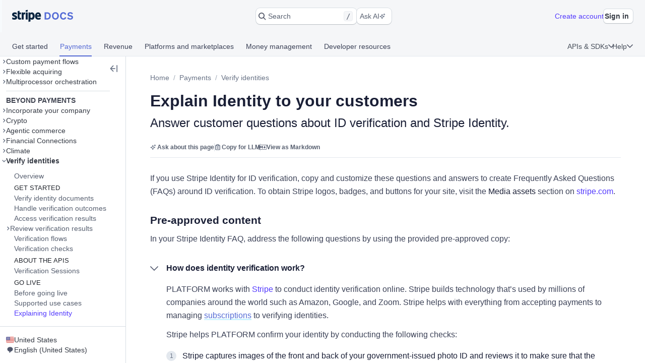

--- FILE ---
content_type: text/html; charset=utf-8
request_url: https://docs.stripe.com/identity/explaining-identity?__previewId=
body_size: 68695
content:
<!doctype html>
      <html  id="​" lang="en-US">
        <head>
          <meta charSet="utf-8" />
          
          <title data-rh="true">Explain Identity to your customers | Stripe Documentation</title>
          <meta data-rh="true" property="og:type" content="website"/><meta data-rh="true" property="og:title" content="Explain Identity to your customers"/><meta data-rh="true" property="og:description" content="Answer customer questions about ID verification and Stripe Identity."/><meta data-rh="true" property="og:image" content="https://d37ugbyn3rpeym.cloudfront.net/docs/og-image/identity.explaining-identity.ogimage.png"/><meta data-rh="true" name="twitter:card" content="summary_large_image"/><meta data-rh="true" name="twitter:title" content="Explain Identity to your customers"/><meta data-rh="true" name="twitter:description" content="Answer customer questions about ID verification and Stripe Identity."/><meta data-rh="true" name="twitter:image" content="https://d37ugbyn3rpeym.cloudfront.net/docs/og-image/identity.explaining-identity.ogimage.png"/><meta data-rh="true" name="viewport" content="width=device-width, initial-scale=1"/><meta data-rh="true" name="description" content="Answer customer questions about ID verification and Stripe Identity."/><meta data-rh="true" name="algolia:title" content="Explain Identity to your customers"/><meta data-rh="true" name="algolia:subtitle" content="Answer customer questions about ID verification and Stripe Identity."/><meta data-rh="true" name="algolia:depth" content="2"/><meta data-rh="true" name="algolia:article-format" content="markdoc"/><meta data-rh="true" level="1" name="algolia:hierachy" content="Verify identities"/><meta data-rh="true" level="2" name="algolia:hierachy" content="Explaining Identity"/>
          <link data-rh="true" rel="icon" href="https://b.stripecdn.com/docs-statics-srv/assets/c6c415b86b6afa05cc32bde7bca87dcc.png" type="text/png"/><link data-rh="true" rel="canonical" href="https://docs.stripe.com/identity/explaining-identity"/><link data-rh="true" rel="alternate" hrefLang="de-DE" href="https://docs.stripe.com/identity/explaining-identity?locale=de-DE"/><link data-rh="true" rel="alternate" hrefLang="en-GB" href="https://docs.stripe.com/identity/explaining-identity?locale=en-GB"/><link data-rh="true" rel="alternate" hrefLang="en-US" href="https://docs.stripe.com/identity/explaining-identity"/><link data-rh="true" rel="alternate" hrefLang="fr-FR" href="https://docs.stripe.com/identity/explaining-identity?locale=fr-FR"/><link data-rh="true" rel="alternate" hrefLang="ja-JP" href="https://docs.stripe.com/identity/explaining-identity?locale=ja-JP"/>
          
          <link rel="stylesheet" href=https://b.stripecdn.com/docs-statics-srv/assets/sail.205757ec34a2cc4626b9.css />
<link rel="stylesheet" href=https://b.stripecdn.com/docs-statics-srv/assets/docs.c96724fa0b1b7562fdcc.css />
          <style data-classes="sn-182o7r0/sn-182o7r0:sn-1q4qxi9/sn-1q4qxi9:♲10icz9/sn-182o7r0 sn-1q4qxi9:--s--flex-x/:sn-d7kp2a/sn-d7kp2a:sn-1fnc4mz/sn-1fnc4mz:sn-1c37ise/sn-1c37ise:sn-v3xs18/sn-v3xs18 sn-d7kp2a sn-1fnc4mz sn-1c37ise:♲pp3fxj/sn-d7kp2a sn-1fnc4mz sn-1c37ise sn-v3xs18:sn-1iugkao/sn-1iugkao:♲1njrxid/sn-1iugkao:sn-18m9hpv/sn-18m9hpv sn-d7kp2a sn-1fnc4mz sn-1c37ise:♲7m81gc/sn-d7kp2a sn-1fnc4mz sn-1c37ise sn-18m9hpv:sn-o2xpkb/sn-o2xpkb:♲10au7gr/sn-o2xpkb" data-prefix="jybopzu-" nonce="Mm36PNjGIx0YqIqMtVBuZQ==" data-layer="" data-server="workspace">#​ .sn-1q4qxi9 { --jybopzu-hue-gray0: #ffffff; --jybopzu-hue-gray50: #f6f8fa; --jybopzu-hue-gray100: #ebeef1; --jybopzu-hue-gray150: #d5dbe1; --jybopzu-hue-gray200: #c0c8d2; --jybopzu-hue-gray300: #a3acba; --jybopzu-hue-gray400: #87909f; --jybopzu-hue-gray500: #687385; --jybopzu-hue-gray600: #545969; --jybopzu-hue-gray700: #414552; --jybopzu-hue-gray800: #30313d; --jybopzu-hue-gray900: #1a1b25; --jybopzu-hue-gray950: #10111a; --jybopzu-hue-blue50: #ddfffe; --jybopzu-hue-blue100: #cff5f6; --jybopzu-hue-blue150: #a2e5ef; --jybopzu-hue-blue200: #75d5e8; --jybopzu-hue-blue300: #06b9ef; --jybopzu-hue-blue400: #0096eb; --jybopzu-hue-blue500: #0570de; --jybopzu-hue-blue600: #0055bc; --jybopzu-hue-blue700: #04438c; --jybopzu-hue-blue800: #003262; --jybopzu-hue-blue900: #011c3a; --jybopzu-hue-green50: #ecfed7; --jybopzu-hue-green100: #d7f7c2; --jybopzu-hue-green150: #a6eb84; --jybopzu-hue-green200: #76df47; --jybopzu-hue-green300: #48c404; --jybopzu-hue-green400: #3fa40d; --jybopzu-hue-green500: #228403; --jybopzu-hue-green600: #006908; --jybopzu-hue-green700: #0b5019; --jybopzu-hue-green800: #043b15; --jybopzu-hue-green900: #02220d; --jybopzu-hue-orange50: #fef9da; --jybopzu-hue-orange100: #fcedb9; --jybopzu-hue-orange150: #fcd579; --jybopzu-hue-orange200: #fcbd3a; --jybopzu-hue-orange300: #ff8f0e; --jybopzu-hue-orange400: #ed6704; --jybopzu-hue-orange500: #c84801; --jybopzu-hue-orange600: #a82c00; --jybopzu-hue-orange700: #842106; --jybopzu-hue-orange800: #5f1a05; --jybopzu-hue-orange900: #331302; --jybopzu-hue-red50: #fff5fa; --jybopzu-hue-red100: #ffe7f2; --jybopzu-hue-red150: #ffccdf; --jybopzu-hue-red200: #ffb1cd; --jybopzu-hue-red300: #fe87a1; --jybopzu-hue-red400: #fc526a; --jybopzu-hue-red500: #df1b41; --jybopzu-hue-red600: #b3093c; --jybopzu-hue-red700: #890d37; --jybopzu-hue-red800: #68052b; --jybopzu-hue-red900: #3e021a; --jybopzu-hue-purple50: #f9f7ff; --jybopzu-hue-purple100: #f2ebff; --jybopzu-hue-purple150: #dfd3fc; --jybopzu-hue-purple200: #d1befe; --jybopzu-hue-purple300: #b49cfc; --jybopzu-hue-purple400: #8d7ffa; --jybopzu-hue-purple500: #625afa; --jybopzu-hue-purple600: #513dd9; --jybopzu-hue-purple700: #3f32a1; --jybopzu-hue-purple800: #302476; --jybopzu-hue-purple900: #14134e; --jybopzu-color-neutral0: var(--jybopzu-hue-gray0); --jybopzu-color-neutral50: var(--jybopzu-hue-gray50); --jybopzu-color-neutral100: var(--jybopzu-hue-gray100); --jybopzu-color-neutral150: var(--jybopzu-hue-gray150); --jybopzu-color-neutral200: var(--jybopzu-hue-gray200); --jybopzu-color-neutral300: var(--jybopzu-hue-gray300); --jybopzu-color-neutral400: var(--jybopzu-hue-gray400); --jybopzu-color-neutral500: var(--jybopzu-hue-gray500); --jybopzu-color-neutral600: var(--jybopzu-hue-gray600); --jybopzu-color-neutral700: var(--jybopzu-hue-gray700); --jybopzu-color-neutral800: var(--jybopzu-hue-gray800); --jybopzu-color-neutral900: var(--jybopzu-hue-gray900); --jybopzu-color-neutral950: var(--jybopzu-hue-gray950); --jybopzu-color-brand50: var(--jybopzu-hue-purple50); --jybopzu-color-brand100: var(--jybopzu-hue-purple100); --jybopzu-color-brand200: var(--jybopzu-hue-purple200); --jybopzu-color-brand300: var(--jybopzu-hue-purple300); --jybopzu-color-brand400: var(--jybopzu-hue-purple400); --jybopzu-color-brand500: var(--jybopzu-hue-purple500); --jybopzu-color-brand600: var(--jybopzu-hue-purple600); --jybopzu-color-brand700: var(--jybopzu-hue-purple700); --jybopzu-color-brand800: var(--jybopzu-hue-purple800); --jybopzu-color-brand900: var(--jybopzu-hue-purple900); --jybopzu-color-info50: var(--jybopzu-hue-blue50); --jybopzu-color-info100: var(--jybopzu-hue-blue100); --jybopzu-color-info150: var(--jybopzu-hue-blue150); --jybopzu-color-info200: var(--jybopzu-hue-blue200); --jybopzu-color-info300: var(--jybopzu-hue-blue300); --jybopzu-color-info400: var(--jybopzu-hue-blue400); --jybopzu-color-info500: var(--jybopzu-hue-blue500); --jybopzu-color-info600: var(--jybopzu-hue-blue600); --jybopzu-color-info700: var(--jybopzu-hue-blue700); --jybopzu-color-info800: var(--jybopzu-hue-blue800); --jybopzu-color-info900: var(--jybopzu-hue-blue900); --jybopzu-color-success50: var(--jybopzu-hue-green50); --jybopzu-color-success100: var(--jybopzu-hue-green100); --jybopzu-color-success150: var(--jybopzu-hue-green150); --jybopzu-color-success200: var(--jybopzu-hue-green200); --jybopzu-color-success300: var(--jybopzu-hue-green300); --jybopzu-color-success400: var(--jybopzu-hue-green400); --jybopzu-color-success500: var(--jybopzu-hue-green500); --jybopzu-color-success600: var(--jybopzu-hue-green600); --jybopzu-color-success700: var(--jybopzu-hue-green700); --jybopzu-color-success800: var(--jybopzu-hue-green800); --jybopzu-color-success900: var(--jybopzu-hue-green900); --jybopzu-color-attention50: var(--jybopzu-hue-orange50); --jybopzu-color-attention100: var(--jybopzu-hue-orange100); --jybopzu-color-attention150: var(--jybopzu-hue-orange150); --jybopzu-color-attention200: var(--jybopzu-hue-orange200); --jybopzu-color-attention300: var(--jybopzu-hue-orange300); --jybopzu-color-attention400: var(--jybopzu-hue-orange400); --jybopzu-color-attention500: var(--jybopzu-hue-orange500); --jybopzu-color-attention600: var(--jybopzu-hue-orange600); --jybopzu-color-attention700: var(--jybopzu-hue-orange700); --jybopzu-color-attention800: var(--jybopzu-hue-orange800); --jybopzu-color-attention900: var(--jybopzu-hue-orange900); --jybopzu-color-critical50: var(--jybopzu-hue-red50); --jybopzu-color-critical100: var(--jybopzu-hue-red100); --jybopzu-color-critical150: var(--jybopzu-hue-red150); --jybopzu-color-critical200: var(--jybopzu-hue-red200); --jybopzu-color-critical300: var(--jybopzu-hue-red300); --jybopzu-color-critical400: var(--jybopzu-hue-red400); --jybopzu-color-critical500: var(--jybopzu-hue-red500); --jybopzu-color-critical600: var(--jybopzu-hue-red600); --jybopzu-color-critical700: var(--jybopzu-hue-red700); --jybopzu-color-critical800: var(--jybopzu-hue-red800); --jybopzu-color-critical900: var(--jybopzu-hue-red900); --jybopzu-backgroundColor-surface: var(--jybopzu-color-neutral0); --jybopzu-backgroundColor-container: var(--jybopzu-color-neutral50); --jybopzu-borderColor-neutral: var(--jybopzu-color-neutral150); --jybopzu-borderColor-critical: var(--jybopzu-color-critical500); --jybopzu-iconColor-primary: var(--jybopzu-color-neutral600); --jybopzu-iconColor-secondary: var(--jybopzu-color-neutral400); --jybopzu-iconColor-disabled: var(--jybopzu-color-neutral200); --jybopzu-iconColor-brand: var(--jybopzu-color-brand400); --jybopzu-iconColor-info: var(--jybopzu-color-info400); --jybopzu-iconColor-success: var(--jybopzu-color-success400); --jybopzu-iconColor-attention: var(--jybopzu-color-attention400); --jybopzu-iconColor-critical: var(--jybopzu-color-critical400); --jybopzu-textColor-primary: var(--jybopzu-color-neutral700); --jybopzu-textColor-secondary: var(--jybopzu-color-neutral500); --jybopzu-textColor-disabled: var(--jybopzu-color-neutral300); --jybopzu-textColor-brand: var(--jybopzu-color-brand500); --jybopzu-textColor-info: var(--jybopzu-color-info500); --jybopzu-textColor-success: var(--jybopzu-color-success500); --jybopzu-textColor-attention: var(--jybopzu-color-attention500); --jybopzu-textColor-critical: var(--jybopzu-color-critical500); --jybopzu-overflow-hidden: hidden; --jybopzu-radius-none: none; --jybopzu-radius-xsmall: 4px; --jybopzu-radius-small: 4px; --jybopzu-radius-medium: 8px; --jybopzu-radius-large: 10px; --jybopzu-radius-rounded: 999em; --jybopzu-shadow-none: none; --jybopzu-shadow-top: rgb(0 0 0 / 12%) 0px 1px 1px 0px; --jybopzu-shadow-base: rgb(64 68 82 / 8%) 0px 2px 5px 0px, 0 0 0 0 transparent; --jybopzu-shadow-hover: rgb(64 68 82 / 8%) 0px 2px 5px 0px, rgb(64 68 82 / 8%) 0px 3px 9px 0px; --jybopzu-shadow-focus: 0 0 0 4px rgb(1 150 237 / 36%); --jybopzu-size-0: 0px; --jybopzu-size-1: var(--jybopzu-space-1); --jybopzu-size-25: var(--jybopzu-space-25); --jybopzu-size-50: var(--jybopzu-space-50); --jybopzu-size-75: var(--jybopzu-space-75); --jybopzu-size-100: var(--jybopzu-space-100); --jybopzu-size-150: var(--jybopzu-space-150); --jybopzu-size-200: var(--jybopzu-space-200); --jybopzu-size-250: var(--jybopzu-space-250); --jybopzu-size-300: var(--jybopzu-space-300); --jybopzu-size-350: var(--jybopzu-space-350); --jybopzu-size-400: var(--jybopzu-space-400); --jybopzu-size-500: var(--jybopzu-space-500); --jybopzu-size-600: var(--jybopzu-space-600); --jybopzu-size-fill: 100%; --jybopzu-size-min: min-content; --jybopzu-size-max: max-content; --jybopzu-size-fit: fit-content; --jybopzu-size-1\/2: 50%; --jybopzu-size-1\/3: 33.3333%; --jybopzu-size-2\/3: 66.6667%; --jybopzu-size-1\/4: 25%; --jybopzu-size-2\/4: 50%; --jybopzu-size-3\/4: 75%; --jybopzu-size-1\/5: 20%; --jybopzu-size-2\/5: 40%; --jybopzu-size-3\/5: 60%; --jybopzu-size-4\/5: 80%; --jybopzu-size-1\/6: 16.6667%; --jybopzu-size-2\/6: 33.3333%; --jybopzu-size-3\/6: 50%; --jybopzu-size-4\/6: 66.6667%; --jybopzu-size-5\/6: 83.3333%; --jybopzu-size-1\/12: 8.3333%; --jybopzu-size-2\/12: 16.6667%; --jybopzu-size-3\/12: 25%; --jybopzu-size-4\/12: 33.3333%; --jybopzu-size-5\/12: 41.6667%; --jybopzu-size-6\/12: 50%; --jybopzu-size-7\/12: 58.3333%; --jybopzu-size-8\/12: 66.6667%; --jybopzu-size-9\/12: 75%; --jybopzu-size-10\/12: 83.3333%; --jybopzu-size-11\/12: 91.6667%; --jybopzu-space-0: 0px; --jybopzu-space-1: 1px; --jybopzu-space-25: 2px; --jybopzu-space-50: 4px; --jybopzu-space-75: 6px; --jybopzu-space-100: 8px; --jybopzu-space-150: 12px; --jybopzu-space-200: 16px; --jybopzu-space-250: 20px; --jybopzu-space-300: 24px; --jybopzu-space-350: 28px; --jybopzu-space-400: 32px; --jybopzu-space-500: 40px; --jybopzu-space-600: 48px; --jybopzu-space-xxsmall: var(--jybopzu-space-25); --jybopzu-space-xsmall: var(--jybopzu-space-50); --jybopzu-space-small: var(--jybopzu-space-100); --jybopzu-space-medium: var(--jybopzu-space-200); --jybopzu-space-large: var(--jybopzu-space-300); --jybopzu-space-xlarge: var(--jybopzu-space-400); --jybopzu-space-xxlarge: var(--jybopzu-space-600); --jybopzu-typeface-ui: -apple-system, BlinkMacSystemFont, 'Segoe UI', Roboto, Helvetica, Arial, sans-serif, 'Apple Color Emoji', 'Segoe UI Emoji', 'Segoe UI Symbol'; --jybopzu-typeface-monospace: 'Source Code Pro', Menlo, Monaco, monospace; --jybopzu-weight-regular: 400; --jybopzu-weight-semibold: 600; --jybopzu-weight-bold: 700; --jybopzu-zIndex-overlay: 299; --jybopzu-zIndex-partial: 400; }</style><style nonce="Mm36PNjGIx0YqIqMtVBuZQ==" data-layer="reset" data-server="workspace">#​#​ .rs-3::before {
content: var(--s--baseline-alignment-content);user-select: none;align-self: baseline;margin-right: calc(-1 * var(--s--column-gap));
}
#​#​ .rs-8[aria-invalid="true"] {
box-shadow: var(--s--top-shadow), var(--s--keyline) 0 0 0 var(--s--keyline-width), var(--s--focus-ring), var(--s--box-shadow);
}
#​#​ .sail-table-row:not(:hover) .row-actions-trigger {
box-shadow: var(--s--top-shadow), var(--s--keyline) 0 0 0 var(--s--keyline-width), var(--s--focus-ring), var(--s--box-shadow);
}
#​#​ .rs-4 {
display: var(--s--display-block);
}
#​#​ .rs-2 {
box-shadow: var(--s--top-shadow), var(--s--keyline) 0 0 0 var(--s--keyline-width), var(--s--focus-ring), var(--s--box-shadow);
}
#​#​ .rs-6:active:not([aria-disabled="true"]) {
box-shadow: var(--s--top-shadow), var(--s--keyline) 0 0 0 var(--s--keyline-width), var(--s--focus-ring), var(--s--box-shadow);
}
#​#​ .sail-table-row:hover .row-actions-trigger {
box-shadow: var(--s--top-shadow), var(--s--keyline) 0 0 0 var(--s--keyline-width), var(--s--focus-ring), var(--s--box-shadow);
}
#​#​ .rs-5:hover:not(:active):not([aria-disabled="true"]) {
box-shadow: var(--s--top-shadow), var(--s--keyline) 0 0 0 var(--s--keyline-width), var(--s--focus-ring), var(--s--box-shadow);
}
#​#​ .rs-7:focus {
box-shadow: var(--s--top-shadow), var(--s--keyline) 0 0 0 var(--s--keyline-width), var(--s--focus-ring), var(--s--box-shadow);
}
#​#​ .sn-d7kp2a { --distribute-x: initial; --distribute-y: initial; --align-x: initial; --align-y: initial; }
#​#​ .sn-d7kp2a > * { --align-self-x: initial; --align-self-y: initial; --flex-x: 1 1 auto; --flex-y: 1 1 auto; }
#​#​ .sn-1fnc4mz { --row-gap: normal; --column-gap: normal; gap: var(--row-gap) var(--column-gap); }
#​#​ .sn-1c37ise { --padding-top: 0; --padding-right: 0; --padding-bottom: 0; --padding-left: 0; padding: var(--padding-top) var(--padding-right) var(--padding-bottom) var(--padding-left); }
.__sn-sheet-order { --order: '_1rkm1cp,_88mn99,_5olop,_16pds2j,_1wna6e6,_kskd3k,_5vzub4,_lzay40,_1d9aqya'; }</style><style nonce="Mm36PNjGIx0YqIqMtVBuZQ==" data-layer="headless" data-server="workspace"></style><style nonce="Mm36PNjGIx0YqIqMtVBuZQ==" data-layer="theme" data-server="workspace"></style><style nonce="Mm36PNjGIx0YqIqMtVBuZQ==" data-layer="theme.classic" data-server="workspace">#​#​#​#​#​ .sn-182o7r0 { font-family: var(--jybopzu-typeface-ui); color: var(--jybopzu-textColor-primary); fill: var(--jybopzu-iconColor-primary); -webkit-font-smoothing: antialiased; }</style><style nonce="Mm36PNjGIx0YqIqMtVBuZQ==" data-layer="app" data-server="workspace"></style><style nonce="Mm36PNjGIx0YqIqMtVBuZQ==" data-layer="global" data-server="workspace">#​#​#​#​#​#​#​ .tooltip-trigger-isolate {
isolation: isolate;
}
#​#​#​#​#​#​#​:root, :host #​#​#​#​#​#​#​, #​#​#​#​#​#​#​ .sn-token-provider {
--s-806179: var(--s-1ipujfj);--qyckuc: 200ms;--s-1xyzpq3: 0ms;--ch7862: 50ms;--s-5jzhfa: 100ms;--s-12b75vv: 150ms;--rsnfo1: 300ms;--s-12ljnrj: 400ms;--s-10dnt5v: cubic-bezier(0, .09, .4, 1);--s-12oyqav: ease-in-out;--im41o8: ease-out;--s-1fdsmh8: ease-in;--s-1pzb1xw: 120;--s-6429u6: 14;--dutg7l: 300;--rjlba6: 20;--s-117eyx7: 400;--slm412: 10;--s-1pt58bw: 30ms;--pu6lsa: 50ms;--s-1ca225m: 80ms;--h9q5hc: 0.95;--s-1308p7c: 0.99;--s-1paplcg: 0.98;--s-19omtc6: 1.02;--eef79q: #ffffff;--s-8qwlk1: #f5f6f8;--o3gs5n: #ebeef1;--hyhghw: #d8dee4;--s-1b58r1w: #b6c0cd;--ovqch4: #99a5b8;--ggantb: #818da0;--s-1a8u6zz: #6c7688;--k08wfi: #596171;--s-169hr3v: #474e5a;--ymu9b7: #353a44;--ny99wq: #21252c;--s-1nmzh8w: #ffffff;--s-421sqo: #e2fbfe;--s-4qj11w: #cbf5fd;--s-1u1nr1c: #a7e7fc;--dj5edy: #6dc9fc;--s-3blua0: #3babfd;--s-172n6d2: #088ef9;--s-1l3w4rb: #0072e9;--s-1yzoj9a: #045ad0;--kvmyi1: #0b46ad;--s-1ah8y8v: #0d3485;--s-1v7mjmv: #0a2156;--s-1cbef47: #ffffff;--ncitdb: #eafcdd;--khndpt: #d1fab3;--fcix74: #a8f170;--s-1jt7b3q: #7cd548;--rz6g85: #58ba27;--s-10in11e: #3da00b;--jet5ih: #2b8700;--s-11ws3zn: #217005;--mkuc60: #1c5a0d;--s-5vneq4: #184310;--s-1ybzlmc: #112a0d;--s-1idvp5s: #ffffff;--s-1ronw4t: #fdf8c9;--een7nd: #fceeb5;--s-1j3zdk7: #fbd992;--bpq42r: #fcaf4f;--d5srfd: #f7870f;--s-7gt7xl: #e46602;--s-1bt4nax: #cc4b00;--s-1m90cr3: #b13600;--s-105rx08: #922700;--s-3csqoi: #701b01;--s-1x99otv: #4a0f02;--s-18rmc6q: #ffffff;--m4edry: #fef4f6;--pfpugw: #fde9ee;--s-1at7tzv: #fbd3dc;--s-8ik67: #faa9b8;--s-1brqpgc: #fa7e91;--s-1k4y65: #fa4a67;--s-1t7w85x: #e61947;--j769ku: #c0123c;--s-105k9ow: #9b0c36;--s-1bradsh: #76072f;--s-17cbcf1: #4e0322;--s-1m3ejd7: #ffffff;--wclsxb: #f7f5fd;--s-1nuetr3: #efecfc;--s-1rgwov0: #e0d9fb;--d427sf: #c3b6fb;--s-1gm5hwl: #a497fc;--d7ng6f: #857afe;--s-1wqs2n2: #675dff;--s-1rqwfiu: #533afd;--cb9l9o: #4e11e2;--b00e2n: #44139f;--yvasq2: #2f0e63;--s-35hf94: hsla(0, 0%, 100%, 0.2);--s-13ypoy8: var(--eef79q);--s-114rdv4: var(--s-8qwlk1);--s-1bcqfda: var(--o3gs5n);--s-1kkti1r: var(--hyhghw);--s-16pqfer: var(--s-1b58r1w);--s-1kmer3i: var(--ovqch4);--s-13py8ob: var(--ggantb);--s-1wdog5l: var(--s-1a8u6zz);--jkp57b: var(--k08wfi);--s-1xkgkxo: var(--s-169hr3v);--s-1egalvn: var(--ymu9b7);--v2y5bm: var(--ny99wq);--s-1ona342: var(--s-1m3ejd7);--s-1xikbvo: var(--wclsxb);--ek860z: var(--s-1nuetr3);--s-3qadn4: var(--s-1rgwov0);--nl7ypg: var(--d427sf);--hm37ax: var(--s-1gm5hwl);--s-142x5wh: var(--d7ng6f);--s-1nbkq3e: var(--s-1wqs2n2);--s-1b0l18k: var(--s-1rqwfiu);--s-1y0ta6r: var(--cb9l9o);--pxx34h: var(--b00e2n);--xp2k2: var(--yvasq2);--s-13od8gw: var(--s-1idvp5s);--fox699: var(--s-1ronw4t);--p5cdic: var(--een7nd);--s-1jh7fp5: var(--s-1j3zdk7);--lsye2d: var(--bpq42r);--t3987n: var(--d5srfd);--s-1vcezov: var(--s-7gt7xl);--s-1qk1a9q: var(--s-1bt4nax);--s-1ipujfj: var(--s-1m90cr3);--s-1vhr1m: var(--s-105rx08);--s-1oqa1l5: var(--s-3csqoi);--kubwak: var(--s-1x99otv);--whf9po: var(--s-18rmc6q);--gqp7g1: var(--m4edry);--s-1j0j6fb: var(--pfpugw);--o1xbta: var(--s-1at7tzv);--vyde9h: var(--s-8ik67);--s-875rxv: var(--s-1brqpgc);--s-1xn82ef: var(--s-1k4y65);--xi7x09: var(--s-1t7w85x);--uk4ts2: var(--j769ku);--s-9ukgu0: var(--s-105k9ow);--s-15yycft: var(--s-1bradsh);--s-1v6ybst: var(--s-17cbcf1);--s-1f39zfp: var(--s-1nmzh8w);--s-1bf76tl: var(--s-421sqo);--s-1sypgcr: var(--s-4qj11w);--u7pgeo: var(--s-1u1nr1c);--qev2nh: var(--dj5edy);--rqlrpr: var(--s-3blua0);--s-8vaodq: var(--s-172n6d2);--s-1m519r1: var(--s-1l3w4rb);--r3g89x: var(--s-1yzoj9a);--n0umvo: var(--kvmyi1);--c0109p: var(--s-1ah8y8v);--s-26e45o: var(--s-1v7mjmv);--s-1a4o86t: var(--s-1cbef47);--nxbwn6: var(--ncitdb);--s-18tv9xz: var(--khndpt);--s-660zz9: var(--fcix74);--s-5y9ijm: var(--s-1jt7b3q);--s-1gwptpc: var(--rz6g85);--t5jail: var(--s-10in11e);--qcdf10: var(--jet5ih);--s-1o92vf6: var(--s-11ws3zn);--s-1spzwnv: var(--mkuc60);--s-35q6a2: var(--s-5vneq4);--axxngb: var(--s-1ybzlmc);--s-1hj7tfd: var(--s-18rmc6q);--s-1xf1h3f: var(--m4edry);--aqxmtx: var(--pfpugw);--s-1um7fco: var(--s-1at7tzv);--d2i300: var(--s-8ik67);--cae9kd: var(--s-1brqpgc);--s-1a4c91b: var(--s-1k4y65);--s-1jvllvw: var(--s-1t7w85x);--x379qy: var(--j769ku);--s-1owp6iv: var(--s-105k9ow);--m26qys: var(--s-1bradsh);--s-3rumb4: var(--s-17cbcf1);--s-5tm7hx: var(--s-1cbef47);--h22sh6: var(--ncitdb);--s-11rdejd: var(--khndpt);--s-1g2t37u: var(--fcix74);--wesn6: var(--s-1jt7b3q);--s-1hhq31p: var(--rz6g85);--yji28s: var(--s-10in11e);--s-169ogke: var(--jet5ih);--hr7syg: var(--s-11ws3zn);--s-14wylcr: var(--mkuc60);--s-289q66: var(--s-5vneq4);--v27jy: var(--s-1ybzlmc);--s-1hldvhn: #9966FF;--s-1xwen3a: #0055BC;--hxpspa: #00A1C2;--s-5ghlc9: #ED6804;--nap71a: #B3063D;--s-1sz15nh: var(--mkuc60);--mygevb: var(--s-1k4y65);--nrw914: var(--s-105rx08);--bu79cc: var(--s-10in11e);--s-1rfvf0n: var(--s-114rdv4);--s-9fypy8: var(--s-13ypoy8);--s-8muhy8: var(--s-35hf94);--s-153sf3j: rgba(182, 192, 205, 0.7);--s-1mkjmgu: var(--s-1nbkq3e);--s-9u3gcm: var(--s-1nbkq3e);--s-1pk4mhu: var(--s-1b0l18k);--s-1wze59r: var(--s-1nbkq3e);--s-1gzyq0k: var(--s-1nbkq3e);--s-1eg71kz: var(--s-9fypy8);--uftl0g: var(--s-9fypy8);--s-1wj6iyq: var(--s-114rdv4);--s-1jrjwpv: var(--s-9fypy8);--b5b0q1: var(--s-9fypy8);--jix8n1: var(--xi7x09);--s-1isx4n7: var(--xi7x09);--s-1owgngi: var(--uk4ts2);--s-1tqa4ka: var(--xi7x09);--s-1dl2eq8: var(--xi7x09);--s-14a2tiz: var(--s-13ypoy8);--s-1b3o71a: var(--s-1nbkq3e);--qkwke3: var(--s-1nbkq3e);--s-1afrigr: var(--s-1b0l18k);--s-1orf6yv: var(--s-1nbkq3e);--s-18eec8a: var(--s-1kkti1r);--rfaik3: var(--s-13ypoy8);--s-1xn7irg: var(--s-1bcqfda);--s-1x4qw9u: var(--s-13ypoy8);--s-4m5wr6: var(--s-1bcqfda);--s-1mbtsu2: var(--s-13ypoy8);--s-1im6yhz: var(--s-13ypoy8);--syi4h: var(--s-13ypoy8);--a37hit: var(--s-13ypoy8);--s-2av06t: var(--s-114rdv4);--s-1pjx0uz: var(--s-1bcqfda);--s-175jw0u: var(--s-114rdv4);--pz1vgx: var(--s-1wdog5l);--s-6j56kn: var(--s-1egalvn);--jg0c26: var(--s-1sypgcr);--s-1g3vynh: var(--s-1bf76tl);--lg8mcu: var(--s-1m519r1);--s-12izfvv: var(--s-18tv9xz);--s-1t53zya: var(--nxbwn6);--zuu90a: var(--qcdf10);--s-414lsb: var(--p5cdic);--ulpd63: var(--fox699);--s-15wlbw2: var(--s-1qk1a9q);--s-1dn6rk: var(--s-1j0j6fb);--s-1k641wx: var(--gqp7g1);--aw0phz: var(--xi7x09);--s-15xulsv: var(--s-1kkti1r);--w22o9l: var(--s-1nbkq3e);--s-8c655s: var(--s-1y0ta6r);--s-1ok36r9: var(--s-1y0ta6r);--s-158s5xz: var(--s-1nbkq3e);--xw6qjn: var(--s-1nbkq3e);--s-4lkz9i: var(--s-15xulsv);--s-1amkzr1: var(--s-1kmer3i);--s-17kovyh: var(--s-15xulsv);--s-125pidq: var(--s-15xulsv);--s-8to5ry: var(--s-15xulsv);--s-17n5yam: var(--xi7x09);--eyrjow: var(--s-9ukgu0);--s-1u2do9: var(--s-9ukgu0);--qzxx9l: var(--xi7x09);--s-1draesn: var(--xi7x09);--s-17tmi4r: var(--s-1kkti1r);--b7ifjk: var(--xi7x09);--s-6o7nrw: var(--uk4ts2);--s-73zwar: var(--xi7x09);--d3be3c: var(--xi7x09);--npx6zl: var(--xi7x09);--wt6h1z: var(--s-1nbkq3e);--s-19hm5u2: var(--s-1b0l18k);--s-1ki2h5s: var(--s-1b0l18k);--s-1upode3: var(--s-1nbkq3e);--e619vt: var(--s-1kkti1r);--h29g9m: var(--s-1kmer3i);--o26ijo: var(--s-1kkti1r);--s-1fqa73g: var(--s-1kkti1r);--s-1t2fj50: var(--s-1kkti1r);--s-1p5fyku: var(--s-1kkti1r);--s-7st1q: var(--s-1kkti1r);--s-177yrws: var(--s-1wdog5l);--s-1x5q6fw: var(--s-1egalvn);--s-1cn97xm: var(--u7pgeo);--s-9nkfwt: var(--u7pgeo);--s-7pqyn6: var(--s-1m519r1);--s-9bkbz: var(--s-660zz9);--s-1qd49a9: var(--s-660zz9);--s-17mlsdr: var(--qcdf10);--s-1ow1a4n: var(--s-1jh7fp5);--s-1mnr65s: var(--s-1jh7fp5);--s-1yfj4t4: var(--s-1qk1a9q);--fg7f6q: var(--o1xbta);--d8waz0: var(--o1xbta);--s-8cc9re: var(--xi7x09);--s-13hmetb: var(--s-1egalvn);--oiv4a4: var(--s-1b0l18k);--s-6obdb0: var(--s-1y0ta6r);--s-17yrw5r: var(--pxx34h);--s-1o9jit1: var(--s-1b0l18k);--s-17snam4: var(--s-13py8ob);--s-1xyyyk2: var(--s-1egalvn);--s-1ui80l2: var(--v2y5bm);--jus5c7: var(--v2y5bm);--s-184ljp4: var(--s-1egalvn);--eb4u9z: var(--jkp57b);--o8bs57: var(--uk4ts2);--s-10w80od: var(--s-9ukgu0);--s-1c9sq9t: var(--s-15yycft);--ruipx: var(--uk4ts2);--s-1wer54: var(--s-13py8ob);--uvjldp: var(--s-13ypoy8);--rygqjm: var(--s-13ypoy8);--s-3zsim4: var(--s-3qadn4);--nqzz7a: var(--s-13ypoy8);--fmcfok: var(--s-13ypoy8);--s-13dhk1f: var(--s-1egalvn);--s-97x5jr: var(--s-1egalvn);--s-148oer1: var(--s-1xkgkxo);--qzwqpe: var(--s-1egalvn);--s-9i3k0u: var(--s-1egalvn);--s-87wktm: var(--s-13ypoy8);--s-13hlbvk: var(--s-13ypoy8);--s-114300b: var(--o1xbta);--l5jmjk: var(--s-13ypoy8);--oalgln: var(--s-13ypoy8);--wukrzp: var(--s-1egalvn);--fa9lug: var(--s-1wdog5l);--s-1oi81m8: var(--s-1egalvn);--x0orno: var(--s-1egalvn);--s-1pxcz58: var(--s-1egalvn);--p0bjsc: var(--s-13py8ob);--u320f7: var(--r3g89x);--s-1iv5nq8: var(--r3g89x);--uj52u9: var(--n0umvo);--s-6v1wws: var(--s-1o92vf6);--s-1tqfmwd: var(--s-1o92vf6);--g8y80y: var(--s-1spzwnv);--uflrw: var(--s-1ipujfj);--jg0bei: var(--s-1ipujfj);--s-1kdpopy: var(--s-1vhr1m);--ibollp: var(--uk4ts2);--evfcf2: var(--uk4ts2);--qj0juw: var(--s-9ukgu0);--s-1u9outy: var(--jkp57b);--s-18brxby: var(--jkp57b);--s-5wyt2d: var(--s-13ypoy8);--s-15m6t6b: var(--s-13ypoy8);--nph474: var(--r3g89x);--s-9j04rl: var(--r3g89x);--s-18eqkid: var(--s-13ypoy8);--k9sgh3: var(--s-1o92vf6);--s-679qlr: var(--s-1o92vf6);--s-1gxwr4: var(--s-13ypoy8);--i7djdz: var(--s-1ipujfj);--s-1yqvg4v: var(--s-13ypoy8);--s-1uywv9f: var(--uk4ts2);--xfgvhn: var(--uk4ts2);--s-1l3ikln: var(--s-13ypoy8);--s-1hknj82: var(--jkp57b);--xd9t29: var(--v2y5bm);--s-1qz4hey: var(--s-1xkgkxo);--s-13mj3ey: var(--s-1nbkq3e);--yfq5jb: var(--s-1b0l18k);--s-1d5tn5g: var(--s-1y0ta6r);--s-1ts3wnp: var(--s-1nbkq3e);--mtnc2e: var(--s-1kmer3i);--s-1ggs8se: var(--s-1xkgkxo);--s-1983a3r: var(--s-1egalvn);--s-1rbj8zq: var(--v2y5bm);--s-12x7xov: var(--s-1xkgkxo);--q5xz4t: var(--s-1wdog5l);--s-2ojt3v: var(--xi7x09);--s-1c4musi: var(--uk4ts2);--rwzmwu: var(--s-9ukgu0);--s-1k156kb: var(--xi7x09);--s-1njcrbd: var(--s-1kmer3i);--s-1auir75: var(--s-13ypoy8);--tipuka: var(--s-13ypoy8);--s-1myp5o1: var(--s-3qadn4);--s-5didwj: var(--s-13ypoy8);--s-1wf2wvi: var(--s-13ypoy8);--s-15w0yfc: var(--s-1qz4hey);--fc8g0t: var(--s-1qz4hey);--s-17uj1m3: var(--jkp57b);--g8dxu4: var(--s-1qz4hey);--s-2e4gj5: var(--s-1qz4hey);--s-1xsl5v6: var(--s-13ypoy8);--s-1vjzvov: var(--s-13ypoy8);--s-1n46b59: var(--o1xbta);--u90thq: var(--s-13ypoy8);--s-19o7zaa: var(--s-13ypoy8);--s-10q3p1o: var(--s-1xkgkxo);--s-8jpmhq: var(--s-1xkgkxo);--s-1nuytc0: var(--s-1xkgkxo);--s-1vua7kb: var(--s-1xkgkxo);--brnaxe: var(--s-1kmer3i);--s-1ufxgw0: var(--s-13ypoy8);--qth5g3: var(--s-13ypoy8);--s-1hd7tld: var(--s-13ypoy8);--s-40ljxg: var(--s-13ypoy8);--s-1aln5xz: var(--s-114rdv4);--s-49rsbu: var(--s-1m519r1);--xsdaas: var(--s-1m519r1);--mglbt2: var(--r3g89x);--rtvqux: var(--qcdf10);--ko7qd: var(--qcdf10);--s-50f0qm: var(--s-1o92vf6);--eu61bi: var(--s-1qk1a9q);--y7jsf0: var(--s-1qk1a9q);--s-1ac7lwk: var(--s-1ipujfj);--s-9k5091: var(--xi7x09);--ruhzmh: var(--xi7x09);--s-2xp72p: var(--uk4ts2);--s-17iqe5q: var(--s-1wdog5l);--s-1253b2y: var(--s-1wdog5l);--s-1piwg9i: var(--s-13ypoy8);--s-7oniqh: var(--s-13ypoy8);--s-6ucdv7: var(--s-1m519r1);--s-1jcoye7: var(--s-1m519r1);--hnqjk9: var(--s-13ypoy8);--pgimab: var(--qcdf10);--xntlbj: var(--qcdf10);--s-14mlsvd: var(--s-13ypoy8);--s-1exie7f: var(--s-1qk1a9q);--yqmt02: var(--s-1qk1a9q);--s-17qjsgp: var(--s-13ypoy8);--e6rr02: var(--xi7x09);--qwe25a: var(--xi7x09);--s-1cx6227: var(--s-13ypoy8);--s-1o2c3h9: var(--s-1wdog5l);--s-6gs83q: var(--s-1egalvn);--ahgtyg: -apple-system, BlinkMacSystemFont, 'Segoe UI', Roboto, Helvetica, Arial, sans-serif, 'Apple Color Emoji', 'Segoe UI Emoji', 'Segoe UI Symbol';--dilwm: 2048;--s-6omq4: 1980;--nsaztv: 1443;--s-1ixv1ks: 1078;--s-1biv3ye: -432;--s-1te2tup: 0;--cdmbir: 300;--s-1mnxhel: 400;--s-1nt3wam: 600;--s-1ocxf4e: 700;--s-1vpgvqc: 'Source Code Pro', Menlo, Monaco, monospace;--s-1y398ge: 2048;--j5b9ko: 1556;--s-17c3qcu: 1493;--s-6zqpne: 1120;--s-1jib5q0: -492;--s-75pjiv: 410;--s-780oqg: var(--ahgtyg);--s-1c2w534: var(--dilwm);--s-4imvpn: var(--s-6omq4);--s-1ph4673: var(--nsaztv);--s-14qchrt: var(--s-1ixv1ks);--s-174cqiz: var(--s-1biv3ye);--s-1rnjjay: var(--s-1te2tup);--bwm4no: var(--s-1mnxhel);--s-1bfvuc2: var(--s-1i82044);--s-1vo01ya: var(--s-1db3chc);--s-1nrhtfr: var(--tk0isw);--s-1xlut57: var(--s-1lhqll2);--s-10rtirn: var(--s-11v0pqn);--s-1gj0nto: var(--s-6cbmuf);--z8c3ww: var(--yplwvi);--s-1itdcoa: var(--s-1m30mdf);--s-1e47fbj: var(--cd4zwn);--s-1i82044: var(--s-780oqg);--s-1db3chc: var(--s-1c2w534);--tk0isw: var(--s-4imvpn);--s-1lhqll2: var(--s-1ph4673);--s-11v0pqn: var(--s-14qchrt);--s-6cbmuf: var(--s-174cqiz);--yplwvi: var(--s-1rnjjay);--s-1m30mdf: 56px;--cd4zwn: 64px;--s-1fgn2x1: var(--s-1ocxf4e);--g8k6lo: var(--s-1mnxhel);--simh7g: var(--wsbs66);--s-11tag5s: var(--s-1cfwdq);--egn7v3: var(--s-18ll6fg);--s-1rfbcod: var(--s-13spi5k);--s-1luqrck: var(--s-15fn66i);--s-27iqeg: var(--d5drjy);--s-18wcjw: var(--s-1rsg6td);--s-1u9zl82: var(--n6jam8);--miv9l: var(--lq97ov);--wsbs66: var(--s-780oqg);--s-1cfwdq: var(--s-1c2w534);--s-18ll6fg: var(--s-4imvpn);--s-13spi5k: var(--s-1ph4673);--s-15fn66i: var(--s-14qchrt);--d5drjy: var(--s-174cqiz);--s-1rsg6td: var(--s-1rnjjay);--n6jam8: 48px;--lq97ov: 56px;--s-1ucmgz7: var(--s-1ocxf4e);--s-17ghi8h: var(--s-1mnxhel);--hbk0oo: var(--s-1wwy80b);--s-2dbb2a: var(--s-160c6gg);--yxaojm: var(--s-1npqh71);--nm1xrx: var(--s-68sjx3);--s-1ivbjtl: var(--wejrbv);--s-8vhotc: var(--si2vzf);--pakukh: var(--s-7035h);--icmlh7: var(--ad7wce);--s-8mv65e: var(--s-12zbgfl);--s-1wwy80b: var(--s-780oqg);--s-160c6gg: var(--s-1c2w534);--s-1npqh71: var(--s-4imvpn);--s-68sjx3: var(--s-1ph4673);--wejrbv: var(--s-14qchrt);--si2vzf: var(--s-174cqiz);--s-7035h: var(--s-1rnjjay);--ad7wce: 40px;--s-12zbgfl: 48px;--s-1xgajx6: var(--s-1ocxf4e);--s-1mb7r8p: var(--s-1mnxhel);--s-1jtr8l0: var(--dx0zsf);--bzblmh: var(--s-1s7fwor);--s-13z63vp: var(--s-1z08gqp);--s-1noeuap: var(--fdri1y);--s-1iotv3v: var(--s-1ktva78);--s-18s8xzd: var(--jrvk1a);--s-1xijmep: var(--s-62671d);--s-1nph8pw: var(--s-1eryk2b);--s-5jpu2o: var(--s-1rvvcgm);--dx0zsf: var(--s-780oqg);--s-1s7fwor: var(--s-1c2w534);--s-1z08gqp: var(--s-4imvpn);--fdri1y: var(--s-1ph4673);--s-1ktva78: var(--s-14qchrt);--jrvk1a: var(--s-174cqiz);--s-62671d: var(--s-1rnjjay);--s-1eryk2b: 32px;--s-1rvvcgm: 40px;--nusmm3: var(--s-1ocxf4e);--xcedj6: var(--ahgtyg);--s-14xlm6o: var(--dilwm);--msg65c: var(--s-6omq4);--s-1ywnfza: var(--nsaztv);--zjva6a: var(--s-1ixv1ks);--s-15n3uo5: var(--s-1biv3ye);--i6u0ap: var(--s-1te2tup);--xb6tkh: var(--s-1mnxhel);--s-1xmxn4q: var(--s-71ssjp);--s-1xgixpx: var(--db0w5x);--s-1k35674: var(--jed2z7);--s-12k91a7: var(--tv79ff);--s-1s0wyj4: var(--s-1x8so7v);--ig6ly8: var(--s-1j7acn3);--s-8l4ca5: var(--s-38ks7n);--s-1svi9x0: var(--x65r8g);--d7hr4e: var(--s-14j81vx);--s-1ylzxkj: var(--oq2dkr);--s-71ssjp: var(--xcedj6);--db0w5x: var(--s-14xlm6o);--jed2z7: var(--msg65c);--tv79ff: var(--s-1ywnfza);--s-1x8so7v: var(--zjva6a);--s-1j7acn3: var(--s-15n3uo5);--s-38ks7n: var(--i6u0ap);--x65r8g: 28px;--s-14j81vx: 36px;--s-1n4fl4h: var(--s-1ocxf4e);--oq2dkr: none;--f4w18u: var(--s-1mnxhel);--s-1rpa4qr: var(--jdmia2);--v1v838: var(--ts1hpc);--vn27bl: var(--s-187zl0b);--s-1vnqflb: var(--s-12s5kmm);--s-1n4dokk: var(--s-4fox1q);--wb62lm: var(--j3z1dw);--s-1f8ywlh: var(--s-1jvq51g);--s-1uud5hl: var(--s-1joebgy);--s-1qj9g61: var(--s-19hh4gw);--s-1bvu74j: var(--hdrt9t);--jdmia2: var(--xcedj6);--ts1hpc: var(--s-14xlm6o);--s-187zl0b: var(--msg65c);--s-12s5kmm: var(--s-1ywnfza);--s-4fox1q: var(--zjva6a);--j3z1dw: var(--s-15n3uo5);--s-1jvq51g: var(--i6u0ap);--s-1joebgy: 24px;--s-19hh4gw: 32px;--g65i9c: var(--s-1ocxf4e);--hdrt9t: none;--wpt2ge: var(--s-1mnxhel);--w4jvxk: var(--s-1bq9l67);--s-1mflgki: var(--s-1xsxprz);--s-1517qlh: var(--qfwzw4);--sdtaur: var(--o2sqss);--s-6qvd4o: var(--xxsoub);--y4gv3: var(--s-1hw9qk9);--s-193lww5: var(--s-9rewa3);--yem2xc: var(--s-1k0d4db);--s-1uz67ki: var(--syp0fc);--b4hhf7: var(--s-18pg62i);--s-1bq9l67: var(--xcedj6);--s-1xsxprz: var(--s-14xlm6o);--qfwzw4: var(--msg65c);--o2sqss: var(--s-1ywnfza);--xxsoub: var(--zjva6a);--s-1hw9qk9: var(--s-15n3uo5);--s-9rewa3: var(--i6u0ap);--s-1k0d4db: 20px;--syp0fc: 28px;--s-1vfd5li: var(--s-1ocxf4e);--s-18pg62i: none;--s-1p87an6: var(--s-1mnxhel);--gbhvil: var(--s-1tckhn5);--s-2wlxzm: var(--s-1bnzo0w);--s-1lhh5an: var(--ub00w8);--b57bg4: var(--vayv2j);--s-10pihpx: var(--s-1bg5wjj);--s-1de7swi: var(--ofc8t8);--p0d0ra: var(--s-1myygfh);--rdvhzd: var(--s-1vrlxop);--wxjtoa: var(--s-1fjdblk);--s-14i6ex0: var(--s-176iwse);--s-1tckhn5: var(--xcedj6);--s-1bnzo0w: var(--s-14xlm6o);--ub00w8: var(--msg65c);--vayv2j: var(--s-1ywnfza);--s-1bg5wjj: var(--zjva6a);--ofc8t8: var(--s-15n3uo5);--s-1myygfh: var(--i6u0ap);--s-1vrlxop: 16px;--s-1fjdblk: 24px;--s-15lxxlk: var(--s-1ocxf4e);--s-176iwse: none;--ihun98: var(--s-1mnxhel);--lzkj6b: var(--s-1fz1zwb);--s-19gq58y: var(--s-1e9sg5q);--s-1fndoqe: var(--s-1xty0l1);--s-1ozmd2v: var(--s-1c9087t);--s-1itf6ev: var(--njr6lf);--lqlo87: var(--wvavyz);--s-15g638a: var(--s-1bdp00y);--s-101nale: var(--s-1rv6t4);--rpuu4f: var(--onmy4p);--s-1x2ggh5: var(--s-135hi2l);--s-1fz1zwb: var(--xcedj6);--s-1e9sg5q: var(--s-14xlm6o);--s-1xty0l1: var(--msg65c);--s-1c9087t: var(--s-1ywnfza);--njr6lf: var(--zjva6a);--wvavyz: var(--s-15n3uo5);--s-1bdp00y: var(--i6u0ap);--s-1rv6t4: 12px;--onmy4p: 20px;--s-4yu78: var(--s-1ocxf4e);--s-135hi2l: none;--qsps49: var(--ahgtyg);--s-1m5o6xs: var(--dilwm);--s-1sl6m46: var(--s-6omq4);--s-1tlryov: var(--nsaztv);--kidu0o: var(--s-1ixv1ks);--l2fksn: var(--s-1biv3ye);--s-16fd3c8: var(--s-1te2tup);--s-1n41s7u: var(--s-1nt3wam);--njb836: var(--s-108w7yg);--s-18nbbqu: var(--s-6mvx34);--b9ogvo: var(--s-1pbhbhw);--h3wc70: var(--z5eq11);--u4c2q6: var(--e1e86);--s-1oj6z6t: var(--uik06i);--s-1qtuyvq: var(--s-1eah8e8);--l28r8y: var(--h7f28h);--fcsdep: var(--s-1vvlcgn);--s-1ikrpfx: var(--s-36ddn3);--s-108w7yg: var(--qsps49);--s-6mvx34: var(--s-1m5o6xs);--s-1pbhbhw: var(--s-1sl6m46);--z5eq11: var(--s-1tlryov);--e1e86: var(--kidu0o);--uik06i: var(--l2fksn);--s-1eah8e8: var(--s-16fd3c8);--h7f28h: 18px;--s-1vvlcgn: 28px;--s-5hgyej: var(--s-1mnxhel);--s-36ddn3: none;--p1b3a1: var(--s-1nt3wam);--s-10jfra1: var(--wtyf0o);--s-1m1wff1: var(--s-167pe37);--s-1savn4h: var(--s-10fnwqi);--s-1gygsl6: var(--s-1sdpwmi);--li3rbu: var(--s-1prlirw);--s-9cy93t: var(--s-1oay49k);--s-11a5wqu: var(--b7x093);--s-17qz9cg: var(--s-1nk8z4c);--s-1pqj9m0: var(--s-1adv7ix);--s-1ctdufq: var(--s-2vga1d);--wtyf0o: var(--qsps49);--s-167pe37: var(--s-1m5o6xs);--s-10fnwqi: var(--s-1sl6m46);--s-1sdpwmi: var(--s-1tlryov);--s-1prlirw: var(--kidu0o);--s-1oay49k: var(--l2fksn);--b7x093: var(--s-16fd3c8);--s-1nk8z4c: 16px;--s-1adv7ix: 24px;--e9j7zt: var(--s-1mnxhel);--s-2vga1d: none;--s-1e6wgok: var(--s-1nt3wam);--s-5twc1q: var(--iv638n);--s-13v453w: var(--zzbkbv);--q47ujb: var(--cw4443);--s-4fq1f8: var(--sf9nah);--s-8kvr39: var(--s-1lduq5c);--t9sogg: var(--s-49369g);--s-6dkjzu: var(--s-195juhb);--s-1wizgxe: var(--eoafo5);--s-7ih227: var(--s-7paqqe);--be5p7j: var(--pz3gk9);--iv638n: var(--qsps49);--zzbkbv: var(--s-1m5o6xs);--cw4443: var(--s-1sl6m46);--sf9nah: var(--s-1tlryov);--s-1lduq5c: var(--kidu0o);--s-49369g: var(--l2fksn);--s-195juhb: var(--s-16fd3c8);--eoafo5: 14px;--s-7paqqe: 20px;--x5dpqz: var(--s-1mnxhel);--pz3gk9: none;--pyk6k1: var(--ahgtyg);--s-1verpm8: var(--dilwm);--rd4b92: var(--s-6omq4);--s-1i90hyx: var(--nsaztv);--y96hdk: var(--s-1ixv1ks);--qkji3r: var(--s-1biv3ye);--s-1kwoc9c: var(--s-1te2tup);--s-1qv548f: var(--s-1nt3wam);--s-1tq5jkt: var(--v43x2t);--s-3uli8c: var(--tcmtp2);--s-10wdlk9: var(--g77870);--s-1iqa1pt: var(--s-1xy9kgq);--vxd1ew: var(--wqx1if);--w2b5wa: var(--s-1fysgfv);--s-16ck0e3: var(--s-18527no);--okauee: var(--s-1rxtcbb);--s-1fhkvft: var(--s-1a3m0xe);--hj8sur: var(--ayuh76);--v43x2t: var(--pyk6k1);--tcmtp2: var(--s-1verpm8);--g77870: var(--rd4b92);--s-1xy9kgq: var(--s-1i90hyx);--wqx1if: var(--y96hdk);--s-1fysgfv: var(--qkji3r);--s-18527no: var(--s-1kwoc9c);--s-1rxtcbb: 16px;--s-1a3m0xe: 24px;--s-5y4pqp: var(--s-1mnxhel);--ayuh76: none;--ep1e0f: var(--s-1nt3wam);--s-6vkd26: var(--huplq6);--s-1h9quwx: var(--l1gcj7);--t2iyzt: var(--s-3mrwm8);--s-1xn3ax7: var(--l6yv66);--s-15oh72s: var(--s-1k1xktp);--s-1ohirt0: var(--s-3dxl6s);--juchqv: var(--s7es0h);--s-1g9cdsy: var(--tlxlq6);--yfph9h: var(--s-432ttp);--r31u81: var(--s-59wabm);--huplq6: var(--pyk6k1);--l1gcj7: var(--s-1verpm8);--s-3mrwm8: var(--rd4b92);--l6yv66: var(--s-1i90hyx);--s-1k1xktp: var(--y96hdk);--s-3dxl6s: var(--qkji3r);--s7es0h: var(--s-1kwoc9c);--tlxlq6: 14px;--s-432ttp: 20px;--s-1htz8iq: var(--s-1mnxhel);--s-59wabm: none;--ereqaf: var(--s-1nt3wam);--yiyhsh: var(--ft4em7);--sodrin: var(--ngt1c6);--bfuocu: var(--s-1vj0i13);--s-2nir93: var(--c3yjur);--s-1jh3kwa: var(--r99a4f);--hfec15: var(--s-19xhaty);--s-16ewvzx: var(--ctnn8n);--zzbsa1: var(--mae4h0);--ki0zdj: var(--s-1kc6i1b);--s-12qaksx: var(--s-1k0dbzs);--ft4em7: var(--pyk6k1);--ngt1c6: var(--s-1verpm8);--s-1vj0i13: var(--rd4b92);--c3yjur: var(--s-1i90hyx);--r99a4f: var(--y96hdk);--s-19xhaty: var(--qkji3r);--ctnn8n: var(--s-1kwoc9c);--mae4h0: 12px;--s-1kc6i1b: 16px;--s-10ubhie: var(--s-1mnxhel);--s-1k0dbzs: none;--l5cirb: var(--s-1camloi);--s-3ab8ub: var(--s-1fverle);--s-15f02i8: var(--s-2c6wsx);--s-1f29tr2: var(--s-19hyq79);--s-18tqzme: var(--s-1wum1rt);--s-1s3tcwv: var(--s-1p07rxq);--s-1sr9szs: var(--s-18ns0of);--s-72fzvy: 0px;--s-1n66wtu: 1px;--s-1camloi: 2px;--s-1fverle: 4px;--s-1eo1l6l: 6px;--s-2c6wsx: 8px;--s-14t02z3: 10px;--s-1cn5k4b: 12px;--s-10yt1e6: 14px;--s-19hyq79: 16px;--zmqxvl: 18px;--s-16s2r5d: 20px;--s-1wum1rt: 24px;--s-11p7nl: 28px;--s-1p07rxq: 32px;--s-18g2og9: 36px;--x3ux79: 40px;--s-18ns0of: 48px;--s-7dpk8n: 56px;--s-1ubl41v: 64px;--s-12tsswl: 72px;--s-1e1s3yj: 80px;--s-1c4fwdw: var(--s-282tnx);--jpxxql: var(--s-282tnx);--u4yslg: none;--s-1l4o7cj: 4px;--s-282tnx: 6px;--s-9fb64w: 8px;--s-721m59: 12px;--eazveb: 16px;--s-1pfp217: 9999em;--s-11c5ftm: solid;--s-5oekti: dashed;--s-12pesem: 1px;--s-1p3l5ml: 2px;--f0gr6w: 4px;--li639m: 100%;--s-18ciw8m: min-content;--s-15qxt3g: max-content;--s-22nfqw: fit-content;--cvc234: 50%;--bcipp6: 33.3333%;--s-1990hu4: 66.6667%;--hrim1e: 25%;--ys322a: 50%;--s-2hrodg: 75%;--ywypcv: 20%;--s-1j1r695: 40%;--s-3qcouv: 60%;--s-1c433cn: 80%;--s-1o6hvkt: 16.6667%;--v94vw1: 33.3333%;--ncjl8c: 50%;--s-14apa3: 66.6667%;--kcudzm: 83.3333%;--s-1sq848d: 8.3333%;--k9vhhg: 16.6667%;--s-1m2eq9s: 25%;--s-1hfpugt: 33.3333%;--s-12j0rnv: 41.6667%;--s-1ce5jho: 50%;--yca82r: 58.3333%;--s-1bb34n7: 66.6667%;--x6iu4: 75%;--s-1qjxzud: 83.3333%;--d52z5c: 91.6667%;--s-1qqjf1s: 0px 1px 1px 0px rgba(0, 0, 0, 0.12), 0px 2px 5px 0px rgba(48, 49, 61, 0.08);--s29i93: 0px 3px 6px 0px rgba(0, 0, 0, 0.12), 0px 7px 14px 0px rgba(48, 49, 61, 0.08);--s-144bgvr: 0px 5px 15px 0px rgba(0, 0, 0, 0.12), 0px 15px 35px 0px rgba(48, 49, 61, 0.08);--qbcnik: 0px 5px 15px 0px rgba(0, 0, 0, 0.12), 0px 15px 35px 0px rgba(48, 49, 61, 0.08), 0px 50px 100px 0px rgba(48, 49, 61, 0.08);--s-46hi4m: var(--s-144bgvr);--s-4fcpev: 0px 0px 15px 0px rgba(0, 0, 0, 0.12), 0px 0px 35px 0px rgba(48, 49, 61, 0.08);--s-8kdpya: 0px 1px 1px 0px rgba(20, 19, 78, 0.32);--s-1q5y78: 0px -1px 1px 0px rgba(20, 19, 78, 0.32);--s-1kgpzka: 0px 1px 1px 0px rgba(20, 19, 78, 0.32);--s-186fre1: 0px 1px 1px 0px rgba(20, 19, 78, 0.32);--s-1fb3eog: 0px 1px 1px 0px rgba(20, 19, 78, 0.32);--s-1ibn4id: 0px 1px 1px 0px rgba(16, 17, 26, 0.16);--s-1l32yqd: 0px -1px 1px 0px rgba(16, 17, 26, 0.16);--wq0k6h: 0px 1px 1px 0px rgba(16, 17, 26, 0.16);--fur145: 0px 1px 1px 0px rgba(16, 17, 26, 0.16);--s-1fecqxp: 0px 1px 1px 0px rgba(16, 17, 26, 0.16);--ytuq2g: 0px 1px 1px 0px rgba(62, 2, 26, 0.32);--k2t3ri: 0px -1px 1px 0px rgba(62, 2, 26, 0.32);--s-1fc7ea9: 0px 1px 1px 0px rgba(62, 2, 26, 0.32);--s-8p4pnm: 0px 1px 1px 0px rgba(62, 2, 26, 0.32);--s-1s9evt6: 0px 1px 1px 0px rgba(62, 2, 26, 0.32);--pga66p: 0px 1px 1px 0px rgba(16, 17, 26, 0.16);--s-7nyne0: 0px 1px 1px 0px rgba(1, 28, 58, 0.16);--s-1p8nnzk: 0px -1px 1px 0px rgba(1, 28, 58, 0.16);--s-4fmi5d: 0px 1px 1px 0px rgba(1, 28, 58, 0.16);--s-1mw80b4: 0px 1px 1px 0px rgba(1, 28, 58, 0.16);--s-1mp6cz9: 0px 1px 1px 0px rgba(1, 28, 58, 0.16);--o68lqt: 0px 1px 1px 0px rgba(62, 2, 26, .16);--s-1srjzen: 0px -1px 1px 0px rgba(62, 2, 26, .16);--s-5cda5b: 0px 1px 1px 0px rgba(62, 2, 26, .16);--uojav1: 0px 1px 1px 0px rgba(62, 2, 26, .16);--s-1xpb9p2: 0px 1px 1px 0px rgba(62, 2, 26, .16);--s-1atvbio: 0px -1px 1px 0px rgba(16, 17, 26, 0.16);--s-9l041r: 0px 1px 1px 0px rgba(16, 17, 26, 0.16);--fcko44: 0px 1px 1px 0px rgba(16, 17, 26, 0.16);--zh5azq: 0px 1px 1px 0px rgba(16, 17, 26, 0.16);--tnw4uh: 490px;--p6z4q9: 768px;--s-1tolf8z: 1040px;--s-13qggw6: 1440px;--s-1oz5pfq: 0;--s-52qljy: 490px;--m9yfsr: 768px;--s-1gz3jh8: 1040px;--s-1ad545m: 1440px;--s-1xy6qjm: 0 0 0 4px rgba(1, 150, 237, .36);
}
#​#​#​#​#​#​#​ .⚙ > option > *, #​#​#​#​#​#​#​ .⚙ > option::before, #​#​#​#​#​#​#​ .⚙ > option::after {
--s--padding-top-ref: 0px;--s--padding-right-ref: 0px;--s--padding-bottom-ref: 0px;--s--padding-left-ref: 0px;
}
#​#​#​#​#​#​#​ .⚙ > option {
padding: 0px;--s--padding-top: 0px;--s--padding-right: 0px;--s--padding-bottom: 0px;--s--padding-left: 0px;
}
#​#​#​#​#​#​#​ legend.⚙ > *, #​#​#​#​#​#​#​ legend.⚙::before, #​#​#​#​#​#​#​ legend.⚙::after {
--s--padding-top-ref: 0px;--s--padding-right-ref: 0px;--s--padding-bottom-ref: 0px;--s--padding-left-ref: 0px;
}
#​#​#​#​#​#​#​ legend.⚙ {
padding: 0px;--s--padding-top: 0px;--s--padding-right: 0px;--s--padding-bottom: 0px;--s--padding-left: 0px;
}
#​#​#​#​#​#​#​ fieldset.⚙ > *, #​#​#​#​#​#​#​ fieldset.⚙::before, #​#​#​#​#​#​#​ fieldset.⚙::after {
--s--padding-top-ref: 0px;--s--padding-right-ref: 0px;--s--padding-bottom-ref: 0px;--s--padding-left-ref: 0px;
}
#​#​#​#​#​#​#​ fieldset.⚙ {
padding: 0px;--s--padding-top: 0px;--s--padding-right: 0px;--s--padding-bottom: 0px;--s--padding-left: 0px;
}
#​#​#​#​#​#​#​ fieldset.⚙ {
min-width: 0px;
}
#​#​#​#​#​#​#​ fieldset.⚙ {
border: 0;margin: 0px;
}
#​#​#​#​#​#​#​ span.⚙ {
display: var(--s--display-inline);--s--align-self-display: flex-start;--s--flex-x: 0 1 auto;--s--flex-y: 0 1 auto;
}
#​#​#​#​#​#​#​ .⚙, #​#​#​#​#​#​#​ .⚙::before, #​#​#​#​#​#​#​ .⚙::after {
box-sizing: border-box;
}
@supports (-webkit-hyphens:none) {
#​#​#​#​#​#​#​ select.⚙, #​#​#​#​#​#​#​ select.sail-next-select-fix {
font-family: 'Helvetica Neue', sans-serif !important;
}
}
#​#​#​#​#​#​#​ .sail-table-row:hover .row-checkbox-cell:not([data-has-route]):not([data-highlighted]) {
background-color: var(--s-9fypy8) !important;
}
#​#​#​#​#​#​#​ .sail-table-row:hover .row-checkbox-cell:not([data-has-route])[data-highlighted] {
background-color: var(--s-1rfvf0n) !important;
}
#​#​#​#​#​#​#​ .sail-table-row:hover .row-actions-trigger-icon {
fill: var(--s-1qz4hey) !important;
}
#​#​#​#​#​#​#​ .sail-table-row:hover .row-actions-trigger {
background-color: var(--s-9fypy8) !important;opacity: 1 !important;color: var(--s-13hmetb) !important;
}
#​#​#​#​#​#​#​ .sail-table-row:hover .row-actions-trigger {
--s--box-shadow: var(--s-1qqjf1s) !important;
}
#​#​#​#​#​#​#​ .sail-table-row:hover .row-single-quick-actions {
opacity: 1 !important;
}
#​#​#​#​#​#​#​ .sail-table-row:not(:hover) .row-actions-trigger {
background-color: transparent !important;
}
#​#​#​#​#​#​#​ .sail-table-row:not(:hover) .row-actions-trigger {
--s--box-shadow: none !important;
}
#​#​#​#​#​#​#​ .sail-table-row:hover .row-quick-actions {
opacity: 1 !important;pointer-events: auto !important;
}
#​#​#​#​#​#​#​ .sail-table-row:hover .row-actions-cell:not([data-has-highlight]) {
background-color: var(--s-9fypy8) !important;
}
#​#​#​#​#​#​#​ .sail-table-row:hover .row-actions-cell[data-has-highlight] {
background-color: var(--s-1rfvf0n) !important;
}
#​#​#​#​#​#​#​ .sail-table-row:hover .row-checkbox-cell[data-has-route] {
background-color: var(--s-1rfvf0n) !important;
}
@supports (((content-visibility: auto) and (text-size-adjust: auto)) or (margin-trim: none)) {@property --s--align-x {inherits: false;syntax: "flex-start | flex-end | center | stretch | normal";initial-value: normal;}}
@supports not (((content-visibility: auto) and (text-size-adjust: auto)) or (margin-trim: none)) {*, ::before, ::after {--s--padding-right: 0px;}}
@supports not (((content-visibility: auto) and (text-size-adjust: auto)) or (margin-trim: none)) {*, ::before, ::after {--s--box-shadow: 0 0 0 0 transparent;}}
@supports (((content-visibility: auto) and (text-size-adjust: auto)) or (margin-trim: none)) {@property --s--focus-ring {inherits: false;syntax: "*";initial-value: 0 0 0 0 transparent;}}
@supports (((content-visibility: auto) and (text-size-adjust: auto)) or (margin-trim: none)) {@property --s--descender-ref {inherits: true;syntax: "*";initial-value: 0;}}
@supports not (((content-visibility: auto) and (text-size-adjust: auto)) or (margin-trim: none)) {*, ::before, ::after {--s--padding-right-ref: 0px;}}
@supports not (((content-visibility: auto) and (text-size-adjust: auto)) or (margin-trim: none)) {*, ::before, ::after {--s--object-height: initial;}}
@supports not (((content-visibility: auto) and (text-size-adjust: auto)) or (margin-trim: none)) {*, ::before, ::after {--s--baseline-multiplier: 1;}}
@supports not (((content-visibility: auto) and (text-size-adjust: auto)) or (margin-trim: none)) {*, ::before, ::after {--s--distribute: initial;}}
@supports (((content-visibility: auto) and (text-size-adjust: auto)) or (margin-trim: none)) {@property --s--keyline-width {inherits: false;syntax: "*";initial-value: 1px;}}
@supports not (((content-visibility: auto) and (text-size-adjust: auto)) or (margin-trim: none)) {*, ::before, ::after {--s--padding-top: 0px;}}
@supports not (((content-visibility: auto) and (text-size-adjust: auto)) or (margin-trim: none)) {*, ::before, ::after {--s--align-self-display: auto;}}
@supports (((content-visibility: auto) and (text-size-adjust: auto)) or (margin-trim: none)) {@property --s--padding-right {inherits: false;syntax: "*";initial-value: 0px;}}
@supports not (((content-visibility: auto) and (text-size-adjust: auto)) or (margin-trim: none)) {*, ::before, ::after {--s--padding-bottom-ref: 0px;}}
@supports (((content-visibility: auto) and (text-size-adjust: auto)) or (margin-trim: none)) {@property --s--descender {inherits: true;syntax: "*";initial-value: 0;}}
@supports (((content-visibility: auto) and (text-size-adjust: auto)) or (margin-trim: none)) {@property --s--keyline {inherits: false;syntax: "<color>";initial-value: transparent;}}
@supports not (((content-visibility: auto) and (text-size-adjust: auto)) or (margin-trim: none)) {*, ::before, ::after {--s--display-inline: inline;}}
@supports (((content-visibility: auto) and (text-size-adjust: auto)) or (margin-trim: none)) {@property --s--align-self-y {inherits: false;syntax: "auto | flex-start | flex-end | center | stretch | baseline";initial-value: auto;}}
@supports (((content-visibility: auto) and (text-size-adjust: auto)) or (margin-trim: none)) {@property --s--padding-top-ref {inherits: false;syntax: "*";initial-value: 0px;}}
@supports (((content-visibility: auto) and (text-size-adjust: auto)) or (margin-trim: none)) {@property --s--cap-height-ref {inherits: true;syntax: "*";initial-value: 0;}}
@supports (((content-visibility: auto) and (text-size-adjust: auto)) or (margin-trim: none)) {@property --s--padding-left-ref {inherits: false;syntax: "*";initial-value: 0px;}}
@supports (((content-visibility: auto) and (text-size-adjust: auto)) or (margin-trim: none)) {@property --s--x-height-ref {inherits: true;syntax: "*";initial-value: 0;}}
@supports not (((content-visibility: auto) and (text-size-adjust: auto)) or (margin-trim: none)) {*, ::before, ::after {--s--keyline-width: 1px;}}
@supports not (((content-visibility: auto) and (text-size-adjust: auto)) or (margin-trim: none)) {*, ::before, ::after {--s--padding-bottom: 0px;}}
@supports not (((content-visibility: auto) and (text-size-adjust: auto)) or (margin-trim: none)) {*, ::before, ::after {--s--column-gap: 0px;}}
@supports not (((content-visibility: auto) and (text-size-adjust: auto)) or (margin-trim: none)) {*, ::before, ::after {--s--padding-left: 0px;}}
@supports (((content-visibility: auto) and (text-size-adjust: auto)) or (margin-trim: none)) {@property --s--padding-right-ref {inherits: false;syntax: "*";initial-value: 0px;}}
@supports (((content-visibility: auto) and (text-size-adjust: auto)) or (margin-trim: none)) {@property --s--baseline-multiplier {inherits: false;syntax: "*";initial-value: 1;}}
@supports (((content-visibility: auto) and (text-size-adjust: auto)) or (margin-trim: none)) {@property --s--top-shadow {inherits: false;syntax: "*";initial-value: 0 0 0 0 transparent;}}
@supports (((content-visibility: auto) and (text-size-adjust: auto)) or (margin-trim: none)) {@property --s--padding-bottom {inherits: false;syntax: "*";initial-value: 0px;}}
@supports not (((content-visibility: auto) and (text-size-adjust: auto)) or (margin-trim: none)) {*, ::before, ::after {--s--flex-basis-y: auto;}}
@supports (((content-visibility: auto) and (text-size-adjust: auto)) or (margin-trim: none)) {@property --s--padding-bottom-ref {inherits: false;syntax: "*";initial-value: 0px;}}
@supports (((content-visibility: auto) and (text-size-adjust: auto)) or (margin-trim: none)) {@property --s--distribute {inherits: false;syntax: "*";}}
@supports (((content-visibility: auto) and (text-size-adjust: auto)) or (margin-trim: none)) {@property --s--cap-height {inherits: true;syntax: "*";initial-value: 0;}}
@supports not (((content-visibility: auto) and (text-size-adjust: auto)) or (margin-trim: none)) {*, ::before, ::after {--s--transform: scale(1);}}
@supports (((content-visibility: auto) and (text-size-adjust: auto)) or (margin-trim: none)) {@property --s--baseline-alignment-content {inherits: false;syntax: "*";initial-value: none;}}
@supports (((content-visibility: auto) and (text-size-adjust: auto)) or (margin-trim: none)) {@property --s--font-metrics-multiplier {inherits: false;syntax: "*";initial-value: 0;}}
@supports (((content-visibility: auto) and (text-size-adjust: auto)) or (margin-trim: none)) {@property --s--align-self-display {inherits: false;syntax: "auto | flex-start | flex-end | center | stretch | baseline";initial-value: auto;}}
@supports (((content-visibility: auto) and (text-size-adjust: auto)) or (margin-trim: none)) {@property --s--font-size-ref {inherits: true;syntax: "*";initial-value: 0px;}}
@supports not (((content-visibility: auto) and (text-size-adjust: auto)) or (margin-trim: none)) {*, ::before, ::after {--s--top-shadow: 0 0 0 0 transparent;}}
@supports not (((content-visibility: auto) and (text-size-adjust: auto)) or (margin-trim: none)) {*, ::before, ::after {--s--align-y: baseline;}}
@supports (((content-visibility: auto) and (text-size-adjust: auto)) or (margin-trim: none)) {@property --s--x-height {inherits: true;syntax: "*";initial-value: 0;}}
@supports not (((content-visibility: auto) and (text-size-adjust: auto)) or (margin-trim: none)) {*, ::before, ::after {--s--align-self-y: auto;}}
@supports (((content-visibility: auto) and (text-size-adjust: auto)) or (margin-trim: none)) {@property --s--ascender-ref {inherits: true;syntax: "*";initial-value: 0;}}
@supports not (((content-visibility: auto) and (text-size-adjust: auto)) or (margin-trim: none)) {*, ::before, ::after {--s--transform-align-y: 0;}}
@supports (((content-visibility: auto) and (text-size-adjust: auto)) or (margin-trim: none)) {@property --s--align-y {inherits: false;syntax: "flex-start | flex-end | center | stretch | baseline";initial-value: baseline;}}
@supports not (((content-visibility: auto) and (text-size-adjust: auto)) or (margin-trim: none)) {*, ::before, ::after {--s--font-metrics-multiplier: 0;}}
@supports (((content-visibility: auto) and (text-size-adjust: auto)) or (margin-trim: none)) {@property --s--box-shadow {inherits: false;syntax: "*";initial-value: 0 0 0 0 transparent;}}
@supports (((content-visibility: auto) and (text-size-adjust: auto)) or (margin-trim: none)) {@property --s--line-height-ref {inherits: true;syntax: "*";initial-value: 0px;}}
@supports (((content-visibility: auto) and (text-size-adjust: auto)) or (margin-trim: none)) {@property --s--display-block {inherits: false;syntax: "*";initial-value: block;}}
@supports not (((content-visibility: auto) and (text-size-adjust: auto)) or (margin-trim: none)) {*, ::before, ::after {--s--focus-ring: 0 0 0 0 transparent;}}
@supports (((content-visibility: auto) and (text-size-adjust: auto)) or (margin-trim: none)) {@property --s--flex-basis-y {inherits: false;syntax: "*";initial-value: auto;}}
@supports (((content-visibility: auto) and (text-size-adjust: auto)) or (margin-trim: none)) {@property --s--line-height {inherits: true;syntax: "*";initial-value: 0px;}}
@supports (((content-visibility: auto) and (text-size-adjust: auto)) or (margin-trim: none)) {@property --s--flex-x {inherits: false;syntax: "*";initial-value: 1 0 0;}}
@supports (((content-visibility: auto) and (text-size-adjust: auto)) or (margin-trim: none)) {@property --s--transform {inherits: false;syntax: "*";initial-value: scale(1);}}
@supports (((content-visibility: auto) and (text-size-adjust: auto)) or (margin-trim: none)) {@property --s--font-size {inherits: true;syntax: "*";initial-value: 0px;}}
@supports (((content-visibility: auto) and (text-size-adjust: auto)) or (margin-trim: none)) {@property --s--column-gap {inherits: false;syntax: "*";initial-value: 0px;}}
@supports (((content-visibility: auto) and (text-size-adjust: auto)) or (margin-trim: none)) {@property --s--flex-y {inherits: false;syntax: "*";initial-value: 1 0 auto;}}
@supports (((content-visibility: auto) and (text-size-adjust: auto)) or (margin-trim: none)) {@property --s--row-gap {inherits: false;syntax: "*";initial-value: 0px;}}
@supports (((content-visibility: auto) and (text-size-adjust: auto)) or (margin-trim: none)) {@property --s--padding-top {inherits: false;syntax: "*";initial-value: 0px;}}
@supports (((content-visibility: auto) and (text-size-adjust: auto)) or (margin-trim: none)) {@property --s--ascender {inherits: true;syntax: "*";initial-value: 0;}}
@supports not (((content-visibility: auto) and (text-size-adjust: auto)) or (margin-trim: none)) {*, ::before, ::after {--s--padding-left-ref: 0px;}}
@supports (((content-visibility: auto) and (text-size-adjust: auto)) or (margin-trim: none)) {@property --s--align-self-x {inherits: false;syntax: "auto | flex-start | flex-end | center | stretch";initial-value: auto;}}
@supports not (((content-visibility: auto) and (text-size-adjust: auto)) or (margin-trim: none)) {*, ::before, ::after {--s--padding-top-ref: 0px;}}
@supports not (((content-visibility: auto) and (text-size-adjust: auto)) or (margin-trim: none)) {*, ::before, ::after {--s--flex-y: 1 0 auto;}}
@supports not (((content-visibility: auto) and (text-size-adjust: auto)) or (margin-trim: none)) {*, ::before, ::after {--s--display-block: block;}}
@supports not (((content-visibility: auto) and (text-size-adjust: auto)) or (margin-trim: none)) {*, ::before, ::after {--s--keyline: transparent;}}
@supports not (((content-visibility: auto) and (text-size-adjust: auto)) or (margin-trim: none)) {*, ::before, ::after {--s--flex-x: 1 0 0;}}
@supports not (((content-visibility: auto) and (text-size-adjust: auto)) or (margin-trim: none)) {*, ::before, ::after {--s--align-self-x: auto;}}
@supports (((content-visibility: auto) and (text-size-adjust: auto)) or (margin-trim: none)) {@property --s--display-inline {inherits: false;syntax: "*";initial-value: inline;}}
@supports (((content-visibility: auto) and (text-size-adjust: auto)) or (margin-trim: none)) {@property --s--object-height {inherits: false;syntax: "*";}}
@supports not (((content-visibility: auto) and (text-size-adjust: auto)) or (margin-trim: none)) {*, ::before, ::after {--s--row-gap: 0px;}}
@supports (((content-visibility: auto) and (text-size-adjust: auto)) or (margin-trim: none)) {@property --s--padding-left {inherits: false;syntax: "*";initial-value: 0px;}}
@supports (((content-visibility: auto) and (text-size-adjust: auto)) or (margin-trim: none)) {@property --s--transform-align-y {inherits: false;syntax: "*";initial-value: 0;}}
@supports not (((content-visibility: auto) and (text-size-adjust: auto)) or (margin-trim: none)) {*, ::before, ::after {--s--baseline-alignment-content: none;}}
@supports not (((content-visibility: auto) and (text-size-adjust: auto)) or (margin-trim: none)) {*, ::before, ::after {--s--align-x: normal;}}
.__sn-sheet-order { --order: '⚙v8fdq7,⚙1e8q1pt,⚙23dwb9,⚙181par0,⚙k4aw6b,⚙uhxd8q,⚙ncedus,⚙t806m,⚙p3xqsp,⚙17p6sep,⚙1f344lq,⚙sqa4am,⚙1aqo8rl,⚙10eeycu,⚙1qv3np8,⚙140y25h,⚙1slnbb,⚙1moe7ls,⚙1tkhwwr,⚙1b7aedt,⚙x32d7h,⚙1o4ed74,⚙1gpc551,⚙pqstnv,_gsr7pn:11,_1ccqu4x,⚙fdzyup,⚙10oj9xi,⚙1rp6xuk,⚙5tltnf,⚙1c2m8m3,⚙ucme4x,⚙17cm6k,⚙1mlob4v,⚙11dhvwj,⚙iq6qfl,_kabrpi:12,_1j2ttl1,⚙vs8kfs,⚙1581sok,⚙iqg2x3,⚙1tj94yg,⚙20ey4w,⚙cy8rsd,⚙1z0feys,⚙znifw7,⚙mmi82a,⚙1nlcy2d,⚙i6usts,⚙tj2n4h,⚙102x43m,⚙zp7oo9,⚙bv1uf7,⚙65eov5,⚙1u7zfyz,⚙1705ppz,⚙r6ksdl,⚙uwjg1,⚙1rkzvg2,⚙16khcww,⚙1ev5ry8,⚙aeu305,⚙ppxjgp,⚙aqnvlk,⚙1w5sy3y,⚙1fgg6mf,⚙6k1olm,⚙1h1esy1,⚙1bed3hf,⚙12zx9lc,⚙m8snn8,⚙3edah6,⚙k49k85,⚙fq2jqi,⚙nzr3fm,⚙wl3b0a,⚙y2j5fr,⚙b7axgl,⚙krwm0w,⚙1xy2u8w';--keys: '⚙lzv77d,⚙yifw6v,⚙15qyf4p,⚙vsru0o';  }</style><style nonce="Mm36PNjGIx0YqIqMtVBuZQ==" data-layer="dynamic" data-server="workspace">#​#​#​#​#​#​#​#​ .sn-v3xs18 { display: flex; flex-direction: column; align-items: var(--distribute-x, var(--align-x)); justify-content: var(--distribute-y, var(--align-y)); --when-flex-y:  ; --when-flex-x: initial; --align-x: flex-start; --column-gap: 12px; --row-gap: 12px; line-height: 20px; --padding-right: var(--jybopzu-space-medium); }
#​#​#​#​#​#​#​#​ .sn-v3xs18 > * { flex: var(--flex-y); align-self: var(--align-self-x); justify-self: var(--align-self-y); }
#​#​#​#​#​#​#​#​ .sn-v3xs18 > * { --flex-x: initial; --s--flex-x: 0 1 auto; }
#​#​#​#​#​#​#​#​ .sn-1iugkao { overflow-y: hidden; }
#​#​#​#​#​#​#​#​ .sn-18m9hpv { display: flex; flex-direction: column; align-items: var(--distribute-x, var(--align-x)); justify-content: var(--distribute-y, var(--align-y)); --when-flex-y:  ; --when-flex-x: initial; --align-x: flex-start; --column-gap: 8px; --row-gap: 8px; --padding-top: 10px; --padding-left: var(--jybopzu-space-small); }
#​#​#​#​#​#​#​#​ .sn-18m9hpv > * { flex: var(--flex-y); align-self: var(--align-self-x); justify-self: var(--align-self-y); }
#​#​#​#​#​#​#​#​ .sn-18m9hpv > * { --flex-x: initial; --s--flex-x: 0 1 auto; }</style><style nonce="Mm36PNjGIx0YqIqMtVBuZQ==" data-layer="deprecatedOverride" data-server="workspace"></style><style nonce="Mm36PNjGIx0YqIqMtVBuZQ==" data-layer="atomic" data-server="workspace">#​#​#​#​#​#​#​#​#​#​ .as-w > svg {
--s--flex-x: 0 0 auto;--s--flex-y: 0 0 auto;
}
#​#​#​#​#​#​#​#​#​#​ .as-w > * {
flex: var(--s--flex-x);--s--align-self-y: auto;align-self: var(--s--align-self-y);--s--baseline-multiplier: 1;
}
#​#​#​#​#​#​#​#​#​#​ .as-w::before {
--s--baseline-alignment-content: "\200B";
}
#​#​#​#​#​#​#​#​#​#​ .as-w {
flex-direction: row;align-items: var(--s--align-y);justify-content: var(--s--distribute, var(--s--align-x));
}
#​#​#​#​#​#​#​#​#​#​ .as-w {
--s--display-block: flex;--s--display-inline: inline-flex;
}
@media (max-width: calc(768px - 0.1px)) {
#​#​#​#​#​#​#​#​#​#​ .as-65 {
--s--display-block: flex;--s--display-inline: inline-flex;
}
#​#​#​#​#​#​#​#​#​#​ .as-65 {
flex-direction: column;align-items: var(--s--align-x);justify-content: var(--s--distribute, var(--s--align-y));
}
#​#​#​#​#​#​#​#​#​#​ .as-65 > * {
flex: var(--s--flex-y);--s--align-self-x: var(--s--align-self-display);align-self: var(--s--align-self-x);--s--baseline-multiplier: 0;
}
#​#​#​#​#​#​#​#​#​#​ .as-65 > svg {
--s--flex-x: 0 0 auto;--s--flex-y: 0 0 auto;
}
}
#​#​#​#​#​#​#​#​#​#​ .as-u > svg {
--s--flex-x: 0 0 auto;--s--flex-y: 0 0 auto;
}
#​#​#​#​#​#​#​#​#​#​ .as-u > * {
flex: var(--s--flex-y);--s--align-self-x: var(--s--align-self-display);align-self: var(--s--align-self-x);--s--baseline-multiplier: 0;
}
#​#​#​#​#​#​#​#​#​#​ .as-u {
flex-direction: column;align-items: var(--s--align-x);justify-content: var(--s--distribute, var(--s--align-y));
}
#​#​#​#​#​#​#​#​#​#​ .as-u {
--s--display-block: flex;--s--display-inline: inline-flex;
}
#​#​#​#​#​#​#​#​#​#​ .as-5r > * {
--s--baseline-multiplier: 0;
}
#​#​#​#​#​#​#​#​#​#​ .as-5r {
display: flex;
}
#​#​#​#​#​#​#​#​#​#​ .as-4u {
display: var(--s--display-block);--s--align-self-display: auto;
}
#​#​#​#​#​#​#​#​#​#​ .as-2e {
display: var(--s--display-inline);--s--align-self-display: flex-start;--s--flex-x: 0 1 auto;--s--flex-y: 0 1 auto;
}
@media (min-width: 1000px) {
#​#​#​#​#​#​#​#​#​#​ .as-7o {
display: none;
}
#​#​#​#​#​#​#​#​#​#​ .as-7o > * {
--s--baseline-multiplier: 0;
}
}
@media (min-width: 1001px) {
#​#​#​#​#​#​#​#​#​#​ .as-11 {
display: none;
}
#​#​#​#​#​#​#​#​#​#​ .as-11 > * {
--s--baseline-multiplier: 0;
}
}
@media (max-width: 800px) {
#​#​#​#​#​#​#​#​#​#​ .as-6s {
display: var(--s--display-block);--s--align-self-display: auto;
}
}
@media (max-width: 1000px) {
#​#​#​#​#​#​#​#​#​#​ .as-6j {
display: none;
}
#​#​#​#​#​#​#​#​#​#​ .as-6j > * {
--s--baseline-multiplier: 0;
}
}
#​#​#​#​#​#​#​#​#​#​ .as-2o > * {
--s--baseline-multiplier: 0;
}
#​#​#​#​#​#​#​#​#​#​ .as-2o {
display: grid;
}
#​#​#​#​#​#​#​#​#​#​ .as-1m > * {
--s--align-self-x: flex-start;--s--flex-x: 0 1 auto;
}
#​#​#​#​#​#​#​#​#​#​ .as-1m {
--s--align-x: flex-start;
}
#​#​#​#​#​#​#​#​#​#​ .as-y > * {
--s--align-self-y: center;--s--baseline-multiplier: 0;--s--flex-y: 0 1 auto;
}
#​#​#​#​#​#​#​#​#​#​ .as-y {
--s--align-y: center;
}
#​#​#​#​#​#​#​#​#​#​ .as-66 > * {
--s--align-self-y: baseline;--s--baseline-multiplier: 1;--s--flex-y: 0 1 auto;
}
#​#​#​#​#​#​#​#​#​#​ .as-66 {
--s--align-y: baseline;
}
#​#​#​#​#​#​#​#​#​#​ .as-48 > * {
--s--align-self-x: flex-end;--s--flex-x: 0 1 auto;
}
#​#​#​#​#​#​#​#​#​#​ .as-48 {
--s--align-x: flex-end;
}
#​#​#​#​#​#​#​#​#​#​ .as-1k > * {
--s--align-self-x: center;--s--flex-x: 0 1 auto;
}
#​#​#​#​#​#​#​#​#​#​ .as-1k {
--s--align-x: center;
}
#​#​#​#​#​#​#​#​#​#​ .as-4e > * {
--s--align-self-y: flex-end;--s--baseline-multiplier: 0;--s--flex-y: 0 1 auto;
}
#​#​#​#​#​#​#​#​#​#​ .as-4e {
--s--align-y: flex-end;
}
#​#​#​#​#​#​#​#​#​#​ .as-3d[aria-invalid="true"] {
--s--keyline: var(--b7ifjk);
}
#​#​#​#​#​#​#​#​#​#​ .as-3b:focus {
--s--focus-ring: var(--s-1xy6qjm);outline: 1px solid transparent;
}
#​#​#​#​#​#​#​#​#​#​ .as-5y { --workbench-height: 0px; }
#​#​#​#​#​#​#​#​#​#​ .as-6c {
font-weight: var(--f4w18u);font-family: var(--s-1rpa4qr);text-transform: var(--s-1bvu74j);
}
#​#​#​#​#​#​#​#​#​#​ .as-6c > *, #​#​#​#​#​#​#​#​#​#​ .as-6c::before, #​#​#​#​#​#​#​#​#​#​ .as-6c::after {
--s--line-height-ref: var(--s-1qj9g61);
}
#​#​#​#​#​#​#​#​#​#​ .as-6c > * {
--s--font-metrics-multiplier: 1;
}
#​#​#​#​#​#​#​#​#​#​ .as-6c {
--s--line-height: var(--s-1qj9g61);line-height: var(--s-1qj9g61);
}
#​#​#​#​#​#​#​#​#​#​ .as-6c > *, #​#​#​#​#​#​#​#​#​#​ .as-6c::before, #​#​#​#​#​#​#​#​#​#​ .as-6c::after {
--s--font-size-ref: var(--s-1uud5hl);
}
#​#​#​#​#​#​#​#​#​#​ .as-6c > * {
--s--font-metrics-multiplier: 1;
}
#​#​#​#​#​#​#​#​#​#​ .as-6c {
--s--font-size: var(--s-1uud5hl);font-size: var(--s-1uud5hl);
}
#​#​#​#​#​#​#​#​#​#​ .as-6c > *, #​#​#​#​#​#​#​#​#​#​ .as-6c::before, #​#​#​#​#​#​#​#​#​#​ .as-6c::after {
--s--ascender-ref: calc(var(--vn27bl) / var(--v1v838));--s--cap-height-ref: calc(var(--s-1vnqflb) / var(--v1v838));--s--x-height-ref: calc(var(--s-1n4dokk) / var(--v1v838));--s--descender-ref: calc(var(--wb62lm) / var(--v1v838));
}
#​#​#​#​#​#​#​#​#​#​ .as-6c {
--s--ascender: calc(var(--vn27bl) / var(--v1v838));--s--cap-height: calc(var(--s-1vnqflb) / var(--v1v838));--s--x-height: calc(var(--s-1n4dokk) / var(--v1v838));--s--descender: calc(var(--wb62lm) / var(--v1v838));
}
#​#​#​#​#​#​#​#​#​#​ .as-7i {
font-weight: var(--s-1vfd5li);font-family: var(--s-1bq9l67);text-transform: var(--s-18pg62i);
}
#​#​#​#​#​#​#​#​#​#​ .as-7i > *, #​#​#​#​#​#​#​#​#​#​ .as-7i::before, #​#​#​#​#​#​#​#​#​#​ .as-7i::after {
--s--line-height-ref: var(--syp0fc);
}
#​#​#​#​#​#​#​#​#​#​ .as-7i > * {
--s--font-metrics-multiplier: 1;
}
#​#​#​#​#​#​#​#​#​#​ .as-7i {
--s--line-height: var(--syp0fc);line-height: var(--syp0fc);
}
#​#​#​#​#​#​#​#​#​#​ .as-7i > *, #​#​#​#​#​#​#​#​#​#​ .as-7i::before, #​#​#​#​#​#​#​#​#​#​ .as-7i::after {
--s--font-size-ref: var(--s-1k0d4db);
}
#​#​#​#​#​#​#​#​#​#​ .as-7i > * {
--s--font-metrics-multiplier: 1;
}
#​#​#​#​#​#​#​#​#​#​ .as-7i {
--s--font-size: var(--s-1k0d4db);font-size: var(--s-1k0d4db);
}
#​#​#​#​#​#​#​#​#​#​ .as-7i > *, #​#​#​#​#​#​#​#​#​#​ .as-7i::before, #​#​#​#​#​#​#​#​#​#​ .as-7i::after {
--s--ascender-ref: calc(var(--qfwzw4) / var(--s-1xsxprz));--s--cap-height-ref: calc(var(--o2sqss) / var(--s-1xsxprz));--s--x-height-ref: calc(var(--xxsoub) / var(--s-1xsxprz));--s--descender-ref: calc(var(--s-1hw9qk9) / var(--s-1xsxprz));
}
#​#​#​#​#​#​#​#​#​#​ .as-7i {
--s--ascender: calc(var(--qfwzw4) / var(--s-1xsxprz));--s--cap-height: calc(var(--o2sqss) / var(--s-1xsxprz));--s--x-height: calc(var(--xxsoub) / var(--s-1xsxprz));--s--descender: calc(var(--s-1hw9qk9) / var(--s-1xsxprz));
}
#​#​#​#​#​#​#​#​#​#​ .as-68 {
font-weight: var(--nusmm3);font-family: var(--dx0zsf);
}
#​#​#​#​#​#​#​#​#​#​ .as-68 > *, #​#​#​#​#​#​#​#​#​#​ .as-68::before, #​#​#​#​#​#​#​#​#​#​ .as-68::after {
--s--line-height-ref: var(--s-1rvvcgm);
}
#​#​#​#​#​#​#​#​#​#​ .as-68 > * {
--s--font-metrics-multiplier: 1;
}
#​#​#​#​#​#​#​#​#​#​ .as-68 {
--s--line-height: var(--s-1rvvcgm);line-height: var(--s-1rvvcgm);
}
#​#​#​#​#​#​#​#​#​#​ .as-68 > *, #​#​#​#​#​#​#​#​#​#​ .as-68::before, #​#​#​#​#​#​#​#​#​#​ .as-68::after {
--s--font-size-ref: var(--s-1eryk2b);
}
#​#​#​#​#​#​#​#​#​#​ .as-68 > * {
--s--font-metrics-multiplier: 1;
}
#​#​#​#​#​#​#​#​#​#​ .as-68 {
--s--font-size: var(--s-1eryk2b);font-size: var(--s-1eryk2b);
}
#​#​#​#​#​#​#​#​#​#​ .as-68 > *, #​#​#​#​#​#​#​#​#​#​ .as-68::before, #​#​#​#​#​#​#​#​#​#​ .as-68::after {
--s--ascender-ref: calc(var(--s-1z08gqp) / var(--s-1s7fwor));--s--cap-height-ref: calc(var(--fdri1y) / var(--s-1s7fwor));--s--x-height-ref: calc(var(--s-1ktva78) / var(--s-1s7fwor));--s--descender-ref: calc(var(--jrvk1a) / var(--s-1s7fwor));
}
#​#​#​#​#​#​#​#​#​#​ .as-68 {
--s--ascender: calc(var(--s-1z08gqp) / var(--s-1s7fwor));--s--cap-height: calc(var(--fdri1y) / var(--s-1s7fwor));--s--x-height: calc(var(--s-1ktva78) / var(--s-1s7fwor));--s--descender: calc(var(--jrvk1a) / var(--s-1s7fwor));
}
#​#​#​#​#​#​#​#​#​#​ .as-2s {
font-weight: var(--ep1e0f);font-family: var(--s-6vkd26);text-transform: var(--r31u81);
}
#​#​#​#​#​#​#​#​#​#​ .as-2s > *, #​#​#​#​#​#​#​#​#​#​ .as-2s::before, #​#​#​#​#​#​#​#​#​#​ .as-2s::after {
--s--line-height-ref: var(--yfph9h);
}
#​#​#​#​#​#​#​#​#​#​ .as-2s > * {
--s--font-metrics-multiplier: 1;
}
#​#​#​#​#​#​#​#​#​#​ .as-2s {
--s--line-height: var(--yfph9h);line-height: var(--yfph9h);
}
#​#​#​#​#​#​#​#​#​#​ .as-2s > *, #​#​#​#​#​#​#​#​#​#​ .as-2s::before, #​#​#​#​#​#​#​#​#​#​ .as-2s::after {
--s--font-size-ref: var(--s-1g9cdsy);
}
#​#​#​#​#​#​#​#​#​#​ .as-2s > * {
--s--font-metrics-multiplier: 1;
}
#​#​#​#​#​#​#​#​#​#​ .as-2s {
--s--font-size: var(--s-1g9cdsy);font-size: var(--s-1g9cdsy);
}
#​#​#​#​#​#​#​#​#​#​ .as-2s > *, #​#​#​#​#​#​#​#​#​#​ .as-2s::before, #​#​#​#​#​#​#​#​#​#​ .as-2s::after {
--s--ascender-ref: calc(var(--t2iyzt) / var(--s-1h9quwx));--s--cap-height-ref: calc(var(--s-1xn3ax7) / var(--s-1h9quwx));--s--x-height-ref: calc(var(--s-15oh72s) / var(--s-1h9quwx));--s--descender-ref: calc(var(--s-1ohirt0) / var(--s-1h9quwx));
}
#​#​#​#​#​#​#​#​#​#​ .as-2s {
--s--ascender: calc(var(--t2iyzt) / var(--s-1h9quwx));--s--cap-height: calc(var(--s-1xn3ax7) / var(--s-1h9quwx));--s--x-height: calc(var(--s-15oh72s) / var(--s-1h9quwx));--s--descender: calc(var(--s-1ohirt0) / var(--s-1h9quwx));
}
#​#​#​#​#​#​#​#​#​#​ .as-2h {
transform: translateY(var(--s--transform-align-y)) var(--s--transform);--s--transform-align-y: calc((50% - calc(calc(var(--s--font-size-ref) * var(--s--cap-height-ref)) / 2)) * var(--s--baseline-multiplier) * var(--s--font-metrics-multiplier) * clamp(0, 10000 * var(--s--ascender-ref), 1));
}
#​#​#​#​#​#​#​#​#​#​ .as-13 {
font-weight: var(--s-15lxxlk);font-family: var(--s-1tckhn5);text-transform: var(--s-176iwse);
}
#​#​#​#​#​#​#​#​#​#​ .as-13 > *, #​#​#​#​#​#​#​#​#​#​ .as-13::before, #​#​#​#​#​#​#​#​#​#​ .as-13::after {
--s--line-height-ref: var(--s-1fjdblk);
}
#​#​#​#​#​#​#​#​#​#​ .as-13 > * {
--s--font-metrics-multiplier: 1;
}
#​#​#​#​#​#​#​#​#​#​ .as-13 {
--s--line-height: var(--s-1fjdblk);line-height: var(--s-1fjdblk);
}
#​#​#​#​#​#​#​#​#​#​ .as-13 > *, #​#​#​#​#​#​#​#​#​#​ .as-13::before, #​#​#​#​#​#​#​#​#​#​ .as-13::after {
--s--font-size-ref: var(--s-1vrlxop);
}
#​#​#​#​#​#​#​#​#​#​ .as-13 > * {
--s--font-metrics-multiplier: 1;
}
#​#​#​#​#​#​#​#​#​#​ .as-13 {
--s--font-size: var(--s-1vrlxop);font-size: var(--s-1vrlxop);
}
#​#​#​#​#​#​#​#​#​#​ .as-13 > *, #​#​#​#​#​#​#​#​#​#​ .as-13::before, #​#​#​#​#​#​#​#​#​#​ .as-13::after {
--s--ascender-ref: calc(var(--ub00w8) / var(--s-1bnzo0w));--s--cap-height-ref: calc(var(--vayv2j) / var(--s-1bnzo0w));--s--x-height-ref: calc(var(--s-1bg5wjj) / var(--s-1bnzo0w));--s--descender-ref: calc(var(--ofc8t8) / var(--s-1bnzo0w));
}
#​#​#​#​#​#​#​#​#​#​ .as-13 {
--s--ascender: calc(var(--ub00w8) / var(--s-1bnzo0w));--s--cap-height: calc(var(--vayv2j) / var(--s-1bnzo0w));--s--x-height: calc(var(--s-1bg5wjj) / var(--s-1bnzo0w));--s--descender: calc(var(--ofc8t8) / var(--s-1bnzo0w));
}
#​#​#​#​#​#​#​#​#​#​ .as-23:hover:not(:active):not([aria-disabled="true"]) {
--s--keyline: var(--s-1amkzr1);
}
#​#​#​#​#​#​#​#​#​#​ .as-17 > * {
--s--font-metrics-multiplier: 1;
}
#​#​#​#​#​#​#​#​#​#​ .as-3 { --assistant-width: 0px!important; }
#​#​#​#​#​#​#​#​#​#​ .as-28:active:not([aria-disabled="true"]) {
--s--top-shadow: var(--s-1l32yqd);
}
#​#​#​#​#​#​#​#​#​#​ .as-2n {
font-weight: var(--s-1htz8iq);font-family: var(--huplq6);text-transform: var(--s-59wabm);
}
#​#​#​#​#​#​#​#​#​#​ .as-2n > *, #​#​#​#​#​#​#​#​#​#​ .as-2n::before, #​#​#​#​#​#​#​#​#​#​ .as-2n::after {
--s--line-height-ref: var(--s-432ttp);
}
#​#​#​#​#​#​#​#​#​#​ .as-2n > * {
--s--font-metrics-multiplier: 1;
}
#​#​#​#​#​#​#​#​#​#​ .as-2n {
--s--line-height: var(--s-432ttp);line-height: var(--s-432ttp);
}
#​#​#​#​#​#​#​#​#​#​ .as-2n > *, #​#​#​#​#​#​#​#​#​#​ .as-2n::before, #​#​#​#​#​#​#​#​#​#​ .as-2n::after {
--s--font-size-ref: var(--tlxlq6);
}
#​#​#​#​#​#​#​#​#​#​ .as-2n > * {
--s--font-metrics-multiplier: 1;
}
#​#​#​#​#​#​#​#​#​#​ .as-2n {
--s--font-size: var(--tlxlq6);font-size: var(--tlxlq6);
}
#​#​#​#​#​#​#​#​#​#​ .as-2n > *, #​#​#​#​#​#​#​#​#​#​ .as-2n::before, #​#​#​#​#​#​#​#​#​#​ .as-2n::after {
--s--ascender-ref: calc(var(--s-3mrwm8) / var(--l1gcj7));--s--cap-height-ref: calc(var(--l6yv66) / var(--l1gcj7));--s--x-height-ref: calc(var(--s-1k1xktp) / var(--l1gcj7));--s--descender-ref: calc(var(--s-3dxl6s) / var(--l1gcj7));
}
#​#​#​#​#​#​#​#​#​#​ .as-2n {
--s--ascender: calc(var(--s-3mrwm8) / var(--l1gcj7));--s--cap-height: calc(var(--l6yv66) / var(--l1gcj7));--s--x-height: calc(var(--s-1k1xktp) / var(--l1gcj7));--s--descender: calc(var(--s-3dxl6s) / var(--l1gcj7));
}
#​#​#​#​#​#​#​#​#​#​ .as-4y {
--s--align-self-y: stretch;--s--baseline-multiplier: 0;
}
#​#​#​#​#​#​#​#​#​#​ .as-2d:active:not([aria-disabled="true"]) {
--s--keyline: var(--s-17kovyh);
}
#​#​#​#​#​#​#​#​#​#​ .as-8 {
--s--focus-ring: 0 0 0 0 transparent;outline: none;
}
#​#​#​#​#​#​#​#​#​#​ .as-24:hover:not(:active):not([aria-disabled="true"]) {
--s--top-shadow: var(--wq0k6h);
}
#​#​#​#​#​#​#​#​#​#​ .as-6k {
font-weight: var(--ereqaf);font-family: var(--yiyhsh);text-transform: var(--s-12qaksx);
}
#​#​#​#​#​#​#​#​#​#​ .as-6k > *, #​#​#​#​#​#​#​#​#​#​ .as-6k::before, #​#​#​#​#​#​#​#​#​#​ .as-6k::after {
--s--line-height-ref: var(--ki0zdj);
}
#​#​#​#​#​#​#​#​#​#​ .as-6k > * {
--s--font-metrics-multiplier: 1;
}
#​#​#​#​#​#​#​#​#​#​ .as-6k {
--s--line-height: var(--ki0zdj);line-height: var(--ki0zdj);
}
#​#​#​#​#​#​#​#​#​#​ .as-6k > *, #​#​#​#​#​#​#​#​#​#​ .as-6k::before, #​#​#​#​#​#​#​#​#​#​ .as-6k::after {
--s--font-size-ref: var(--zzbsa1);
}
#​#​#​#​#​#​#​#​#​#​ .as-6k > * {
--s--font-metrics-multiplier: 1;
}
#​#​#​#​#​#​#​#​#​#​ .as-6k {
--s--font-size: var(--zzbsa1);font-size: var(--zzbsa1);
}
#​#​#​#​#​#​#​#​#​#​ .as-6k > *, #​#​#​#​#​#​#​#​#​#​ .as-6k::before, #​#​#​#​#​#​#​#​#​#​ .as-6k::after {
--s--ascender-ref: calc(var(--bfuocu) / var(--sodrin));--s--cap-height-ref: calc(var(--s-2nir93) / var(--sodrin));--s--x-height-ref: calc(var(--s-1jh3kwa) / var(--sodrin));--s--descender-ref: calc(var(--hfec15) / var(--sodrin));
}
#​#​#​#​#​#​#​#​#​#​ .as-6k {
--s--ascender: calc(var(--bfuocu) / var(--sodrin));--s--cap-height: calc(var(--s-2nir93) / var(--sodrin));--s--x-height: calc(var(--s-1jh3kwa) / var(--sodrin));--s--descender: calc(var(--hfec15) / var(--sodrin));
}
#​#​#​#​#​#​#​#​#​#​ .as-3c:focus {
--s--keyline: var(--s-1fqa73g);
}
#​#​#​#​#​#​#​#​#​#​ .as-1s {
--s--keyline: var(--s-4lkz9i);
}
#​#​#​#​#​#​#​#​#​#​ .as-v > * {
--s--flex-x: 0 1 auto;--s--flex-y: 0 1 auto;
}
#​#​#​#​#​#​#​#​#​#​ .as-v::before {
--s--baseline-alignment-content: none;
}
#​#​#​#​#​#​#​#​#​#​ .as-v {
--s--distribute: space-between;
}
#​#​#​#​#​#​#​#​#​#​ .as-1t {
--s--top-shadow: var(--s-1ibn4id);
}
#​#​#​#​#​#​#​#​#​#​ .as-4x { --s--align-self-x: stretch; }
#​#​#​#​#​#​#​#​#​#​ .as-4a {
font-weight: var(--x5dpqz);font-family: var(--iv638n);text-transform: var(--pz3gk9);
}
#​#​#​#​#​#​#​#​#​#​ .as-4a > *, #​#​#​#​#​#​#​#​#​#​ .as-4a::before, #​#​#​#​#​#​#​#​#​#​ .as-4a::after {
--s--line-height-ref: var(--s-7paqqe);
}
#​#​#​#​#​#​#​#​#​#​ .as-4a > * {
--s--font-metrics-multiplier: 1;
}
#​#​#​#​#​#​#​#​#​#​ .as-4a {
--s--line-height: var(--s-7paqqe);line-height: var(--s-7paqqe);
}
#​#​#​#​#​#​#​#​#​#​ .as-4a > *, #​#​#​#​#​#​#​#​#​#​ .as-4a::before, #​#​#​#​#​#​#​#​#​#​ .as-4a::after {
--s--font-size-ref: var(--eoafo5);
}
#​#​#​#​#​#​#​#​#​#​ .as-4a > * {
--s--font-metrics-multiplier: 1;
}
#​#​#​#​#​#​#​#​#​#​ .as-4a {
--s--font-size: var(--eoafo5);font-size: var(--eoafo5);
}
#​#​#​#​#​#​#​#​#​#​ .as-4a > *, #​#​#​#​#​#​#​#​#​#​ .as-4a::before, #​#​#​#​#​#​#​#​#​#​ .as-4a::after {
--s--ascender-ref: calc(var(--cw4443) / var(--zzbkbv));--s--cap-height-ref: calc(var(--sf9nah) / var(--zzbkbv));--s--x-height-ref: calc(var(--s-1lduq5c) / var(--zzbkbv));--s--descender-ref: calc(var(--s-49369g) / var(--zzbkbv));
}
#​#​#​#​#​#​#​#​#​#​ .as-4a {
--s--ascender: calc(var(--cw4443) / var(--zzbkbv));--s--cap-height: calc(var(--sf9nah) / var(--zzbkbv));--s--x-height: calc(var(--s-1lduq5c) / var(--zzbkbv));--s--descender: calc(var(--s-49369g) / var(--zzbkbv));
}
#​#​#​#​#​#​#​#​#​#​ .as-2j > * {
--s--flex-basis-y: 0;
}
#​#​#​#​#​#​#​#​#​#​ .as-2j {
height: 16px;--s--flex-y: 0 0 auto;--s--object-height: 16px;
}
#​#​#​#​#​#​#​#​#​#​ .as-35::placeholder { color: var(--s-1hknj82); }
#​#​#​#​#​#​#​#​#​#​ .as-2k {
width: 16px;--s--flex-x: 0 0 auto;
}
#​#​#​#​#​#​#​#​#​#​ .as-r:focus > * {
--s--flex-basis-y: auto;
}
#​#​#​#​#​#​#​#​#​#​ .as-r:focus {
height: auto;--s--flex-y: 1 0 var(--s--flex-basis-y);--s--object-height: ;
}
#​#​#​#​#​#​#​#​#​#​ .as-5d:hover { fill: var(--s-13mj3ey); }
#​#​#​#​#​#​#​#​#​#​ .as-33 { transition: box-shadow 240ms; }
#​#​#​#​#​#​#​#​#​#​ .as-1d { color: var(--oiv4a4); }
@media (max-width: 800px) {
#​#​#​#​#​#​#​#​#​#​ .as-5z.as-5z.as-5z.as-5z.as-5z.sn-token-provider, #​#​#​#​#​#​#​#​#​#​ .as-5z .sn-token-provider:not(.as-5z .t2 .sn-token-provider) {
--s-1sr9szs: 24px;
}
}
#​#​#​#​#​#​#​#​#​#​ .as-q:focus {
width: auto;--s--flex-x: 1 0 0;
}
#​#​#​#​#​#​#​#​#​#​ .as-5j:hover { fill: var(--s-1983a3r); }
#​#​#​#​#​#​#​#​#​#​ .as-6q { columns: 12em 1; }
#​#​#​#​#​#​#​#​#​#​ .as-1i > * {
--s--flex-basis-y: 0;
}
#​#​#​#​#​#​#​#​#​#​ .as-1i {
height: var(--fixed-header-height);--s--flex-y: 0 0 auto;--s--object-height: var(--fixed-header-height);
}
#​#​#​#​#​#​#​#​#​#​ .as-s:focus { clip: auto; }
#​#​#​#​#​#​#​#​#​#​ .as-76 {
width: auto;--s--flex-x: 1 0 0;
}
#​#​#​#​#​#​#​#​#​#​ .as-5m { right: var(--s-72fzvy); }
#​#​#​#​#​#​#​#​#​#​ .as-63 {
width: var(--s-1s3tcwv);--s--flex-x: 0 0 auto;
}
#​#​#​#​#​#​#​#​#​#​ .as-32 { color: var(--wukrzp); }
#​#​#​#​#​#​#​#​#​#​ .as-49 > *, #​#​#​#​#​#​#​#​#​#​ .as-49::before, #​#​#​#​#​#​#​#​#​#​ .as-49::after {
--s--row-gap: var(--s-18tqzme);--s--column-gap: var(--s-18tqzme);
}
#​#​#​#​#​#​#​#​#​#​ .as-49 {
gap: var(--s-18tqzme);
}
#​#​#​#​#​#​#​#​#​#​ .as-3r { position: relative; }
#​#​#​#​#​#​#​#​#​#​ .as-4d { fill: var(--s-15w0yfc); }
#​#​#​#​#​#​#​#​#​#​ .as-1g:hover { color: var(--s-6obdb0); }
#​#​#​#​#​#​#​#​#​#​ .as-5g { color: var(--s-1xyyyk2); }
#​#​#​#​#​#​#​#​#​#​ .as-4p {
width: var(--sidebar-width);--s--flex-x: 0 0 auto;
}
#​#​#​#​#​#​#​#​#​#​ .as-69 { margin: var(--s-72fzvy); }
#​#​#​#​#​#​#​#​#​#​ .as-j {
width: var(--s-1n66wtu);--s--flex-x: 0 0 auto;
}
#​#​#​#​#​#​#​#​#​#​ .as-59 { color: var(--v2y5bm); }
#​#​#​#​#​#​#​#​#​#​ .as-1e { fill: var(--s-13mj3ey); }
#​#​#​#​#​#​#​#​#​#​ .as-18 > * {
--s--flex-basis-y: auto;
}
#​#​#​#​#​#​#​#​#​#​ .as-18 {
height: var(--s-22nfqw);--s--flex-y: 0 1 auto;--s--object-height: ;
}
#​#​#​#​#​#​#​#​#​#​ .as-56 {
width: 8px;--s--flex-x: 0 0 auto;
}
#​#​#​#​#​#​#​#​#​#​ .as-4v { flex: 0 0 1px; }
#​#​#​#​#​#​#​#​#​#​ .as-e { top: var(--s-15f02i8); }
#​#​#​#​#​#​#​#​#​#​ .as-1z { appearance: none; }
#​#​#​#​#​#​#​#​#​#​ .as-2c:active:not([aria-disabled="true"]) { fill: var(--s-17uj1m3); }
#​#​#​#​#​#​#​#​#​#​ .as-1h:hover { fill: var(--yfq5jb); }
#​#​#​#​#​#​#​#​#​#​ .as-3n { color: var(--s-1hknj82); }
#​#​#​#​#​#​#​#​#​#​ .as-9 { cursor: pointer; }
#​#​#​#​#​#​#​#​#​#​ .as-k > * {
--s--flex-basis-y: 0;
}
#​#​#​#​#​#​#​#​#​#​ .as-k {
height: var(--s-1n66wtu);--s--flex-y: 0 0 auto;--s--object-height: var(--s-1n66wtu);
}
#​#​#​#​#​#​#​#​#​#​ .as-6p { transition: 0.2s ease-out opacity; }
#​#​#​#​#​#​#​#​#​#​ .as-3a:disabled { fill: var(--brnaxe); }
#​#​#​#​#​#​#​#​#​#​ .as-4 { transition: 150ms ease-in-out; }
#​#​#​#​#​#​#​#​#​#​ .as-45 {
width: 12px;--s--flex-x: 0 0 auto;
}
#​#​#​#​#​#​#​#​#​#​ .as-x {
width: var(--li639m);--s--flex-x: 1 1 auto;
}
#​#​#​#​#​#​#​#​#​#​ .as-5h { fill: var(--s-1ggs8se); }
#​#​#​#​#​#​#​#​#​#​ .as-79 {
width: undefined;--s--flex-x: 0 0 auto;
}
#​#​#​#​#​#​#​#​#​#​ .as-4c { color: var(--s-13dhk1f); }
#​#​#​#​#​#​#​#​#​#​ .as-1r > *, #​#​#​#​#​#​#​#​#​#​ .as-1r::before, #​#​#​#​#​#​#​#​#​#​ .as-1r::after {
--s--row-gap: var(--s-3ab8ub);--s--column-gap: var(--s-3ab8ub);
}
#​#​#​#​#​#​#​#​#​#​ .as-1r {
gap: var(--s-3ab8ub);
}
#​#​#​#​#​#​#​#​#​#​ .as-o { fill: white; }
#​#​#​#​#​#​#​#​#​#​ .as-54 { color: text.subdued; }
#​#​#​#​#​#​#​#​#​#​ .as-0 > * {
--s--flex-basis-y: auto;
}
#​#​#​#​#​#​#​#​#​#​ .as-0 {
height: var(--li639m);--s--flex-y: 1 1 auto;--s--object-height: ;
}
#​#​#​#​#​#​#​#​#​#​ .as-5i:hover { color: var(--s-1ui80l2); }
@media (max-width: calc(768px - 0.1px)) {
#​#​#​#​#​#​#​#​#​#​ .as-72 {
width: auto;--s--flex-x: 1 0 0;
}
}
#​#​#​#​#​#​#​#​#​#​ .as-2i { fill: inherit; }
#​#​#​#​#​#​#​#​#​#​ .as-3o { fill: var(--s-1o2c3h9); }
#​#​#​#​#​#​#​#​#​#​ .as-5l { top: var(--s-72fzvy); }
#​#​#​#​#​#​#​#​#​#​ .as-4i { color: var(--s-169hr3v); }
#​#​#​#​#​#​#​#​#​#​ .as-36::placeholder { fill: var(--s-1o2c3h9); }
#​#​#​#​#​#​#​#​#​#​ .as-t:focus { overflow: visible; }
#​#​#​#​#​#​#​#​#​#​ .as-7.as-7.as-7.as-7.as-7.sn-token-provider, #​#​#​#​#​#​#​#​#​#​ .as-7 .sn-token-provider:not(.as-7 .t1 .sn-token-provider) {
--s-6obdb0: var(--sail-color-text-link-hover);
}
#​#​#​#​#​#​#​#​#​#​ .as-7.as-7.as-7.as-7.as-7.sn-token-provider, #​#​#​#​#​#​#​#​#​#​ .as-7 .sn-token-provider:not(.as-7 .t0 .sn-token-provider) {
--oiv4a4: var(--sail-color-text-link);
}
#​#​#​#​#​#​#​#​#​#​ .as-30 { border: none; }
#​#​#​#​#​#​#​#​#​#​ .as-1p > *, #​#​#​#​#​#​#​#​#​#​ .as-1p::before, #​#​#​#​#​#​#​#​#​#​ .as-1p::after {
--s--padding-top-ref: var(--s-16s2r5d);--s--padding-right-ref: var(--s-16s2r5d);--s--padding-bottom-ref: var(--s-16s2r5d);--s--padding-left-ref: var(--s-16s2r5d);
}
#​#​#​#​#​#​#​#​#​#​ .as-1p {
padding: var(--s-16s2r5d);--s--padding-top: var(--s-16s2r5d);--s--padding-right: var(--s-16s2r5d);--s--padding-bottom: var(--s-16s2r5d);--s--padding-left: var(--s-16s2r5d);
}
#​#​#​#​#​#​#​#​#​#​ .as-h { overflow: hidden; }
#​#​#​#​#​#​#​#​#​#​ .as-7m > *, #​#​#​#​#​#​#​#​#​#​ .as-7m::before, #​#​#​#​#​#​#​#​#​#​ .as-7m::after {
--s--row-gap: var(--s-14t02z3);--s--column-gap: var(--s-14t02z3);
}
#​#​#​#​#​#​#​#​#​#​ .as-7m {
gap: var(--s-14t02z3);
}
#​#​#​#​#​#​#​#​#​#​ .as-39:disabled { color: var(--p0bjsc); }
#​#​#​#​#​#​#​#​#​#​ .as-2w { margin: 0 -1px -1px 0; }
#​#​#​#​#​#​#​#​#​#​ .as-2b:active:not([aria-disabled="true"]) { color: var(--s-148oer1); }
#​#​#​#​#​#​#​#​#​#​ .as-62 { left: -32px; }
#​#​#​#​#​#​#​#​#​#​ .as-58:hover { color: var(--s-13hmetb); }
#​#​#​#​#​#​#​#​#​#​ .as-19 {
width: var(--s-22nfqw);--s--flex-x: 0 1 auto;
}
#​#​#​#​#​#​#​#​#​#​ .as-44 > * {
--s--flex-basis-y: 0;
}
#​#​#​#​#​#​#​#​#​#​ .as-44 {
height: 12px;--s--flex-y: 0 0 auto;--s--object-height: 12px;
}
#​#​#​#​#​#​#​#​#​#​ .as-67 > *, #​#​#​#​#​#​#​#​#​#​ .as-67::before, #​#​#​#​#​#​#​#​#​#​ .as-67::after {
--s--row-gap: var(--s-1f29tr2);--s--column-gap: var(--s-1f29tr2);
}
#​#​#​#​#​#​#​#​#​#​ .as-67 {
gap: var(--s-1f29tr2);
}
#​#​#​#​#​#​#​#​#​#​ .as-6m { visibility: visible; }
#​#​#​#​#​#​#​#​#​#​ .as-5p:hover { fill: var(--s-1qz4hey); }
#​#​#​#​#​#​#​#​#​#​ .as-78 > *, #​#​#​#​#​#​#​#​#​#​ .as-78::before, #​#​#​#​#​#​#​#​#​#​ .as-78::after {
--s--padding-top-ref: 0;--s--padding-right-ref: 16px;--s--padding-bottom-ref: 8px;--s--padding-left-ref: 16px;
}
#​#​#​#​#​#​#​#​#​#​ .as-78 {
padding: 0 16px 8px 16px;--s--padding-top: 0;--s--padding-right: 16px;--s--padding-bottom: 8px;--s--padding-left: 16px;
}
#​#​#​#​#​#​#​#​#​#​ .as-27:hover:not(:active):not([aria-disabled="true"]) { fill: var(--fc8g0t); }
#​#​#​#​#​#​#​#​#​#​ .as-i { clip: rect(1px, 1px, 1px, 1px); }
#​#​#​#​#​#​#​#​#​#​ .as-41 > *, #​#​#​#​#​#​#​#​#​#​ .as-41::before, #​#​#​#​#​#​#​#​#​#​ .as-41::after {
--s--row-gap: var(--s-1eo1l6l);--s--column-gap: var(--s-1eo1l6l);
}
#​#​#​#​#​#​#​#​#​#​ .as-41 {
gap: var(--s-1eo1l6l);
}
#​#​#​#​#​#​#​#​#​#​ .as-3p { border: 1px solid; }
#​#​#​#​#​#​#​#​#​#​ .as-5 > * {
--s--flex-basis-y: 0;
}
#​#​#​#​#​#​#​#​#​#​ .as-5 {
height: 100vh;--s--flex-y: 0 0 auto;--s--object-height: 100vh;
}
#​#​#​#​#​#​#​#​#​#​ .as-26:hover:not(:active):not([aria-disabled="true"]) { color: var(--s-97x5jr); }
#​#​#​#​#​#​#​#​#​#​ .as-d { position: absolute; }
#​#​#​#​#​#​#​#​#​#​ .as-1b > *, #​#​#​#​#​#​#​#​#​#​ .as-1b::before, #​#​#​#​#​#​#​#​#​#​ .as-1b::after {
--s--row-gap: var(--s-15f02i8);--s--column-gap: var(--s-15f02i8);
}
#​#​#​#​#​#​#​#​#​#​ .as-1b {
gap: var(--s-15f02i8);
}
#​#​#​#​#​#​#​#​#​#​ .as-55 > * {
--s--flex-basis-y: 0;
}
#​#​#​#​#​#​#​#​#​#​ .as-55 {
height: 8px;--s--flex-y: 0 0 auto;--s--object-height: 8px;
}
#​#​#​#​#​#​#​#​#​#​ .as-2r { color: var(--s-13hmetb); }
#​#​#​#​#​#​#​#​#​#​ .as-5b:hover { color: var(--oiv4a4); }
#​#​#​#​#​#​#​#​#​#​ .as-1y {
width: 200px;--s--flex-x: 0 0 auto;
}
#​#​#​#​#​#​#​#​#​#​ .as-l > *, #​#​#​#​#​#​#​#​#​#​ .as-l::before, #​#​#​#​#​#​#​#​#​#​ .as-l::after {
--s--padding-top-ref: var(--s-1f29tr2);--s--padding-right-ref: var(--s-1f29tr2);--s--padding-bottom-ref: var(--s-1f29tr2);--s--padding-left-ref: var(--s-1f29tr2);
}
#​#​#​#​#​#​#​#​#​#​ .as-l {
padding: var(--s-1f29tr2);--s--padding-top: var(--s-1f29tr2);--s--padding-right: var(--s-1f29tr2);--s--padding-bottom: var(--s-1f29tr2);--s--padding-left: var(--s-1f29tr2);
}
#​#​#​#​#​#​#​#​#​#​ .as-2t { border: 0; }
#​#​#​#​#​#​#​#​#​#​ .as-6o { opacity: 0; }
#​#​#​#​#​#​#​#​#​#​ .as-n { color: white; }
#​#​#​#​#​#​#​#​#​#​ .as-f { left: var(--s-15f02i8); }
#​#​#​#​#​#​#​#​#​#​ .as-2x > *, #​#​#​#​#​#​#​#​#​#​ .as-2x::before, #​#​#​#​#​#​#​#​#​#​ .as-2x::after {
--s--padding-top-ref: var(--s-72fzvy);--s--padding-right-ref: var(--s-72fzvy);--s--padding-bottom-ref: var(--s-72fzvy);--s--padding-left-ref: var(--s-72fzvy);
}
#​#​#​#​#​#​#​#​#​#​ .as-2x {
padding: var(--s-72fzvy);--s--padding-top: var(--s-72fzvy);--s--padding-right: var(--s-72fzvy);--s--padding-bottom: var(--s-72fzvy);--s--padding-left: var(--s-72fzvy);
}
#​#​#​#​#​#​#​#​#​#​ .as-2u { clip: rect(0 0 0 0); }
#​#​#​#​#​#​#​#​#​#​ .as-g { z-index: 9999; }
#​#​#​#​#​#​#​#​#​#​ .as-7j > *, #​#​#​#​#​#​#​#​#​#​ .as-7j::before, #​#​#​#​#​#​#​#​#​#​ .as-7j::after {
--s--column-gap: var(--s-1f29tr2);
}
#​#​#​#​#​#​#​#​#​#​ .as-7j {
column-gap: var(--s-1f29tr2);
}
#​#​#​#​#​#​#​#​#​#​ .as-3l > *, #​#​#​#​#​#​#​#​#​#​ .as-3l::before, #​#​#​#​#​#​#​#​#​#​ .as-3l::after {
--s--font-size-ref: 14px;
}
#​#​#​#​#​#​#​#​#​#​ .as-3l > * {
--s--font-metrics-multiplier: 1;
}
#​#​#​#​#​#​#​#​#​#​ .as-3l {
--s--font-size: 14px;font-size: 14px;
}
#​#​#​#​#​#​#​#​#​#​ .as-6r { overflow-x: auto; }
#​#​#​#​#​#​#​#​#​#​ .as-4t { font-weight: weight.normal; }
#​#​#​#​#​#​#​#​#​#​ .as-1o { flex-shrink: 0; }
#​#​#​#​#​#​#​#​#​#​ .as-2z { background-color: transparent; }
#​#​#​#​#​#​#​#​#​#​ .as-6h { border-bottom: 1px solid; }
#​#​#​#​#​#​#​#​#​#​ .as-77 > *, #​#​#​#​#​#​#​#​#​#​ .as-77::before, #​#​#​#​#​#​#​#​#​#​ .as-77::after {
--s--font-size-ref: 13px;
}
#​#​#​#​#​#​#​#​#​#​ .as-77 > * {
--s--font-metrics-multiplier: 1;
}
#​#​#​#​#​#​#​#​#​#​ .as-77 {
--s--font-size: 13px;font-size: 13px;
}
@media (max-width: 1200px) {
#​#​#​#​#​#​#​#​#​#​ .as-60 {
padding: var(--s--padding-top) var(--s--padding-right) var(--s--padding-bottom) var(--s--padding-left);--s--padding-right: var(--s-1s3tcwv);
}
#​#​#​#​#​#​#​#​#​#​ .as-60 > *, #​#​#​#​#​#​#​#​#​#​ .as-60::before, #​#​#​#​#​#​#​#​#​#​ .as-60::after {
--s--padding-right-ref: var(--s-1s3tcwv);
}
}
#​#​#​#​#​#​#​#​#​#​ .as-64 > *, #​#​#​#​#​#​#​#​#​#​ .as-64::before, #​#​#​#​#​#​#​#​#​#​ .as-64::after {
--s--padding-bottom-ref: var(--s-18tqzme);
}
#​#​#​#​#​#​#​#​#​#​ .as-64 {
padding: var(--s--padding-top) var(--s--padding-right) var(--s--padding-bottom) var(--s--padding-left);--s--padding-bottom: var(--s-18tqzme);
}
#​#​#​#​#​#​#​#​#​#​ .as-3x > *, #​#​#​#​#​#​#​#​#​#​ .as-3x::before, #​#​#​#​#​#​#​#​#​#​ .as-3x::after {
--s--padding-left-ref: var(--s-1cn5k4b);
}
#​#​#​#​#​#​#​#​#​#​ .as-3x {
padding: var(--s--padding-top) var(--s--padding-right) var(--s--padding-bottom) var(--s--padding-left);--s--padding-left: var(--s-1cn5k4b);
}
#​#​#​#​#​#​#​#​#​#​ .as-3y > *, #​#​#​#​#​#​#​#​#​#​ .as-3y::before, #​#​#​#​#​#​#​#​#​#​ .as-3y::after {
--s--padding-right-ref: var(--s-1cn5k4b);
}
#​#​#​#​#​#​#​#​#​#​ .as-3y {
padding: var(--s--padding-top) var(--s--padding-right) var(--s--padding-bottom) var(--s--padding-left);--s--padding-right: var(--s-1cn5k4b);
}
#​#​#​#​#​#​#​#​#​#​ .as-3t { transition-property: background-color, box-shadow; }
#​#​#​#​#​#​#​#​#​#​ .as-2g { margin-bottom: max(0, calc((var(--s--line-height-ref) - var(--s--line-height) - (calc((calc(var(--s--font-size-ref) * var(--s--ascender-ref)) + calc(var(--s--font-size-ref) * var(--s--descender-ref)) + var(--s--line-height-ref)) / 2) - var(--s--object-height, calc((calc(var(--s--font-size) * var(--s--ascender)) + calc(var(--s--font-size) * var(--s--descender)) + var(--s--line-height)) / 2))) - var(--s--padding-bottom)) * var(--s--baseline-multiplier) * var(--s--font-metrics-multiplier) * clamp(0, 10000 * var(--s--ascender-ref), 1))); }
#​#​#​#​#​#​#​#​#​#​ .as-5u { justify-content: flex-start; }
#​#​#​#​#​#​#​#​#​#​ .as-12 { font-weight: 500; }
#​#​#​#​#​#​#​#​#​#​ .as-5s { flex-flow: column nowrap; }
#​#​#​#​#​#​#​#​#​#​ .as-47 > *, #​#​#​#​#​#​#​#​#​#​ .as-47::before, #​#​#​#​#​#​#​#​#​#​ .as-47::after {
--s--padding-right-ref: var(--s-18tqzme);
}
#​#​#​#​#​#​#​#​#​#​ .as-47 {
padding: var(--s--padding-top) var(--s--padding-right) var(--s--padding-bottom) var(--s--padding-left);--s--padding-right: var(--s-18tqzme);
}
#​#​#​#​#​#​#​#​#​#​ .as-6y { table-layout: auto; }
#​#​#​#​#​#​#​#​#​#​ .as-4r > *, #​#​#​#​#​#​#​#​#​#​ .as-4r::before, #​#​#​#​#​#​#​#​#​#​ .as-4r::after {
--s--padding-bottom-ref: var(--s-1f29tr2);
}
#​#​#​#​#​#​#​#​#​#​ .as-4r {
padding: var(--s--padding-top) var(--s--padding-right) var(--s--padding-bottom) var(--s--padding-left);--s--padding-bottom: var(--s-1f29tr2);
}
#​#​#​#​#​#​#​#​#​#​ .as-1q { margin-bottom: calc(-1 * var(--s-1n66wtu)); }
#​#​#​#​#​#​#​#​#​#​ .as-3w {
min-height: var(--s-11p7nl);
}
#​#​#​#​#​#​#​#​#​#​ .as-21 { transition-duration: var(--s-12b75vv); }
#​#​#​#​#​#​#​#​#​#​ .as-5v > *, #​#​#​#​#​#​#​#​#​#​ .as-5v::before, #​#​#​#​#​#​#​#​#​#​ .as-5v::after {
--s--padding-top-ref: var(--s-1s3tcwv);
}
#​#​#​#​#​#​#​#​#​#​ .as-5v {
padding: var(--s--padding-top) var(--s--padding-right) var(--s--padding-bottom) var(--s--padding-left);--s--padding-top: var(--s-1s3tcwv);
}
#​#​#​#​#​#​#​#​#​#​ .as-16 { font-weight: var(--s-1nt3wam); }
#​#​#​#​#​#​#​#​#​#​ .as-25:hover:not(:active):not([aria-disabled="true"]) { border-color: var(--s-1amkzr1); }
#​#​#​#​#​#​#​#​#​#​ .as-5o { margin-right: var(--s-1f29tr2); }
#​#​#​#​#​#​#​#​#​#​ .as-1c { border-color: var(--w22o9l); }
#​#​#​#​#​#​#​#​#​#​ .as-2v { clip-path: inset(50%); }
#​#​#​#​#​#​#​#​#​#​ .as-4g { margin-right: var(--s-18tqzme); }
#​#​#​#​#​#​#​#​#​#​ .as-1u > *, #​#​#​#​#​#​#​#​#​#​ .as-1u::before, #​#​#​#​#​#​#​#​#​#​ .as-1u::after {
--s--padding-left-ref: var(--s-15f02i8);
}
#​#​#​#​#​#​#​#​#​#​ .as-1u {
padding: var(--s--padding-top) var(--s--padding-right) var(--s--padding-bottom) var(--s--padding-left);--s--padding-left: var(--s-15f02i8);
}
#​#​#​#​#​#​#​#​#​#​ .as-5a > *, #​#​#​#​#​#​#​#​#​#​ .as-5a::before, #​#​#​#​#​#​#​#​#​#​ .as-5a::after {
--s--font-size-ref: 0.9em;
}
#​#​#​#​#​#​#​#​#​#​ .as-5a > * {
--s--font-metrics-multiplier: 1;
}
#​#​#​#​#​#​#​#​#​#​ .as-5a {
--s--font-size: 0.9em;font-size: 0.9em;
}
#​#​#​#​#​#​#​#​#​#​ .as-6 { background-color: var(--s-9fypy8); }
#​#​#​#​#​#​#​#​#​#​ .as-6n { margin-left: calc(-1 * var(--s-15f02i8)); }
#​#​#​#​#​#​#​#​#​#​ .as-5e > *, #​#​#​#​#​#​#​#​#​#​ .as-5e::before, #​#​#​#​#​#​#​#​#​#​ .as-5e::after {
--s--padding-bottom-ref: calc(16px + 0px);
}
#​#​#​#​#​#​#​#​#​#​ .as-5e {
padding: var(--s--padding-top) var(--s--padding-right) var(--s--padding-bottom) var(--s--padding-left);--s--padding-bottom: calc(16px + 0px);
}
#​#​#​#​#​#​#​#​#​#​ .as-6a { text-wrap: nowrap; }
#​#​#​#​#​#​#​#​#​#​ .as-m { background-color: var(--ymu9b7); }
#​#​#​#​#​#​#​#​#​#​ .as-4z > *, #​#​#​#​#​#​#​#​#​#​ .as-4z::before, #​#​#​#​#​#​#​#​#​#​ .as-4z::after {
--s--padding-left-ref: var(--s-1n66wtu);
}
#​#​#​#​#​#​#​#​#​#​ .as-4z {
padding: var(--s--padding-top) var(--s--padding-right) var(--s--padding-bottom) var(--s--padding-left);--s--padding-left: var(--s-1n66wtu);
}
#​#​#​#​#​#​#​#​#​#​ .as-6l { margin-right: var(--l5cirb); }
#​#​#​#​#​#​#​#​#​#​ .as-6e { flex-wrap: wrap; }
#​#​#​#​#​#​#​#​#​#​ .as-3m > *, #​#​#​#​#​#​#​#​#​#​ .as-3m::before, #​#​#​#​#​#​#​#​#​#​ .as-3m::after {
--s--line-height-ref: 14px;
}
#​#​#​#​#​#​#​#​#​#​ .as-3m > * {
--s--font-metrics-multiplier: 1;
}
#​#​#​#​#​#​#​#​#​#​ .as-3m {
--s--line-height: 14px;line-height: 14px;
}
#​#​#​#​#​#​#​#​#​#​ .as-7a { border-color: var(--o3gs5n); }
#​#​#​#​#​#​#​#​#​#​ .as-7n { list-style: none; }
#​#​#​#​#​#​#​#​#​#​ .as-4m { border-style: var(--s-11c5ftm); }
@media (max-width: 800px) { #​#​#​#​#​#​#​#​#​#​ .as-6w { margin-top: auto; } }
#​#​#​#​#​#​#​#​#​#​ .as-3s { z-index: 0; }
@media (max-width: 800px) { #​#​#​#​#​#​#​#​#​#​ .as-6x { margin-bottom: auto; } }
#​#​#​#​#​#​#​#​#​#​ .as-1n { flex-basis: 25%; }
#​#​#​#​#​#​#​#​#​#​ .as-70 { border-spacing: 0; }
#​#​#​#​#​#​#​#​#​#​ .as-14 { white-space: nowrap; }
#​#​#​#​#​#​#​#​#​#​ .as-38:disabled { border-color: var(--s-1t2fj50); }
#​#​#​#​#​#​#​#​#​#​ .as-43 { background-color: var(--s-1eg71kz); }
#​#​#​#​#​#​#​#​#​#​ .as-2 { margin-right: 0px; }
#​#​#​#​#​#​#​#​#​#​ .as-74 { vertical-align: bottom; }
#​#​#​#​#​#​#​#​#​#​ .as-1x > *, #​#​#​#​#​#​#​#​#​#​ .as-1x::before, #​#​#​#​#​#​#​#​#​#​ .as-1x::after {
--s--padding-bottom-ref: var(--l5cirb);
}
#​#​#​#​#​#​#​#​#​#​ .as-1x {
padding: var(--s--padding-top) var(--s--padding-right) var(--s--padding-bottom) var(--s--padding-left);--s--padding-bottom: var(--l5cirb);
}
#​#​#​#​#​#​#​#​#​#​ .as-40 > *, #​#​#​#​#​#​#​#​#​#​ .as-40::before, #​#​#​#​#​#​#​#​#​#​ .as-40::after {
--s--padding-bottom-ref: var(--s-1eo1l6l);
}
#​#​#​#​#​#​#​#​#​#​ .as-40 {
padding: var(--s--padding-top) var(--s--padding-right) var(--s--padding-bottom) var(--s--padding-left);--s--padding-bottom: var(--s-1eo1l6l);
}
#​#​#​#​#​#​#​#​#​#​ .as-4w { background-color: var(--s-15xulsv); }
#​#​#​#​#​#​#​#​#​#​ .as-61 { flex-basis: 100%; }
#​#​#​#​#​#​#​#​#​#​ .as-7h > *, #​#​#​#​#​#​#​#​#​#​ .as-7h::before, #​#​#​#​#​#​#​#​#​#​ .as-7h::after {
--s--padding-top-ref: var(--s-18tqzme);
}
#​#​#​#​#​#​#​#​#​#​ .as-7h {
padding: var(--s--padding-top) var(--s--padding-right) var(--s--padding-bottom) var(--s--padding-left);--s--padding-top: var(--s-18tqzme);
}
#​#​#​#​#​#​#​#​#​#​ .as-7e { margin-top: var(--s-1sr9szs); }
#​#​#​#​#​#​#​#​#​#​ .as-7l { flex-shrink: 1; }
#​#​#​#​#​#​#​#​#​#​ .as-6g > *, #​#​#​#​#​#​#​#​#​#​ .as-6g::before, #​#​#​#​#​#​#​#​#​#​ .as-6g::after {
--s--padding-bottom-ref: var(--s-1cn5k4b);
}
#​#​#​#​#​#​#​#​#​#​ .as-6g {
padding: var(--s--padding-top) var(--s--padding-right) var(--s--padding-bottom) var(--s--padding-left);--s--padding-bottom: var(--s-1cn5k4b);
}
#​#​#​#​#​#​#​#​#​#​ .as-1a { border-radius: var(--s-1l4o7cj); }
#​#​#​#​#​#​#​#​#​#​ .as-z > *, #​#​#​#​#​#​#​#​#​#​ .as-z::before, #​#​#​#​#​#​#​#​#​#​ .as-z::after {
--s--padding-left-ref: var(--s-1f29tr2);
}
#​#​#​#​#​#​#​#​#​#​ .as-z {
padding: var(--s--padding-top) var(--s--padding-right) var(--s--padding-bottom) var(--s--padding-left);--s--padding-left: var(--s-1f29tr2);
}
#​#​#​#​#​#​#​#​#​#​ .as-4o {
min-width: var(--s-72fzvy);
}
#​#​#​#​#​#​#​#​#​#​ .as-5t { align-items: stretch; }
#​#​#​#​#​#​#​#​#​#​ .as-73 {
max-width: calc(100% - 2px);
}
#​#​#​#​#​#​#​#​#​#​ .as-4j > *, #​#​#​#​#​#​#​#​#​#​ .as-4j::before, #​#​#​#​#​#​#​#​#​#​ .as-4j::after {
--s--line-height-ref: 20px;
}
#​#​#​#​#​#​#​#​#​#​ .as-4j > * {
--s--font-metrics-multiplier: 1;
}
#​#​#​#​#​#​#​#​#​#​ .as-4j {
--s--line-height: 20px;line-height: 20px;
}
#​#​#​#​#​#​#​#​#​#​ .as-50 > *, #​#​#​#​#​#​#​#​#​#​ .as-50::before, #​#​#​#​#​#​#​#​#​#​ .as-50::after {
--s--padding-top-ref: var(--s-1n66wtu);
}
#​#​#​#​#​#​#​#​#​#​ .as-50 {
padding: var(--s--padding-top) var(--s--padding-right) var(--s--padding-bottom) var(--s--padding-left);--s--padding-top: var(--s-1n66wtu);
}
#​#​#​#​#​#​#​#​#​#​ .as-a { text-decoration: none; }
#​#​#​#​#​#​#​#​#​#​ .as-4s { overflow-y: auto; }
#​#​#​#​#​#​#​#​#​#​ .as-7f { margin-bottom: var(--s-1sr9szs); }
#​#​#​#​#​#​#​#​#​#​ .as-4k > *, #​#​#​#​#​#​#​#​#​#​ .as-4k::before, #​#​#​#​#​#​#​#​#​#​ .as-4k::after {
--s--padding-bottom-ref: 0px;
}
#​#​#​#​#​#​#​#​#​#​ .as-4k {
padding: var(--s--padding-top) var(--s--padding-right) var(--s--padding-bottom) var(--s--padding-left);--s--padding-bottom: 0px;
}
#​#​#​#​#​#​#​#​#​#​ .as-2a:active:not([aria-disabled="true"]) { border-color: var(--s-17kovyh); }
#​#​#​#​#​#​#​#​#​#​ .as-6i { border-color: rgb(227, 232, 238); }
#​#​#​#​#​#​#​#​#​#​ .as-2f { margin-top: calc(((calc((calc(var(--s--font-size-ref) * var(--s--ascender-ref)) + calc(var(--s--font-size-ref) * var(--s--descender-ref)) + var(--s--line-height-ref)) / 2) - var(--s--object-height, calc((calc(var(--s--font-size) * var(--s--ascender)) + calc(var(--s--font-size) * var(--s--descender)) + var(--s--line-height)) / 2))) - var(--s--padding-top) - 0.5px) * var(--s--baseline-multiplier) * var(--s--font-metrics-multiplier) * clamp(0, 10000 * var(--s--ascender-ref), 1)); }
#​#​#​#​#​#​#​#​#​#​ .as-7g > *, #​#​#​#​#​#​#​#​#​#​ .as-7g::before, #​#​#​#​#​#​#​#​#​#​ .as-7g::after {
--s--row-gap: var(--x3ux79);
}
#​#​#​#​#​#​#​#​#​#​ .as-7g {
row-gap: var(--x3ux79);
}
#​#​#​#​#​#​#​#​#​#​ .as-3f > *, #​#​#​#​#​#​#​#​#​#​ .as-3f::before, #​#​#​#​#​#​#​#​#​#​ .as-3f::after {
--s--padding-top-ref: var(--s-3ab8ub);
}
#​#​#​#​#​#​#​#​#​#​ .as-3f {
padding: var(--s--padding-top) var(--s--padding-right) var(--s--padding-bottom) var(--s--padding-left);--s--padding-top: var(--s-3ab8ub);
}
#​#​#​#​#​#​#​#​#​#​ .as-53 { text-transform: uppercase; }
#​#​#​#​#​#​#​#​#​#​ .as-57 { font-weight: 700; }
@media (max-width: 800px) { #​#​#​#​#​#​#​#​#​#​ .as-6v { margin-right: var(--s-72fzvy); } }
#​#​#​#​#​#​#​#​#​#​ .as-10 > *, #​#​#​#​#​#​#​#​#​#​ .as-10::before, #​#​#​#​#​#​#​#​#​#​ .as-10::after {
--s--padding-right-ref: var(--s-1f29tr2);
}
#​#​#​#​#​#​#​#​#​#​ .as-10 {
padding: var(--s--padding-top) var(--s--padding-right) var(--s--padding-bottom) var(--s--padding-left);--s--padding-right: var(--s-1f29tr2);
}
@media (max-width: calc(800px - 0.1px)) { #​#​#​#​#​#​#​#​#​#​ .as-7k { flex-direction: column; } }
#​#​#​#​#​#​#​#​#​#​ .as-52 { margin-bottom: var(--s-15f02i8); }
#​#​#​#​#​#​#​#​#​#​ .as-4q > *, #​#​#​#​#​#​#​#​#​#​ .as-4q::before, #​#​#​#​#​#​#​#​#​#​ .as-4q::after {
--s--padding-top-ref: var(--s-1cn5k4b);
}
#​#​#​#​#​#​#​#​#​#​ .as-4q {
padding: var(--s--padding-top) var(--s--padding-right) var(--s--padding-bottom) var(--s--padding-left);--s--padding-top: var(--s-1cn5k4b);
}
#​#​#​#​#​#​#​#​#​#​ .as-29:active:not([aria-disabled="true"]) { background-color: var(--s-1wj6iyq); }
#​#​#​#​#​#​#​#​#​#​ .as-6f { margin-bottom: var(--s-1f29tr2); }
@media (max-width: 800px) { #​#​#​#​#​#​#​#​#​#​ .as-6u { margin-left: var(--s-72fzvy); } }
#​#​#​#​#​#​#​#​#​#​ .as-4h { margin-bottom: var(--s-14t02z3); }
#​#​#​#​#​#​#​#​#​#​ .as-5k { font-weight: medium; }
#​#​#​#​#​#​#​#​#​#​ .as-2p { align-items: baseline; }
#​#​#​#​#​#​#​#​#​#​ .as-5w > *, #​#​#​#​#​#​#​#​#​#​ .as-5w::before, #​#​#​#​#​#​#​#​#​#​ .as-5w::after {
--s--padding-left-ref: var(--s-1sr9szs);
}
#​#​#​#​#​#​#​#​#​#​ .as-5w {
padding: var(--s--padding-top) var(--s--padding-right) var(--s--padding-bottom) var(--s--padding-left);--s--padding-left: var(--s-1sr9szs);
}
#​#​#​#​#​#​#​#​#​#​ .as-42 { border-color: var(--s-4lkz9i); }
#​#​#​#​#​#​#​#​#​#​ .as-5c:hover { border-color: var(--w22o9l); }
#​#​#​#​#​#​#​#​#​#​ .as-3k { font-family: var(--s-1vpgvqc); }
#​#​#​#​#​#​#​#​#​#​ .as-20 { transition-property: box-shadow; }
#​#​#​#​#​#​#​#​#​#​ .as-4n { border-color: var(--s-15xulsv); }
#​#​#​#​#​#​#​#​#​#​ .as-b > * {
--s--font-metrics-multiplier: 1;
}
#​#​#​#​#​#​#​#​#​#​ .as-b {
font-size: inherit;
}
@media (max-width: 800px) {
#​#​#​#​#​#​#​#​#​#​ .as-6t {
max-width: var(--s-22nfqw);
}
}
#​#​#​#​#​#​#​#​#​#​ .as-31 { border-radius: var(--jpxxql); }
#​#​#​#​#​#​#​#​#​#​ .as-3v:hover { transition-duration: var(--s-1xyzpq3); }
#​#​#​#​#​#​#​#​#​#​ .as-1j { background-color: var(--s-1rfvf0n); }
#​#​#​#​#​#​#​#​#​#​ .as-3g > *, #​#​#​#​#​#​#​#​#​#​ .as-3g::before, #​#​#​#​#​#​#​#​#​#​ .as-3g::after {
--s--padding-bottom-ref: var(--s-3ab8ub);
}
#​#​#​#​#​#​#​#​#​#​ .as-3g {
padding: var(--s--padding-top) var(--s--padding-right) var(--s--padding-bottom) var(--s--padding-left);--s--padding-bottom: var(--s-3ab8ub);
}
#​#​#​#​#​#​#​#​#​#​ .as-6z { border-collapse: separate; }
#​#​#​#​#​#​#​#​#​#​ .as-5q { flex-grow: 1; }
#​#​#​#​#​#​#​#​#​#​ .as-22:hover:not(:active):not([aria-disabled="true"]) { background-color: var(--uftl0g); }
#​#​#​#​#​#​#​#​#​#​ .as-4b { border-radius: var(--s-1c4fwdw); }
#​#​#​#​#​#​#​#​#​#​ .as-71:not(:first-child) { margin-top: var(--s-16s2r5d); }
#​#​#​#​#​#​#​#​#​#​ .as-15 { text-overflow: ellipsis; }
#​#​#​#​#​#​#​#​#​#​ .as-46 > *, #​#​#​#​#​#​#​#​#​#​ .as-46::before, #​#​#​#​#​#​#​#​#​#​ .as-46::after {
--s--padding-left-ref: var(--s-1s3tcwv);
}
#​#​#​#​#​#​#​#​#​#​ .as-46 {
padding: var(--s--padding-top) var(--s--padding-right) var(--s--padding-bottom) var(--s--padding-left);--s--padding-left: var(--s-1s3tcwv);
}
#​#​#​#​#​#​#​#​#​#​ .as-6d > *, #​#​#​#​#​#​#​#​#​#​ .as-6d::before, #​#​#​#​#​#​#​#​#​#​ .as-6d::after {
--s--padding-top-ref: var(--s-15f02i8);
}
#​#​#​#​#​#​#​#​#​#​ .as-6d {
padding: var(--s--padding-top) var(--s--padding-right) var(--s--padding-bottom) var(--s--padding-left);--s--padding-top: var(--s-15f02i8);
}
#​#​#​#​#​#​#​#​#​#​ .as-37:disabled { background-color: var(--s-4m5wr6); }
#​#​#​#​#​#​#​#​#​#​ .as-1f:hover { border-color: var(--s-8c655s); }
#​#​#​#​#​#​#​#​#​#​ .as-4f > *, #​#​#​#​#​#​#​#​#​#​ .as-4f::before, #​#​#​#​#​#​#​#​#​#​ .as-4f::after {
--s--padding-left-ref: var(--s-18tqzme);
}
#​#​#​#​#​#​#​#​#​#​ .as-4f {
padding: var(--s--padding-top) var(--s--padding-right) var(--s--padding-bottom) var(--s--padding-left);--s--padding-left: var(--s-18tqzme);
}
#​#​#​#​#​#​#​#​#​#​ .as-5x > *, #​#​#​#​#​#​#​#​#​#​ .as-5x::before, #​#​#​#​#​#​#​#​#​#​ .as-5x::after {
--s--padding-right-ref: var(--s-1sr9szs);
}
#​#​#​#​#​#​#​#​#​#​ .as-5x {
padding: var(--s--padding-top) var(--s--padding-right) var(--s--padding-bottom) var(--s--padding-left);--s--padding-right: var(--s-1sr9szs);
}
#​#​#​#​#​#​#​#​#​#​ .as-c { font-weight: inherit; }
#​#​#​#​#​#​#​#​#​#​ .as-3z > *, #​#​#​#​#​#​#​#​#​#​ .as-3z::before, #​#​#​#​#​#​#​#​#​#​ .as-3z::after {
--s--padding-top-ref: var(--s-1eo1l6l);
}
#​#​#​#​#​#​#​#​#​#​ .as-3z {
padding: var(--s--padding-top) var(--s--padding-right) var(--s--padding-bottom) var(--s--padding-left);--s--padding-top: var(--s-1eo1l6l);
}
#​#​#​#​#​#​#​#​#​#​ .as-5n { margin-top: var(--s-1f29tr2); }
#​#​#​#​#​#​#​#​#​#​ .as-p { border-radius: var(--s-9fb64w); }
#​#​#​#​#​#​#​#​#​#​ .as-3e > *, #​#​#​#​#​#​#​#​#​#​ .as-3e::before, #​#​#​#​#​#​#​#​#​#​ .as-3e::after {
--s--padding-left-ref: var(--s-3ab8ub);
}
#​#​#​#​#​#​#​#​#​#​ .as-3e {
padding: var(--s--padding-top) var(--s--padding-right) var(--s--padding-bottom) var(--s--padding-left);--s--padding-left: var(--s-3ab8ub);
}
#​#​#​#​#​#​#​#​#​#​ .as-34 { box-sizing: border-box; }
#​#​#​#​#​#​#​#​#​#​ .as-2l > *, #​#​#​#​#​#​#​#​#​#​ .as-2l::before, #​#​#​#​#​#​#​#​#​#​ .as-2l::after {
--s--column-gap: var(--s-15f02i8);
}
#​#​#​#​#​#​#​#​#​#​ .as-2l {
column-gap: var(--s-15f02i8);
}
#​#​#​#​#​#​#​#​#​#​ .as-1l { margin-left: var(--s-3ab8ub); }
#​#​#​#​#​#​#​#​#​#​ .as-2y {
max-width: var(--s-1n66wtu);
}
#​#​#​#​#​#​#​#​#​#​ .as-1w > *, #​#​#​#​#​#​#​#​#​#​ .as-1w::before, #​#​#​#​#​#​#​#​#​#​ .as-1w::after {
--s--padding-top-ref: var(--l5cirb);
}
#​#​#​#​#​#​#​#​#​#​ .as-1w {
padding: var(--s--padding-top) var(--s--padding-right) var(--s--padding-bottom) var(--s--padding-left);--s--padding-top: var(--l5cirb);
}
#​#​#​#​#​#​#​#​#​#​ .as-3i > *, #​#​#​#​#​#​#​#​#​#​ .as-3i::before, #​#​#​#​#​#​#​#​#​#​ .as-3i::after {
--s--padding-right-ref: var(--s-3ab8ub);
}
#​#​#​#​#​#​#​#​#​#​ .as-3i {
padding: var(--s--padding-top) var(--s--padding-right) var(--s--padding-bottom) var(--s--padding-left);--s--padding-right: var(--s-3ab8ub);
}
#​#​#​#​#​#​#​#​#​#​ .as-3q { border-color: var(--s-1bcqfda); }
#​#​#​#​#​#​#​#​#​#​ .as-51 { margin-top: var(--s-15f02i8); }
#​#​#​#​#​#​#​#​#​#​ .as-6b { margin-right: var(--s-15f02i8); }
#​#​#​#​#​#​#​#​#​#​ .as-1v > *, #​#​#​#​#​#​#​#​#​#​ .as-1v::before, #​#​#​#​#​#​#​#​#​#​ .as-1v::after {
--s--padding-right-ref: var(--s-15f02i8);
}
#​#​#​#​#​#​#​#​#​#​ .as-1v {
padding: var(--s--padding-top) var(--s--padding-right) var(--s--padding-bottom) var(--s--padding-left);--s--padding-right: var(--s-15f02i8);
}
#​#​#​#​#​#​#​#​#​#​ .as-75 { text-align: left; }
#​#​#​#​#​#​#​#​#​#​ .as-2m > *, #​#​#​#​#​#​#​#​#​#​ .as-2m::before, #​#​#​#​#​#​#​#​#​#​ .as-2m::after {
--s--row-gap: var(--s-3ab8ub);
}
#​#​#​#​#​#​#​#​#​#​ .as-2m {
row-gap: var(--s-3ab8ub);
}
#​#​#​#​#​#​#​#​#​#​ .as-3h { box-shadow: none; }
#​#​#​#​#​#​#​#​#​#​ .as-7b { border-bottom-width: var(--s-12pesem); }
#​#​#​#​#​#​#​#​#​#​ .as-7d:last-child { border-right-width: var(--s-12pesem); }
#​#​#​#​#​#​#​#​#​#​ .as-4l { border-right-width: var(--s-12pesem); }
#​#​#​#​#​#​#​#​#​#​ .as-2q { grid-template-columns: 1fr; }
#​#​#​#​#​#​#​#​#​#​ .as-7c:first-child { border-left-width: var(--s-12pesem); }
#​#​#​#​#​#​#​#​#​#​ .as-5f { border-top-width: 1px; }
#​#​#​#​#​#​#​#​#​#​ .as-3u { transition-timing-function: var(--s-10dnt5v); }
#​#​#​#​#​#​#​#​#​#​ .as-3j > *, #​#​#​#​#​#​#​#​#​#​ .as-3j::before, #​#​#​#​#​#​#​#​#​#​ .as-3j::after {
--s--ascender-ref: calc(var(--j5b9ko) / var(--s-1y398ge));--s--cap-height-ref: calc(var(--s-17c3qcu) / var(--s-1y398ge));--s--x-height-ref: calc(var(--s-6zqpne) / var(--s-1y398ge));--s--descender-ref: calc(var(--s-1jib5q0) / var(--s-1y398ge));
}
#​#​#​#​#​#​#​#​#​#​ .as-3j {
--s--ascender: calc(var(--j5b9ko) / var(--s-1y398ge));--s--cap-height: calc(var(--s-17c3qcu) / var(--s-1y398ge));--s--x-height: calc(var(--s-6zqpne) / var(--s-1y398ge));--s--descender: calc(var(--s-1jib5q0) / var(--s-1y398ge));
}
.__sn-sheet-order { --order: 'a102glyjx:2,a1012824o6,a201po5r9p,a001vezgjt,a101rjtqtg,a10ovpdlr:2,a201f912hd,a10apxejr:2,a008osq0x,a101onkw2o,a201x73dxx,a20cg76qb:2,a20o8q7l4,a10qaqzbh,a101lwpals,a10wz5i20,a2010e8p8g,a10e8c2i8,a10nxht8,a101i89aj,a101opob6o:2,a10u6glju:2,a201fq6xum,a10vydl29,a101yoxu2x,a20rnmqq7,a10123zeyk,a1011674mh:2,a1017ncrlb,a10apeln5,600jzrczu:4,a00twaliq:3,6001h6ue02:5,a101tib8ys,9001ia301:2,a201twb6c5:2,a203v6hax:2,8001sa4d7t,a20189skj,a001j4rul2:9,a201n8ash7,a20hj0la8,a201byaw74,a001slpbc4,a101jlv0hv:2,a10i6doi6,a201tlinc0,a10qxxios:2,a201d85zss,a1011kmvcn,a101ilh2xb,a20mylrsz,a101frjdnx,a101o5e789,a1016orsgk:2,a20evb7w3,9003mozim:2,a20u5avr4,9001dc78yk:2,a201m4u621,a2011cgb2j,a10bvtnh2:2,a201a0hnwz,a101weuht9:2,a00jq1lw7,a00u9f86t,a201exvbmb:2,a20xeiefj:2,a20uyvb85:2,a201qrrjpm:2,a10tss8tx,a101mar6mu,a20a9e1xe,a201b3cdo0,a20fs1j57,a001mdyhz0,a00bskmd,a201c45k3x,a10philhp,a10nw5xbs,a001vzmaeo,a20662b36,a201y2ymuq,a10fhibd3,a101nd6pbd,a0060hwwq,8001pu3u08,a2027bse4,a2015olvda,a001ha39ge,a104ew5og,a10103i3wx:2,a1010ypdvp,a20tl7wb4:2,a20yteje4:2,a0050r7hz:9,800esho00:2,a208fcu6c,a30f726qx,a10snzfz,a001cxb656:9,a10uh93lh,a10xr1271,a201dvjp0a,a10fe1bjh,a10xkvc2f:2,a20usplbr,a2011vv77o,a10beqw7r,a20d791cl,a101cef6sb,a1011jf5yi,a20t4wdd6,a10108c8l8,a10a18l54,a20l5mhnr,a201okynn,a10eyr6hb,a101rjaq4f,a0010yks07,a00egegmo,a00103gk5y,a20s92pbn:2,a202ea031:2,a20ewsyuc:2,a20zic50l,a20wm45ks:2,b00q4q0ch:2,a209n3efe,a2010mf44t:3,a201gy3co7:3,a101oehxcc,a108zl85g,a10o55quo,a20x0u0wj,a101f9gxzh,a201imlo78,a20156gw78,a30yycw6s,a20drre7u,a201aqyo5,a2013nz73f:2,a2014878kc:2,a20oz129w:2,a201qte3sk:2,a10nz1n3s:2,a2094j1s7,a201oz5eb6,a10j63nu4:2,a101t1nkvv,a20i0bvay:2,a2018xdpcv:2,9001p4olhn:2,a101eeauyi:2,a00x0awfd:9,a20fxhrfq,a101v46op7,a101ffi3qu,900ol9k9k:2,a20n31yro:2,a201ej817f,a207seklh,a109juk68,a201v4xhh7:3,a201y04jjg:2,a30cfn7jb,a201h4r0k9,a20cdmmwm,a201uiyz2t,a101h1y60o,a2062794y:2,a2019qdlxa:2,a201xbs9vq,a20113v5b2,8001n9orke,a101l1wrzj,a201r6sk3e,a00wylnps,a005t3hnm,a201fsi7mz:2,a201wexeqt:2,a20x9at6q,a204o1mt0,a202hgpy4,a1029m30l,a10s4is16:2,a101kuttuk,a202skar,a10h8nn5y,a101id86zt,a201f45elk:3,a10t5mtq1,a209btbmv,a10119j15e,a201fmv6a8:2,a30wzsbp6,a101g9t35i,a101tyi18t,a103su43q,a1012l8rei,a2089mjtv,a1094gx6x,a1018zkxcn,a20q80bqx,a201ccp1d,a10mtj3ny,a20fh1clx,8001gx699:2,a2018pp1j5,a201umfusm,a2016fy3cs,a201b7b5j:2,a208ukvhv:2,a20n5co8z:2,a0013cb5wi,a101239yl0,a20137xvts,a201sch2bz,a10gt1r2l,a101c0xvj8,a2013ha4p9:2,600aqssyc,9001n4pn8a:2,a10ji9c73:2,a001bc6ylg:9,a101ht15w,a201fnw06h,a20xajx8o,a0014766xf:9,a20iniuas:2,a201gwrhd7,a206rbs98,a201t3f0fn:2,a2011zezfp,a201yt7jjc,8001xqhbrq,a00dkk2uc:9,a201ggc92f,a10m5tsdp,a201fdldqk,a10vxttcr,a101r3yord,a1015xkgd0,a2010mly6l,8001tgbjcm,a20d340w0,a206xca9z,a2034p9pt,a201i3b61r,a201jtbt56,a2018xw74c,a20f4dqsh,a201mr4uhi,a20grf4oy,a1045npli,a201uyi949,a201pyxv02,a20yj4gxb,a1018c9bv6,a2012jgt03:3,a10nc6qrs:2,a101u6pvl9,a201h2bc4b,a3014phonl,a30ku79ib,a301ov2rgu,a201svyyjc,a201xxuf46,a2029hre:2,a201sd26hb:2,a0019me3lw:9,a2010h9tl:2,a204gzepy,a201t1j3t,a10eea244:2,a201h4hm9a,8001puuuc6'; }</style>
        </head>
        <body >
          <div id="root"><div class="sn-182o7r0 sn-1q4qxi9"><div class="⚙ ⚙"><div class="sn-token-provider ⚙  as-0 as-1 ⚙h19onf"><div class="StripeAssistantContainer ⚙  as-2 as-3 as-4 as-5 ⚙1lmptpl"><div class="Shell Shell-loaded Sidebar--expanded sn-token-provider ⚙ t0 t1 as-6 as-7 ⚙1gtyi1o"><a href="#main-content" tabindex="1" class="⚙ rs-2 rs-3  as-8 as-9 as-a as-b as-c as-d as-e as-f as-g as-h as-i as-j as-k as-l as-m as-n as-o as-p as-q as-r as-s as-t ⚙l2bns3">Skip to content</a><div class="Header ⚙ rs-4 as-u as-v ⚙4yosd5"><div class="⚙ rs-4 as-w as-0 as-x as-y as-v as-z as-10 as-11 ⚙20hqxv"><div class="MobileNav Box-root"><button class="UnstyledLink MobileNav-button" type="button"><div class="Box-root Flex-flex Flex-alignItems--center"><div class="Box-root Margin-right--8 Margin-left--8"><div aria-hidden="true" class="SVGInline SVGInline--cleaned SVG Icon Icon--mobilenav Icon-color Icon-color--gray600 Box-root Flex-flex"><svg viewBox="0 0 16 16" fill="none" xmlns="http://www.w3.org/2000/svg" aria-hidden="true" class="SVGInline-svg SVGInline--cleaned-svg SVG-svg Icon-svg Icon--mobilenav-svg Icon-color-svg Icon-color--gray600-svg" height="12" width="12"><path d="M0 4a1 1 0 011-1h14a1 1 0 110 2H1a1 1 0 01-1-1zm0 4a1 1 0 011-1h14a1 1 0 110 2H1a1 1 0 01-1-1zm1 3a1 1 0 100 2h14a1 1 0 100-2H1z" fill="#4F566B"></path></svg></div></div><span class="⚙ rs-3 as-12 as-13 as-h as-14 as-15 ⚙1ax5sab">Explaining Identity</span></div></button></div><div class="Header-buttons--small MobileNavRightLink--loggedOutWrapper Box-root Padding-right--8 Padding-left--16 Flex-flex Flex-alignItems--center"><a href="https://dashboard.stripe.com/register" tabindex="0" class="⚙ rs-2 rs-3 rs-3 as-8 as-9 as-a as-b as-16 as-17 as-18 as-19 as-1a as-1b as-1c as-1d as-1e as-1f as-1g as-1h as-14 ⚙vc85b2">Create account</a> or <a href="https://dashboard.stripe.com/login?redirect=https%3A%2F%2Fdocs.stripe.com%2Fidentity%2Fexplaining-identity" tabindex="0" class="⚙ rs-2 rs-3 rs-3 as-8 as-9 as-a as-b as-16 as-17 as-18 as-19 as-1a as-1b as-1c as-1d as-1e as-1f as-1g as-1h as-14 ⚙vc85b2">Sign in</a></div></div><div class="Header--full ⚙"><div class="⚙ rs-4 as-1i as-1j as-w as-1k as-y as-v as-1l ⚙11i1pyt"><div class="⚙ rs-4 as-w as-1m as-y as-1n as-1o ⚙9qvec7"><a class="UnstyledLink InlineLink Text-color--blue" href="/"><div class="⚙  as-1p as-1q ⚙a43k5a"><svg width="121" height="25" viewBox="0 0 943 187" fill="none" xmlns="http://www.w3.org/2000/svg"><title>The Stripe Docs logo</title><path fill-rule="evenodd" clip-rule="evenodd" d="M447 96.1048C447 64.3182 431.603 39.2366 402.176 39.2366C372.624 39.2366 354.744 64.3182 354.744 95.8565C354.744 133.231 375.852 152.104 406.149 152.104C420.925 152.104 432.1 148.751 440.543 144.033V119.2C432.1 123.421 422.415 126.029 410.122 126.029C398.078 126.029 387.4 121.807 386.034 107.156H446.752C446.752 105.541 447 99.0848 447 96.1048ZM385.662 84.309C385.662 70.2782 394.229 64.4424 402.052 64.4424C409.626 64.4424 417.697 70.2782 417.697 84.309H385.662Z" fill="#0A2540"></path><path fill-rule="evenodd" clip-rule="evenodd" d="M306.816 39.2366C294.648 39.2366 286.825 44.9482 282.48 48.9216L280.865 41.2232H253.549V186.001L284.59 179.42L284.715 144.281C289.185 147.51 295.765 152.104 306.692 152.104C328.918 152.104 349.157 134.224 349.157 94.8631C349.033 58.8549 328.545 39.2366 306.816 39.2366ZM299.366 124.787C292.04 124.787 287.695 122.18 284.715 118.951L284.59 72.8857C287.819 69.2848 292.289 66.8015 299.366 66.8015C310.665 66.8015 318.488 79.4665 318.488 95.7323C318.488 112.371 310.79 124.787 299.366 124.787Z" fill="#0A2540"></path><path fill-rule="evenodd" clip-rule="evenodd" d="M210.835 31.9108L242.001 25.2058V0L210.835 6.58082V31.9108Z" fill="#0A2540"></path><path d="M242.001 41.3474H210.835V149.993H242.001V41.3474Z" fill="#0A2540"></path><path fill-rule="evenodd" clip-rule="evenodd" d="M177.435 50.5357L175.448 41.3474H148.628V149.993H179.67V76.3624C186.995 66.8015 199.412 68.5399 203.261 69.9057V41.3474C199.288 39.8574 184.76 37.1258 177.435 50.5357Z" fill="#0A2540"></path><path fill-rule="evenodd" clip-rule="evenodd" d="M115.351 14.4033L85.0539 20.86L84.9297 120.317C84.9297 138.694 98.7122 152.228 117.089 152.228C127.271 152.228 134.721 150.366 138.818 148.131V122.925C134.845 124.539 115.226 130.251 115.226 111.874V67.7949H138.818V41.3474H115.226L115.351 14.4033Z" fill="#0A2540"></path><path fill-rule="evenodd" clip-rule="evenodd" d="M31.4142 72.8857C31.4142 68.0432 35.3875 66.1807 41.9683 66.1807C51.405 66.1807 63.325 69.0365 72.7617 74.1273V44.9482C62.4558 40.8507 52.2742 39.2366 41.9683 39.2366C16.7625 39.2366 0 52.3982 0 74.3757C0 108.646 47.1833 103.182 47.1833 117.958C47.1833 123.67 42.2167 125.532 35.2633 125.532C24.9575 125.532 11.7958 121.311 1.36583 115.599V145.151C12.9133 150.117 24.585 152.228 35.2633 152.228C61.09 152.228 78.8458 139.439 78.8458 117.213C78.7217 80.2115 31.4142 86.7923 31.4142 72.8857Z" fill="#0A2540"></path><path d="M502.828 150H541.36C576.616 150 598.144 128.16 598.144 93.9959C598.144 59.8319 576.616 37.9919 541.36 37.9919H502.828V150ZM525.292 130.344V57.6479H541.204C563.044 57.6479 575.524 71.8439 575.524 93.9959C575.524 115.992 563.044 130.344 541.36 130.344H525.292Z" fill="#556CD6"></path><path d="M617.021 93.9959C617.021 127.848 639.173 151.716 670.061 151.716C700.793 151.716 722.945 127.848 722.945 93.9959C722.945 60.1439 700.793 36.2759 670.061 36.2759C639.173 36.2759 617.021 60.1439 617.021 93.9959ZM699.857 93.9959C699.857 116.928 687.533 131.592 670.061 131.592C652.433 131.592 640.109 116.928 640.109 93.9959C640.109 71.0639 652.433 56.3999 670.061 56.3999C687.533 56.3999 699.857 71.0639 699.857 93.9959Z" fill="#556CD6"></path><path d="M763.879 93.9959C763.879 71.2199 775.892 56.3999 793.052 56.3999C805.22 56.3999 814.112 64.0439 817.232 76.5239L838.759 69.3479C832.207 49.0679 816.296 36.2759 793.052 36.2759C762.788 36.2759 740.792 60.1439 740.792 93.9959C740.792 127.848 762.788 151.716 793.052 151.716C816.296 151.716 832.207 138.924 838.759 118.644L817.232 111.468C814.112 123.948 805.22 131.592 793.052 131.592C775.892 131.592 763.879 116.772 763.879 93.9959Z" fill="#556CD6"></path><path d="M851.06 129.564C860.108 143.136 879.764 151.716 898.64 151.716C922.508 151.716 942.476 138.144 942.476 115.524C942.476 91.0319 920.636 86.5079 902.852 82.6079C888.188 79.3319 880.076 77.6159 880.076 68.8799C880.076 60.7679 887.564 55.4639 898.484 55.4639C910.964 55.4639 919.7 61.7039 926.252 70.9079L941.384 56.0879C933.584 44.8559 918.452 36.2759 899.108 36.2759C875.864 36.2759 857.456 49.6919 857.456 71.0639C857.456 93.2159 875.552 98.5199 892.244 102.42C909.092 106.164 919.7 107.568 919.7 117.864C919.7 127.38 911.12 132.528 899.42 132.528C887.096 132.528 875.084 125.976 866.816 114.276L851.06 129.564Z" fill="#556CD6"></path></svg></div></a><div id="debug"></div></div><div class="⚙ rs-4 as-w as-y as-1b ⚙b2wx7j"><a class="SearchPrompt ⚙ rs-2 rs-3 rs-4 rs-2 rs-5 rs-6 as-8 as-9 as-a as-b as-c as-w as-y as-1r as-6 as-1s as-1t as-p as-1u as-1v as-1w as-1x as-1y as-1z as-20 as-21 as-22 as-23 as-24 as-25 as-26 as-27 as-28 as-29 as-2a as-2b as-2c as-2d ⚙1p0fc08" tabindex="0" role="button"><svg aria-hidden="true" width="16" height="16" viewBox="0 0 16 16" xmlns="http://www.w3.org/2000/svg" class="⚙   as-2e as-2f as-2g as-2h as-2i as-2j as-2k ⚙bsobzt"><path fill-rule="evenodd" clip-rule="evenodd" d="M10.579 11.816a6 6 0 1 1 1.238-1.238l3.427 3.428a.875.875 0 1 1-1.238 1.238l-3.427-3.428ZM11.25 7a4.25 4.25 0 1 1-8.5 0 4.25 4.25 0 0 1 8.5 0Z"></path></svg><div class="⚙ rs-3  as-2l as-2m as-2n as-2o as-2p as-2q as-x ⚙1val45t"><label for="react-aria-1" id="react-aria-4" as="label" class="⚙ rs-3   as-2r as-2s as-2t as-2u as-2v as-k as-2w as-h as-2x as-d as-19 as-2y as-14 ⚙zdrzn8">Search</label><div class="⚙"><input type="text" tabindex="-1" placeholder="Search" aria-invalid="false" aria-labelledby="react-aria-4" id="react-aria-1" class="⚙ rs-2 rs-3 rs-4 rs-7 rs-8  rs-3 as-1z as-2z as-30 as-31 as-32 as-2n as-w as-33 as-x as-34 as-35 as-36 as-37 as-38 as-39 as-3a as-3b as-3c as-3d as-3e as-1v as-3f as-3g as-9 as-3h ⚙13d8t1p"/></div></div><kbd class="⚙ rs-3 as-19 as-3e as-3i as-1w as-1x as-3j as-3k as-3l as-3m as-3n as-3o as-1j as-3p as-3q as-1a ⚙1qvcqwg">/</kbd></a><a data-testid="StripeAssistant--Header-AskAI" aria-expanded="false" aria-controls="StripeAssistant" aria-label="Stripe Assistant" class="tooltip-trigger-isolate ⚙ rs-2 rs-3 rs-4 rs-7 rs-3 rs-2 rs-5 rs-6 rs-3 as-8 as-9 as-a as-w as-2e as-1k as-y as-14 as-3r as-3s as-p as-3t as-21 as-3u as-18 as-19 as-3v as-3b as-2n as-3w as-3x as-3y as-3z as-40 as-41 as-42 as-43 as-3n as-3o as-1s as-1t as-22 as-23 as-24 as-25 as-26 as-27 as-28 as-29 as-2a as-2b as-2c as-2d ⚙cem5yn" tabindex="0" role="button">Ask AI<svg aria-hidden="true" width="16" height="16" viewBox="0 0 16 16" xmlns="http://www.w3.org/2000/svg" class="⚙   as-2e as-2f as-2g as-2h as-2i as-44 as-45 ⚙psn2hp"><path d="M11.472 2.624a.25.25 0 0 0 .152-.152l.64-1.807A.246.246 0 0 1 12.5.499c.098 0 .196.055.236.166l.64 1.807a.25.25 0 0 0 .152.152l1.807.64c.111.04.166.138.166.236a.246.246 0 0 1-.166.236l-1.807.64a.25.25 0 0 0-.152.152l-.64 1.807a.246.246 0 0 1-.236.166.246.246 0 0 1-.236-.166l-.64-1.807a.25.25 0 0 0-.152-.152l-1.807-.64A.246.246 0 0 1 9.5 3.5c0-.098.055-.196.166-.236l1.807-.64Z"></path><path fill-rule="evenodd" clip-rule="evenodd" d="m7 5.491-.56 1.58a2.25 2.25 0 0 1-1.37 1.37L3.492 9l1.58.56a2.25 2.25 0 0 1 1.37 1.37L7 12.508l.56-1.58a2.25 2.25 0 0 1 1.37-1.37L10.508 9l-1.58-.56a2.25 2.25 0 0 1-1.37-1.37L7 5.492Zm.707-2.496a.737.737 0 0 0-.707-.5.737.737 0 0 0-.707.5L5.026 6.57a.75.75 0 0 1-.456.456L.995 8.293a.737.737 0 0 0-.5.707c0 .294.167.589.5.707l3.575 1.267a.75.75 0 0 1 .456.456l1.267 3.575c.118.333.413.5.707.5a.737.737 0 0 0 .707-.5l1.267-3.575a.75.75 0 0 1 .456-.456l3.575-1.267a.737.737 0 0 0 .5-.707.737.737 0 0 0-.5-.707L9.43 7.026a.75.75 0 0 1-.456-.456L7.707 2.995Z"></path></svg></a></div><div class="⚙ rs-4 as-46 as-47 as-w as-48 as-y as-1n as-1o ⚙99tbd5"><div data-testid="docs-header-logged-out-view" class="⚙ rs-4 as-w as-49 as-48 as-y ⚙2esyh"><a href="https://dashboard.stripe.com/register" tabindex="0" class="⚙ rs-2 rs-3 rs-3 rs-3 as-8 as-9 as-a as-12 as-17 as-18 as-19 as-1a as-1b as-1c as-1d as-1e as-1f as-1g as-1h as-4a ⚙7d7ugr">Create account</a><a href="https://dashboard.stripe.com/login?redirect=https%3A%2F%2Fdocs.stripe.com%2Fidentity%2Fexplaining-identity" target="_self" data-testid="docs-sign-in-button-selector" tabindex="0" class="⚙ rs-2 rs-3 rs-4 rs-7 rs-3 rs-2 rs-5 rs-6 as-8 as-9 as-a as-w as-2e as-1k as-y as-14 as-3r as-3s as-4b as-3t as-21 as-3u as-18 as-19 as-3v as-3b as-2s as-3w as-1u as-1v as-3f as-3g as-41 as-42 as-43 as-4c as-4d as-1s as-1t as-22 as-23 as-24 as-25 as-26 as-27 as-28 as-29 as-2a as-2b as-2c as-2d ⚙1orjo2k">Sign in</a></div></div></div><div class="Header-collapsable ⚙ rs-4 as-w as-4e as-v as-4f as-1j ⚙1mg4ppv" data-db-analytics-name="docs_top_right_nav"><div class="⚙ rs-4 as-w as-1r ⚙jrupng"><div role="tablist" class="ContentTabs Box-root Box-divider--light-bottom-1 Flex-flex"><div data-testid="docs-header-get-started-tab-selector" class="ContentTab Box-root"><div style="outline:none" tabindex="-1"><div class="Box-root Flex-flex"><a aria-posinset="1" aria-selected="false" aria-setsize="6" class="UnstyledLink ContentTab-link" href="/get-started" role="tab" tabindex="-1"><div class="ContentTab-inner Box-root Margin-right--12 Padding-horizontal--0 Padding-vertical--4"><span class="Text-color--gray Text-align--center Text-fontSize--12 Text-fontWeight--medium Text-lineHeight--16 Text-numericSpacing--proportional Text-typeface--base Text-wrap--noWrap Text-display--block"><span class="ContentTab-text"><span class="Header-tab-text Text-color--default Text-fontSize--14 Text-fontWeight--medium Text-lineHeight--20 Text-numericSpacing--proportional Text-typeface--base Text-wrap--wrap Text-display--inline">Get started</span> </span></span><div class="ContentTab-chip ContentTab-chip--small Box-root Box-background--blue"></div></div></a></div></div></div><div data-testid="docs-header-payments-tab-selector" class="ContentTab Box-root"><div style="outline:none" tabindex="-1"><div class="Box-root Flex-flex"><a aria-posinset="2" aria-selected="false" aria-setsize="6" class="UnstyledLink ContentTab-link" href="/payments" role="tab" tabindex="-1"><div class="ContentTab-inner Box-root Margin-right--12 Padding-horizontal--0 Padding-vertical--4"><span class="Text-color--gray Text-align--center Text-fontSize--12 Text-fontWeight--medium Text-lineHeight--16 Text-numericSpacing--proportional Text-typeface--base Text-wrap--noWrap Text-display--block"><span class="ContentTab-text"><span class="Header-tab-text Header-tab-text-active Text-color--blue Text-fontSize--14 Text-fontWeight--medium Text-lineHeight--20 Text-numericSpacing--proportional Text-typeface--base Text-wrap--wrap Text-display--inline">Payments</span> </span></span><div class="ContentTab-chip ContentTab-chip--small Box-root Box-background--blue"></div></div></a></div></div></div><div data-testid="docs-header-revenue-tab-selector" class="ContentTab Box-root"><div style="outline:none" tabindex="-1"><div class="Box-root Flex-flex"><a aria-posinset="3" aria-selected="false" aria-setsize="6" class="UnstyledLink ContentTab-link" href="/revenue" role="tab" tabindex="-1"><div class="ContentTab-inner Box-root Margin-right--12 Padding-horizontal--0 Padding-vertical--4"><span class="Text-color--gray Text-align--center Text-fontSize--12 Text-fontWeight--medium Text-lineHeight--16 Text-numericSpacing--proportional Text-typeface--base Text-wrap--noWrap Text-display--block"><span class="ContentTab-text"><span class="Header-tab-text Text-color--default Text-fontSize--14 Text-fontWeight--medium Text-lineHeight--20 Text-numericSpacing--proportional Text-typeface--base Text-wrap--wrap Text-display--inline">Revenue</span> </span></span><div class="ContentTab-chip ContentTab-chip--small Box-root Box-background--blue"></div></div></a></div></div></div><div data-testid="docs-header-platforms-and-marketplaces-tab-selector" class="ContentTab Box-root"><div style="outline:none" tabindex="-1"><div class="Box-root Flex-flex"><a aria-posinset="4" aria-selected="false" aria-setsize="6" class="UnstyledLink ContentTab-link" href="/connect" role="tab" tabindex="-1"><div class="ContentTab-inner Box-root Margin-right--12 Padding-horizontal--0 Padding-vertical--4"><span class="Text-color--gray Text-align--center Text-fontSize--12 Text-fontWeight--medium Text-lineHeight--16 Text-numericSpacing--proportional Text-typeface--base Text-wrap--noWrap Text-display--block"><span class="ContentTab-text"><span class="Header-tab-text Text-color--default Text-fontSize--14 Text-fontWeight--medium Text-lineHeight--20 Text-numericSpacing--proportional Text-typeface--base Text-wrap--wrap Text-display--inline">Platforms and marketplaces</span> </span></span><div class="ContentTab-chip ContentTab-chip--small Box-root Box-background--blue"></div></div></a></div></div></div><div data-testid="docs-header-money-management-tab-selector" class="ContentTab Box-root"><div style="outline:none" tabindex="-1"><div class="Box-root Flex-flex"><a aria-posinset="5" aria-selected="false" aria-setsize="6" class="UnstyledLink ContentTab-link" href="/money-management" role="tab" tabindex="-1"><div class="ContentTab-inner Box-root Margin-right--12 Padding-horizontal--0 Padding-vertical--4"><span class="Text-color--gray Text-align--center Text-fontSize--12 Text-fontWeight--medium Text-lineHeight--16 Text-numericSpacing--proportional Text-typeface--base Text-wrap--noWrap Text-display--block"><span class="ContentTab-text"><span class="Header-tab-text Text-color--default Text-fontSize--14 Text-fontWeight--medium Text-lineHeight--20 Text-numericSpacing--proportional Text-typeface--base Text-wrap--wrap Text-display--inline">Money management</span> </span></span><div class="ContentTab-chip ContentTab-chip--small Box-root Box-background--blue"></div></div></a></div></div></div><div data-testid="docs-header-developer-resources-tab-selector" class="ContentTab Box-root"><div style="outline:none" tabindex="-1"><div class="Box-root Flex-flex"><a aria-posinset="6" aria-selected="false" aria-setsize="6" class="UnstyledLink ContentTab-link" href="/development" role="tab" tabindex="-1"><div class="ContentTab-inner Box-root Margin-right--12 Padding-horizontal--0 Padding-vertical--4"><span class="Text-color--gray Text-align--center Text-fontSize--12 Text-fontWeight--medium Text-lineHeight--16 Text-numericSpacing--proportional Text-typeface--base Text-wrap--noWrap Text-display--block"><span class="ContentTab-text"><span class="Header-tab-text Text-color--default Text-fontSize--14 Text-fontWeight--medium Text-lineHeight--20 Text-numericSpacing--proportional Text-typeface--base Text-wrap--wrap Text-display--inline">Developer resources</span> </span></span><div class="ContentTab-chip ContentTab-chip--small Box-root Box-background--blue"></div></div></a></div></div></div></div></div><div class="⚙ rs-4 as-w as-49 as-4g as-4h ⚙dfjer2"><a tabindex="0" role="button" aria-haspopup="true" aria-expanded="false" id="react-aria-6" class="⚙ rs-2 rs-3 rs-4 rs-3 as-8 as-9 as-a as-b as-12 as-w as-1r as-4i as-4j as-14 ⚙1gp4jsp">APIs &amp; SDKs<svg aria-hidden="true" width="12" height="12" viewBox="0 0 12 12" xmlns="http://www.w3.org/2000/svg" class="⚙   as-2e as-2f as-2g as-2h as-2i as-44 as-45 ⚙psn2hp"><path fill-rule="evenodd" clip-rule="evenodd" d="M.381 3.381a.875.875 0 0 1 1.238 0L6 7.763l4.381-4.382A.875.875 0 1 1 11.62 4.62l-5 5a.875.875 0 0 1-1.238 0l-5-5a.875.875 0 0 1 0-1.238Z"></path></svg></a><a tabindex="0" role="button" aria-haspopup="true" aria-expanded="false" id="react-aria-8" class="⚙ rs-2 rs-3 rs-4 rs-3 as-8 as-9 as-a as-b as-12 as-w as-1r as-4i as-4j as-14 ⚙1gp4jsp">Help<svg aria-hidden="true" width="12" height="12" viewBox="0 0 12 12" xmlns="http://www.w3.org/2000/svg" class="⚙   as-2e as-2f as-2g as-2h as-2i as-44 as-45 ⚙psn2hp"><path fill-rule="evenodd" clip-rule="evenodd" d="M.381 3.381a.875.875 0 0 1 1.238 0L6 7.763l4.381-4.382A.875.875 0 1 1 11.62 4.62l-5 5a.875.875 0 0 1-1.238 0l-5-5a.875.875 0 0 1 0-1.238Z"></path></svg></a></div></div></div></div><div class="Shell-container Box-root Flex-flex"><div class="SidebarContainer ⚙  as-0 as-3r as-4k ⚙1g1sajw" data-db-analytics-name="docs_sidebar"><div class="⚙ rs-4 as-4l as-4m as-4n as-u as-0 as-v as-h as-4o as-4p ⚙fja98"><div class="⚙  as-3r as-4p as-3x as-10 as-4q as-4r as-4s as-0 ⚙1hps5wf"><div style="opacity:1"><div class="sn-d7kp2a sn-1fnc4mz sn-1c37ise sn-v3xs18"><a data-testid="docs-sidebar-node-link" href="/payments" class="⚙ rs-4 rs-3  as-w as-1b as-9 as-4j as-4t as-4a as-z as-2r ⚙374x3o"><span class="⚙">Overview</span></a><a data-testid="docs-sidebar-node-link" href="/payments/accept-a-payment" class="⚙ rs-4 rs-3  as-w as-1b as-9 as-4j as-4t as-4a as-z as-2r ⚙374x3o"><span class="⚙"><span>Accept a payment</span></span></a><a data-testid="docs-sidebar-node-link" href="/payments/upgrades" class="⚙ rs-4 rs-3  as-w as-1b as-9 as-4j as-4t as-4a as-z as-2r ⚙374x3o"><span class="⚙"><span>Upgrade your integration</span></span></a><span role="separator" class="⚙   as-4u as-4v as-4w as-4x as-4y as-4z as-50 as-51 as-52 as-x ⚙qs21ju"></span><div class="⚙ rs-3 as-53 as-2s as-54 ⚙6vazi9">Online payments</div><a data-testid="docs-sidebar-node-link" href="/payments/online-payments" class="⚙ rs-4 rs-3  as-w as-1b as-9 as-4j as-4t as-4a as-z as-2r ⚙374x3o"><span class="⚙"><span>Overview</span></span></a><a data-testid="docs-sidebar-node-link" href="/payments/use-cases/get-started" class="⚙ rs-4 rs-3  as-w as-1b as-9 as-4j as-4t as-4a as-z as-2r ⚙374x3o"><span class="⚙"><span>Find your use case</span></span></a><div data-testid="docs-sidebar-null-product-selector"><a data-testid="docs-sidebar-node-link" class="⚙ rs-4 rs-3 as-w as-1b as-9 as-4j as-4t as-4a as-2r ⚙i5s66a"><svg data-testid="docs-sidebar-node-chevron" role="img" aria-hidden="false" aria-label="Dropdown closed" width="8" height="8" viewBox="0 0 8 8" xmlns="http://www.w3.org/2000/svg" class="⚙   as-2e as-2f as-2g as-2h as-3o as-55 as-56 ⚙17666w7"><path fill-rule="evenodd" clip-rule="evenodd" d="M2.334.606a.75.75 0 0 1 1.06-.022l3 2.875a.75.75 0 0 1 0 1.082L3.4 7.416a.75.75 0 1 1-1.038-1.082L4.79 4 2.357 1.666a.75.75 0 0 1-.022-1.06Z"></path></svg><span class="⚙"><span>Use Payment Links</span></span></a><div class="sn-1iugkao"></div></div><div data-testid="docs-sidebar-null-product-selector"><a data-testid="docs-sidebar-node-link" class="⚙ rs-4 rs-3 as-w as-1b as-9 as-4j as-4t as-4a as-2r ⚙i5s66a"><svg data-testid="docs-sidebar-node-chevron" role="img" aria-hidden="false" aria-label="Dropdown closed" width="8" height="8" viewBox="0 0 8 8" xmlns="http://www.w3.org/2000/svg" class="⚙   as-2e as-2f as-2g as-2h as-3o as-55 as-56 ⚙17666w7"><path fill-rule="evenodd" clip-rule="evenodd" d="M2.334.606a.75.75 0 0 1 1.06-.022l3 2.875a.75.75 0 0 1 0 1.082L3.4 7.416a.75.75 0 1 1-1.038-1.082L4.79 4 2.357 1.666a.75.75 0 0 1-.022-1.06Z"></path></svg><span class="⚙"><span>Use a prebuilt checkout page</span></span></a><div class="sn-1iugkao"></div></div><div data-testid="docs-sidebar-null-product-selector"><a data-testid="docs-sidebar-node-link" class="⚙ rs-4 rs-3 as-w as-1b as-9 as-4j as-4t as-4a as-2r ⚙i5s66a"><svg data-testid="docs-sidebar-node-chevron" role="img" aria-hidden="false" aria-label="Dropdown closed" width="8" height="8" viewBox="0 0 8 8" xmlns="http://www.w3.org/2000/svg" class="⚙   as-2e as-2f as-2g as-2h as-3o as-55 as-56 ⚙17666w7"><path fill-rule="evenodd" clip-rule="evenodd" d="M2.334.606a.75.75 0 0 1 1.06-.022l3 2.875a.75.75 0 0 1 0 1.082L3.4 7.416a.75.75 0 1 1-1.038-1.082L4.79 4 2.357 1.666a.75.75 0 0 1-.022-1.06Z"></path></svg><span class="⚙"><span>Build a custom integration with Elements</span></span></a><div class="sn-1iugkao"></div></div><div data-testid="docs-sidebar-null-product-selector"><a data-testid="docs-sidebar-node-link" class="⚙ rs-4 rs-3 as-w as-1b as-9 as-4j as-4t as-4a as-2r ⚙i5s66a"><svg data-testid="docs-sidebar-node-chevron" role="img" aria-hidden="false" aria-label="Dropdown closed" width="8" height="8" viewBox="0 0 8 8" xmlns="http://www.w3.org/2000/svg" class="⚙   as-2e as-2f as-2g as-2h as-3o as-55 as-56 ⚙17666w7"><path fill-rule="evenodd" clip-rule="evenodd" d="M2.334.606a.75.75 0 0 1 1.06-.022l3 2.875a.75.75 0 0 1 0 1.082L3.4 7.416a.75.75 0 1 1-1.038-1.082L4.79 4 2.357 1.666a.75.75 0 0 1-.022-1.06Z"></path></svg><span class="⚙"><span>Build an in-app integration</span></span></a><div class="sn-1iugkao"></div></div><a data-testid="docs-sidebar-node-link" href="/payments/managed-payments" class="⚙ rs-4 rs-3  as-w as-1b as-9 as-4j as-4t as-4a as-z as-2r ⚙374x3o"><span class="⚙"><span>Use Managed Payments</span></span></a><a data-testid="docs-sidebar-node-link" href="/recurring-payments" class="⚙ rs-4 rs-3  as-w as-1b as-9 as-4j as-4t as-4a as-z as-2r ⚙374x3o"><span class="⚙"><span>Recurring payments</span></span></a><span role="separator" class="⚙   as-4u as-4v as-4w as-4x as-4y as-4z as-50 as-51 as-52 as-x ⚙qs21ju"></span><div class="⚙ rs-3 as-53 as-2s as-54 ⚙6vazi9">In-person payments</div><div data-testid="docs-sidebar-terminal-product-selector"><a data-testid="docs-sidebar-node-link" class="⚙ rs-4 rs-3 as-w as-1b as-9 as-4j as-4t as-4a as-2r ⚙i5s66a"><svg data-testid="docs-sidebar-node-chevron" role="img" aria-hidden="false" aria-label="Dropdown closed" width="8" height="8" viewBox="0 0 8 8" xmlns="http://www.w3.org/2000/svg" class="⚙   as-2e as-2f as-2g as-2h as-3o as-55 as-56 ⚙17666w7"><path fill-rule="evenodd" clip-rule="evenodd" d="M2.334.606a.75.75 0 0 1 1.06-.022l3 2.875a.75.75 0 0 1 0 1.082L3.4 7.416a.75.75 0 1 1-1.038-1.082L4.79 4 2.357 1.666a.75.75 0 0 1-.022-1.06Z"></path></svg><span class="⚙"><span>Terminal</span></span></a><div class="sn-1iugkao"></div></div><span role="separator" class="⚙   as-4u as-4v as-4w as-4x as-4y as-4z as-50 as-51 as-52 as-x ⚙qs21ju"></span><div class="⚙ rs-3 as-53 as-2s as-54 ⚙6vazi9">Payment methods</div><div data-testid="docs-sidebar-null-product-selector"><a data-testid="docs-sidebar-node-link" class="⚙ rs-4 rs-3 as-w as-1b as-9 as-4j as-4t as-4a as-2r ⚙i5s66a"><svg data-testid="docs-sidebar-node-chevron" role="img" aria-hidden="false" aria-label="Dropdown closed" width="8" height="8" viewBox="0 0 8 8" xmlns="http://www.w3.org/2000/svg" class="⚙   as-2e as-2f as-2g as-2h as-3o as-55 as-56 ⚙17666w7"><path fill-rule="evenodd" clip-rule="evenodd" d="M2.334.606a.75.75 0 0 1 1.06-.022l3 2.875a.75.75 0 0 1 0 1.082L3.4 7.416a.75.75 0 1 1-1.038-1.082L4.79 4 2.357 1.666a.75.75 0 0 1-.022-1.06Z"></path></svg><span class="⚙"><span>Add payment methods</span></span></a><div class="sn-1iugkao"></div></div><div data-testid="docs-sidebar-null-product-selector"><a data-testid="docs-sidebar-node-link" class="⚙ rs-4 rs-3 as-w as-1b as-9 as-4j as-4t as-4a as-2r ⚙i5s66a"><svg data-testid="docs-sidebar-node-chevron" role="img" aria-hidden="false" aria-label="Dropdown closed" width="8" height="8" viewBox="0 0 8 8" xmlns="http://www.w3.org/2000/svg" class="⚙   as-2e as-2f as-2g as-2h as-3o as-55 as-56 ⚙17666w7"><path fill-rule="evenodd" clip-rule="evenodd" d="M2.334.606a.75.75 0 0 1 1.06-.022l3 2.875a.75.75 0 0 1 0 1.082L3.4 7.416a.75.75 0 1 1-1.038-1.082L4.79 4 2.357 1.666a.75.75 0 0 1-.022-1.06Z"></path></svg><span class="⚙"><span>Manage payment methods</span></span></a><div class="sn-1iugkao"></div></div><div data-testid="docs-sidebar-link-product-selector"><a data-testid="docs-sidebar-node-link" class="⚙ rs-4 rs-3 as-w as-1b as-9 as-4j as-4t as-4a as-2r ⚙i5s66a"><svg data-testid="docs-sidebar-node-chevron" role="img" aria-hidden="false" aria-label="Dropdown closed" width="8" height="8" viewBox="0 0 8 8" xmlns="http://www.w3.org/2000/svg" class="⚙   as-2e as-2f as-2g as-2h as-3o as-55 as-56 ⚙17666w7"><path fill-rule="evenodd" clip-rule="evenodd" d="M2.334.606a.75.75 0 0 1 1.06-.022l3 2.875a.75.75 0 0 1 0 1.082L3.4 7.416a.75.75 0 1 1-1.038-1.082L4.79 4 2.357 1.666a.75.75 0 0 1-.022-1.06Z"></path></svg><span class="⚙"><span>Faster checkout with Link</span></span></a><div class="sn-1iugkao"></div></div><span role="separator" class="⚙   as-4u as-4v as-4w as-4x as-4y as-4z as-50 as-51 as-52 as-x ⚙qs21ju"></span><div class="⚙ rs-3 as-53 as-2s as-54 ⚙6vazi9">Payment operations</div><div data-testid="docs-sidebar-null-product-selector"><a data-testid="docs-sidebar-node-link" class="⚙ rs-4 rs-3 as-w as-1b as-9 as-4j as-4t as-4a as-2r ⚙i5s66a"><svg data-testid="docs-sidebar-node-chevron" role="img" aria-hidden="false" aria-label="Dropdown closed" width="8" height="8" viewBox="0 0 8 8" xmlns="http://www.w3.org/2000/svg" class="⚙   as-2e as-2f as-2g as-2h as-3o as-55 as-56 ⚙17666w7"><path fill-rule="evenodd" clip-rule="evenodd" d="M2.334.606a.75.75 0 0 1 1.06-.022l3 2.875a.75.75 0 0 1 0 1.082L3.4 7.416a.75.75 0 1 1-1.038-1.082L4.79 4 2.357 1.666a.75.75 0 0 1-.022-1.06Z"></path></svg><span class="⚙"><span>Analytics</span></span></a><div class="sn-1iugkao"></div></div><a data-testid="docs-sidebar-node-link" href="/payments/balances" class="⚙ rs-4 rs-3  as-w as-1b as-9 as-4j as-4t as-4a as-z as-2r ⚙374x3o"><span class="⚙"><span>Balances and settlement time</span></span></a><div data-testid="docs-sidebar-payments-product-selector"><a data-testid="docs-sidebar-node-link" class="⚙ rs-4 rs-3 as-w as-1b as-9 as-4j as-4t as-4a as-2r ⚙i5s66a"><svg data-testid="docs-sidebar-node-chevron" role="img" aria-hidden="false" aria-label="Dropdown closed" width="8" height="8" viewBox="0 0 8 8" xmlns="http://www.w3.org/2000/svg" class="⚙   as-2e as-2f as-2g as-2h as-3o as-55 as-56 ⚙17666w7"><path fill-rule="evenodd" clip-rule="evenodd" d="M2.334.606a.75.75 0 0 1 1.06-.022l3 2.875a.75.75 0 0 1 0 1.082L3.4 7.416a.75.75 0 1 1-1.038-1.082L4.79 4 2.357 1.666a.75.75 0 0 1-.022-1.06Z"></path></svg><span class="⚙"><span>Compliance and security</span></span></a><div class="sn-1iugkao"></div></div><div data-testid="docs-sidebar-payments-product-selector"><a data-testid="docs-sidebar-node-link" class="⚙ rs-4 rs-3 as-w as-1b as-9 as-4j as-4t as-4a as-2r ⚙i5s66a"><svg data-testid="docs-sidebar-node-chevron" role="img" aria-hidden="false" aria-label="Dropdown closed" width="8" height="8" viewBox="0 0 8 8" xmlns="http://www.w3.org/2000/svg" class="⚙   as-2e as-2f as-2g as-2h as-3o as-55 as-56 ⚙17666w7"><path fill-rule="evenodd" clip-rule="evenodd" d="M2.334.606a.75.75 0 0 1 1.06-.022l3 2.875a.75.75 0 0 1 0 1.082L3.4 7.416a.75.75 0 1 1-1.038-1.082L4.79 4 2.357 1.666a.75.75 0 0 1-.022-1.06Z"></path></svg><span class="⚙"><span>Currencies</span></span></a><div class="sn-1iugkao"></div></div><div data-testid="docs-sidebar-payments-product-selector"><a data-testid="docs-sidebar-node-link" class="⚙ rs-4 rs-3 as-w as-1b as-9 as-4j as-4t as-4a as-2r ⚙i5s66a"><svg data-testid="docs-sidebar-node-chevron" role="img" aria-hidden="false" aria-label="Dropdown closed" width="8" height="8" viewBox="0 0 8 8" xmlns="http://www.w3.org/2000/svg" class="⚙   as-2e as-2f as-2g as-2h as-3o as-55 as-56 ⚙17666w7"><path fill-rule="evenodd" clip-rule="evenodd" d="M2.334.606a.75.75 0 0 1 1.06-.022l3 2.875a.75.75 0 0 1 0 1.082L3.4 7.416a.75.75 0 1 1-1.038-1.082L4.79 4 2.357 1.666a.75.75 0 0 1-.022-1.06Z"></path></svg><span class="⚙"><span>Declines</span></span></a><div class="sn-1iugkao"></div></div><div data-testid="docs-sidebar-payments-product-selector"><a data-testid="docs-sidebar-node-link" class="⚙ rs-4 rs-3 as-w as-1b as-9 as-4j as-4t as-4a as-2r ⚙i5s66a"><svg data-testid="docs-sidebar-node-chevron" role="img" aria-hidden="false" aria-label="Dropdown closed" width="8" height="8" viewBox="0 0 8 8" xmlns="http://www.w3.org/2000/svg" class="⚙   as-2e as-2f as-2g as-2h as-3o as-55 as-56 ⚙17666w7"><path fill-rule="evenodd" clip-rule="evenodd" d="M2.334.606a.75.75 0 0 1 1.06-.022l3 2.875a.75.75 0 0 1 0 1.082L3.4 7.416a.75.75 0 1 1-1.038-1.082L4.79 4 2.357 1.666a.75.75 0 0 1-.022-1.06Z"></path></svg><span class="⚙"><span>Disputes</span></span></a><div class="sn-1iugkao"></div></div><div data-testid="docs-sidebar-radar-product-selector"><a data-testid="docs-sidebar-node-link" class="⚙ rs-4 rs-3 as-w as-1b as-9 as-4j as-4t as-4a as-2r ⚙i5s66a"><svg data-testid="docs-sidebar-node-chevron" role="img" aria-hidden="false" aria-label="Dropdown closed" width="8" height="8" viewBox="0 0 8 8" xmlns="http://www.w3.org/2000/svg" class="⚙   as-2e as-2f as-2g as-2h as-3o as-55 as-56 ⚙17666w7"><path fill-rule="evenodd" clip-rule="evenodd" d="M2.334.606a.75.75 0 0 1 1.06-.022l3 2.875a.75.75 0 0 1 0 1.082L3.4 7.416a.75.75 0 1 1-1.038-1.082L4.79 4 2.357 1.666a.75.75 0 0 1-.022-1.06Z"></path></svg><span class="⚙"><span>Fraud prevention</span></span></a><div class="sn-1iugkao"></div></div><div data-testid="docs-sidebar-radar-product-selector"><a data-testid="docs-sidebar-node-link" class="⚙ rs-4 rs-3 as-w as-1b as-9 as-4j as-4t as-4a as-2r ⚙i5s66a"><svg data-testid="docs-sidebar-node-chevron" role="img" aria-hidden="false" aria-label="Dropdown closed" width="8" height="8" viewBox="0 0 8 8" xmlns="http://www.w3.org/2000/svg" class="⚙   as-2e as-2f as-2g as-2h as-3o as-55 as-56 ⚙17666w7"><path fill-rule="evenodd" clip-rule="evenodd" d="M2.334.606a.75.75 0 0 1 1.06-.022l3 2.875a.75.75 0 0 1 0 1.082L3.4 7.416a.75.75 0 1 1-1.038-1.082L4.79 4 2.357 1.666a.75.75 0 0 1-.022-1.06Z"></path></svg><span class="⚙"><span>Radar fraud protection</span></span></a><div class="sn-1iugkao"></div></div><div data-testid="docs-sidebar-payments-product-selector"><a data-testid="docs-sidebar-node-link" class="⚙ rs-4 rs-3 as-w as-1b as-9 as-4j as-4t as-4a as-2r ⚙i5s66a"><svg data-testid="docs-sidebar-node-chevron" role="img" aria-hidden="false" aria-label="Dropdown closed" width="8" height="8" viewBox="0 0 8 8" xmlns="http://www.w3.org/2000/svg" class="⚙   as-2e as-2f as-2g as-2h as-3o as-55 as-56 ⚙17666w7"><path fill-rule="evenodd" clip-rule="evenodd" d="M2.334.606a.75.75 0 0 1 1.06-.022l3 2.875a.75.75 0 0 1 0 1.082L3.4 7.416a.75.75 0 1 1-1.038-1.082L4.79 4 2.357 1.666a.75.75 0 0 1-.022-1.06Z"></path></svg><span class="⚙"><span>Payouts</span></span></a><div class="sn-1iugkao"></div></div><a data-testid="docs-sidebar-node-link" href="/receipts" class="⚙ rs-4 rs-3  as-w as-1b as-9 as-4j as-4t as-4a as-z as-2r ⚙374x3o"><span class="⚙"><span>Receipts</span></span></a><a data-testid="docs-sidebar-node-link" href="/refunds" class="⚙ rs-4 rs-3  as-w as-1b as-9 as-4j as-4t as-4a as-z as-2r ⚙374x3o"><span class="⚙"><span>Refunds and cancellations</span></span></a><span role="separator" class="⚙   as-4u as-4v as-4w as-4x as-4y as-4z as-50 as-51 as-52 as-x ⚙qs21ju"></span><div class="⚙ rs-3 as-53 as-2s as-54 ⚙6vazi9">Advanced integrations</div><div data-testid="docs-sidebar-payments-product-selector"><a data-testid="docs-sidebar-node-link" class="⚙ rs-4 rs-3 as-w as-1b as-9 as-4j as-4t as-4a as-2r ⚙i5s66a"><svg data-testid="docs-sidebar-node-chevron" role="img" aria-hidden="false" aria-label="Dropdown closed" width="8" height="8" viewBox="0 0 8 8" xmlns="http://www.w3.org/2000/svg" class="⚙   as-2e as-2f as-2g as-2h as-3o as-55 as-56 ⚙17666w7"><path fill-rule="evenodd" clip-rule="evenodd" d="M2.334.606a.75.75 0 0 1 1.06-.022l3 2.875a.75.75 0 0 1 0 1.082L3.4 7.416a.75.75 0 1 1-1.038-1.082L4.79 4 2.357 1.666a.75.75 0 0 1-.022-1.06Z"></path></svg><span class="⚙"><span>Custom payment flows</span></span></a><div class="sn-1iugkao"></div></div><div data-testid="docs-sidebar-payments-product-selector"><a data-testid="docs-sidebar-node-link" class="⚙ rs-4 rs-3 as-w as-1b as-9 as-4j as-4t as-4a as-2r ⚙i5s66a"><svg data-testid="docs-sidebar-node-chevron" role="img" aria-hidden="false" aria-label="Dropdown closed" width="8" height="8" viewBox="0 0 8 8" xmlns="http://www.w3.org/2000/svg" class="⚙   as-2e as-2f as-2g as-2h as-3o as-55 as-56 ⚙17666w7"><path fill-rule="evenodd" clip-rule="evenodd" d="M2.334.606a.75.75 0 0 1 1.06-.022l3 2.875a.75.75 0 0 1 0 1.082L3.4 7.416a.75.75 0 1 1-1.038-1.082L4.79 4 2.357 1.666a.75.75 0 0 1-.022-1.06Z"></path></svg><span class="⚙"><span>Flexible acquiring</span></span></a><div class="sn-1iugkao"></div></div><div data-testid="docs-sidebar-payments-product-selector"><a data-testid="docs-sidebar-node-link" class="⚙ rs-4 rs-3 as-w as-1b as-9 as-4j as-4t as-4a as-2r ⚙i5s66a"><svg data-testid="docs-sidebar-node-chevron" role="img" aria-hidden="false" aria-label="Dropdown closed" width="8" height="8" viewBox="0 0 8 8" xmlns="http://www.w3.org/2000/svg" class="⚙   as-2e as-2f as-2g as-2h as-3o as-55 as-56 ⚙17666w7"><path fill-rule="evenodd" clip-rule="evenodd" d="M2.334.606a.75.75 0 0 1 1.06-.022l3 2.875a.75.75 0 0 1 0 1.082L3.4 7.416a.75.75 0 1 1-1.038-1.082L4.79 4 2.357 1.666a.75.75 0 0 1-.022-1.06Z"></path></svg><span class="⚙"><span>Multiprocessor orchestration</span></span></a><div class="sn-1iugkao"></div></div><span role="separator" class="⚙   as-4u as-4v as-4w as-4x as-4y as-4z as-50 as-51 as-52 as-x ⚙qs21ju"></span><div class="⚙ rs-3 as-53 as-2s as-54 ⚙6vazi9">Beyond payments</div><div data-testid="docs-sidebar-atlas-product-selector"><a data-testid="docs-sidebar-node-link" class="⚙ rs-4 rs-3 as-w as-1b as-9 as-4j as-4t as-4a as-2r ⚙i5s66a"><svg data-testid="docs-sidebar-node-chevron" role="img" aria-hidden="false" aria-label="Dropdown closed" width="8" height="8" viewBox="0 0 8 8" xmlns="http://www.w3.org/2000/svg" class="⚙   as-2e as-2f as-2g as-2h as-3o as-55 as-56 ⚙17666w7"><path fill-rule="evenodd" clip-rule="evenodd" d="M2.334.606a.75.75 0 0 1 1.06-.022l3 2.875a.75.75 0 0 1 0 1.082L3.4 7.416a.75.75 0 1 1-1.038-1.082L4.79 4 2.357 1.666a.75.75 0 0 1-.022-1.06Z"></path></svg><span class="⚙"><span>Incorporate your company</span></span></a><div class="sn-1iugkao"></div></div><div data-testid="docs-sidebar-crypto-product-selector"><a data-testid="docs-sidebar-node-link" class="⚙ rs-4 rs-3 as-w as-1b as-9 as-4j as-4t as-4a as-2r ⚙i5s66a"><svg data-testid="docs-sidebar-node-chevron" role="img" aria-hidden="false" aria-label="Dropdown closed" width="8" height="8" viewBox="0 0 8 8" xmlns="http://www.w3.org/2000/svg" class="⚙   as-2e as-2f as-2g as-2h as-3o as-55 as-56 ⚙17666w7"><path fill-rule="evenodd" clip-rule="evenodd" d="M2.334.606a.75.75 0 0 1 1.06-.022l3 2.875a.75.75 0 0 1 0 1.082L3.4 7.416a.75.75 0 1 1-1.038-1.082L4.79 4 2.357 1.666a.75.75 0 0 1-.022-1.06Z"></path></svg><span class="⚙"><span>Crypto</span></span></a><div class="sn-1iugkao"></div></div><div data-testid="docs-sidebar-null-product-selector"><a data-testid="docs-sidebar-node-link" class="⚙ rs-4 rs-3 as-w as-1b as-9 as-4j as-4t as-4a as-2r ⚙i5s66a"><svg data-testid="docs-sidebar-node-chevron" role="img" aria-hidden="false" aria-label="Dropdown closed" width="8" height="8" viewBox="0 0 8 8" xmlns="http://www.w3.org/2000/svg" class="⚙   as-2e as-2f as-2g as-2h as-3o as-55 as-56 ⚙17666w7"><path fill-rule="evenodd" clip-rule="evenodd" d="M2.334.606a.75.75 0 0 1 1.06-.022l3 2.875a.75.75 0 0 1 0 1.082L3.4 7.416a.75.75 0 1 1-1.038-1.082L4.79 4 2.357 1.666a.75.75 0 0 1-.022-1.06Z"></path></svg><span class="⚙"><span>Agentic commerce</span></span></a><div class="sn-1iugkao"></div></div><div data-testid="docs-sidebar-financialconnections-product-selector"><a data-testid="docs-sidebar-node-link" class="⚙ rs-4 rs-3 as-w as-1b as-9 as-4j as-4t as-4a as-2r ⚙i5s66a"><svg data-testid="docs-sidebar-node-chevron" role="img" aria-hidden="false" aria-label="Dropdown closed" width="8" height="8" viewBox="0 0 8 8" xmlns="http://www.w3.org/2000/svg" class="⚙   as-2e as-2f as-2g as-2h as-3o as-55 as-56 ⚙17666w7"><path fill-rule="evenodd" clip-rule="evenodd" d="M2.334.606a.75.75 0 0 1 1.06-.022l3 2.875a.75.75 0 0 1 0 1.082L3.4 7.416a.75.75 0 1 1-1.038-1.082L4.79 4 2.357 1.666a.75.75 0 0 1-.022-1.06Z"></path></svg><span class="⚙"><span>Financial Connections</span></span></a><div class="sn-1iugkao"></div></div><div data-testid="docs-sidebar-climate-product-selector"><a data-testid="docs-sidebar-node-link" class="⚙ rs-4 rs-3 as-w as-1b as-9 as-4j as-4t as-4a as-2r ⚙i5s66a"><svg data-testid="docs-sidebar-node-chevron" role="img" aria-hidden="false" aria-label="Dropdown closed" width="8" height="8" viewBox="0 0 8 8" xmlns="http://www.w3.org/2000/svg" class="⚙   as-2e as-2f as-2g as-2h as-3o as-55 as-56 ⚙17666w7"><path fill-rule="evenodd" clip-rule="evenodd" d="M2.334.606a.75.75 0 0 1 1.06-.022l3 2.875a.75.75 0 0 1 0 1.082L3.4 7.416a.75.75 0 1 1-1.038-1.082L4.79 4 2.357 1.666a.75.75 0 0 1-.022-1.06Z"></path></svg><span class="⚙"><span>Climate</span></span></a><div class="sn-1iugkao"></div></div><div data-testid="docs-sidebar-identity-product-selector"><a data-testid="docs-sidebar-node-link" aria-current="true" class="⚙ rs-4 rs-3 as-w as-1b as-9 as-4j as-57 as-4a as-2r as-58 ⚙587k71"><svg data-testid="docs-sidebar-node-chevron" role="img" aria-hidden="false" aria-label="Dropdown open" width="8" height="8" viewBox="0 0 8 8" xmlns="http://www.w3.org/2000/svg" class="⚙   as-2e as-2f as-2g as-2h as-3o as-55 as-56 ⚙17666w7"><path fill-rule="evenodd" clip-rule="evenodd" d="M.606 2.334a.75.75 0 0 0-.022 1.06l2.875 3a.75.75 0 0 0 1.082 0L7.416 3.4a.75.75 0 0 0-1.082-1.038L4 4.79 1.667 2.357a.75.75 0 0 0-1.06-.022Z"></path></svg><span class="⚙"><span>Verify identities</span></span></a><div class="sn-1iugkao"><div style="opacity:1;height:auto;transform:none"><ul data-testid="subtree" class="sn-d7kp2a sn-1fnc4mz sn-1c37ise sn-18m9hpv"><div data-testid="docs-sidebar-item-Overview-selector" aria-hidden="false" class="sn-o2xpkb"><a data-testid="docs-sidebar-node-link" href="/identity" class="⚙ rs-4 rs-3  as-w as-1b as-9 as-4j as-4t as-4a as-z as-3n as-3o as-58 ⚙17s1wok"><span class="⚙"><span>Overview</span></span></a></div><div class="⚙ rs-4 rs-3 as-w as-1b as-59 as-3f as-53 as-12 as-5a as-z ⚙13oe1jd"><span>Get started</span></div><div data-testid="docs-sidebar-item-Verify identity documents-selector" aria-hidden="false" class="sn-o2xpkb"><a data-testid="docs-sidebar-node-link" href="/identity/verify-identity-documents" class="⚙ rs-4 rs-3  as-w as-1b as-9 as-4j as-4t as-4a as-z as-3n as-3o as-58 ⚙17s1wok"><span class="⚙"><span>Verify identity documents</span></span></a></div><div data-testid="docs-sidebar-item-Handle verification outcomes-selector" aria-hidden="false" class="sn-o2xpkb"><a data-testid="docs-sidebar-node-link" href="/identity/handle-verification-outcomes" class="⚙ rs-4 rs-3  as-w as-1b as-9 as-4j as-4t as-4a as-z as-3n as-3o as-58 ⚙17s1wok"><span class="⚙"><span>Handle verification outcomes</span></span></a></div><div data-testid="docs-sidebar-item-Access verification results-selector" aria-hidden="false" class="sn-o2xpkb"><a data-testid="docs-sidebar-node-link" href="/identity/access-verification-results" class="⚙ rs-4 rs-3  as-w as-1b as-9 as-4j as-4t as-4a as-z as-3n as-3o as-58 ⚙17s1wok"><span class="⚙"><span>Access verification results</span></span></a></div><div data-testid="docs-sidebar-item-Review verification results-selector" aria-hidden="false" class="sn-o2xpkb"><a data-testid="docs-sidebar-node-link" href="/identity/review-tools" class="⚙ rs-4 rs-3 as-w as-1b as-9 as-4j as-4t as-4a as-3n as-3o as-58 ⚙1qb3cpq"><svg data-testid="docs-sidebar-node-chevron" role="img" aria-hidden="false" aria-label="Dropdown closed" width="8" height="8" viewBox="0 0 8 8" xmlns="http://www.w3.org/2000/svg" class="⚙   as-2e as-2f as-2g as-2h as-3o as-55 as-56 ⚙17666w7"><path fill-rule="evenodd" clip-rule="evenodd" d="M2.334.606a.75.75 0 0 1 1.06-.022l3 2.875a.75.75 0 0 1 0 1.082L3.4 7.416a.75.75 0 1 1-1.038-1.082L4.79 4 2.357 1.666a.75.75 0 0 1-.022-1.06Z"></path></svg><span class="⚙"><span>Review verification results</span></span></a><div class="sn-1iugkao"></div></div><div data-testid="docs-sidebar-item-Verification flows-selector" aria-hidden="false" class="sn-o2xpkb"><a data-testid="docs-sidebar-node-link" href="/identity/verification-flows" class="⚙ rs-4 rs-3  as-w as-1b as-9 as-4j as-4t as-4a as-z as-3n as-3o as-58 ⚙17s1wok"><span class="⚙"><span>Verification flows</span></span></a></div><div data-testid="docs-sidebar-item-Verification checks-selector" aria-hidden="false" class="sn-o2xpkb"><a data-testid="docs-sidebar-node-link" href="/identity/verification-checks" class="⚙ rs-4 rs-3  as-w as-1b as-9 as-4j as-4t as-4a as-z as-3n as-3o as-58 ⚙17s1wok"><span class="⚙"><span>Verification checks</span></span></a></div><div class="⚙ rs-4 rs-3 as-w as-1b as-59 as-3f as-53 as-12 as-5a as-z ⚙13oe1jd"><span>About the APIs</span></div><div data-testid="docs-sidebar-item-Verification Sessions-selector" aria-hidden="false" class="sn-o2xpkb"><a data-testid="docs-sidebar-node-link" href="/identity/verification-sessions" class="⚙ rs-4 rs-3  as-w as-1b as-9 as-4j as-4t as-4a as-z as-3n as-3o as-58 ⚙17s1wok"><span class="⚙"><span>Verification Sessions</span></span></a></div><div class="⚙ rs-4 rs-3 as-w as-1b as-59 as-3f as-53 as-12 as-5a as-z ⚙13oe1jd"><span>Go live</span></div><div data-testid="docs-sidebar-item-Before going live-selector" aria-hidden="false" class="sn-o2xpkb"><a data-testid="docs-sidebar-node-link" href="/identity/before-going-live" class="⚙ rs-4 rs-3  as-w as-1b as-9 as-4j as-4t as-4a as-z as-3n as-3o as-58 ⚙17s1wok"><span class="⚙"><span>Before going live</span></span></a></div><div data-testid="docs-sidebar-item-Supported use cases-selector" aria-hidden="false" class="sn-o2xpkb"><a data-testid="docs-sidebar-node-link" href="/identity/use-cases" class="⚙ rs-4 rs-3  as-w as-1b as-9 as-4j as-4t as-4a as-z as-3n as-3o as-58 ⚙17s1wok"><span class="⚙"><span>Supported use cases</span></span></a></div><div data-testid="docs-sidebar-item-Explaining Identity-selector" aria-hidden="false" class="sn-o2xpkb"><a data-testid="docs-sidebar-node-link" aria-current="true" class="⚙ rs-4 rs-3  as-w as-1b as-9 as-4j as-12 as-4a as-z as-1d as-1e as-5b as-5c as-5d as-1c ⚙1fnm472"><span class="⚙"><span>Explaining Identity</span></span></a></div></ul></div></div></div></div></div></div><div class="⚙ rs-4 as-u as-1b as-5e as-l as-5f as-4m as-4n as-4p ⚙10654s7"><a aria-label="Change the country setting" tabindex="0" role="button" aria-haspopup="true" aria-expanded="false" id="react-aria-10" class="⚙ rs-2 rs-3 rs-4 as-8 as-9 as-a as-b as-c as-w as-1r as-1m as-y as-5g as-5h as-5i as-5j ⚙t70e14"><div title="US" class="SVGInline SVGInline--cleaned SVG Box-root Flex-flex"><svg class="SVGInline-svg SVGInline--cleaned-svg SVG-svg" height="16" width="16" xmlns="http://www.w3.org/2000/svg" viewBox="0 0 16 16"><path fill="#E25950" d="M14 14H2a2 2 0 0 1-2-2V4a2 2 0 0 1 2-2h12a2 2 0 0 1 2 2v8a2 2 0 0 1-2 2Z"></path><path fill="#F6F9FC" d="M0 3.091h16v1.091H0zm0 2.182h16v1.091H0zm0 2.182h16v1.091H0zm0 2.181h16v1.091H0zm0 2.182h16v1.091H0z"></path><path fill="#E25950" d="M14 14H2a2 2 0 0 1-2-2V8.5h1V12a1 1 0 0 0 1 1h12a1 1 0 0 0 1-1V4a1 1 0 0 0-1-1H8V2h6a2 2 0 0 1 2 2v8a2 2 0 0 1-2 2Z" opacity="0.1"></path><path fill="#43458B" d="M0 8.55V3.871C0 2.838.796 2 1.778 2H8v6.55H0Z"></path><path fill="#fff" fill-rule="evenodd" d="M1.482 2a.5.5 0 1 1 .036 1 .5.5 0 0 1-.036-1Zm2 0a.5.5 0 1 1 .036 1 .5.5 0 0 1-.036-1Zm2 0a.5.5 0 1 1 .036 1 .5.5 0 0 1-.036-1Zm2 0a.5.5 0 1 1 .036 1 .5.5 0 0 1-.036-1Zm-7 1.11a.5.5 0 1 1 .036 1 .5.5 0 0 1-.036-1Z" clip-rule="evenodd" opacity="0.5"></path><path fill="#fff" d="M3 3.61a.5.5 0 1 1-1 0 .5.5 0 0 1 1 0Zm2 0a.5.5 0 1 1-1 0 .5.5 0 0 1 1 0Zm2 0a.5.5 0 1 1-1 0 .5.5 0 0 1 1 0ZM1.519 5.22a.5.5 0 1 1-.038-1 .5.5 0 0 1 .038 1Zm2 0a.5.5 0 1 1-.038-1 .5.5 0 0 1 .038 1Zm2 0a.5.5 0 1 1-.038-1 .5.5 0 0 1 .038 1Z"></path><path fill="#fff" fill-rule="evenodd" d="M7.482 4.22a.5.5 0 1 1 .036 1 .5.5 0 0 1-.036-1Zm-7 1.11a.5.5 0 1 1 .036 1 .5.5 0 0 1-.036-1Z" clip-rule="evenodd" opacity="0.5"></path><path fill="#fff" d="M3 5.83a.5.5 0 1 1-1 0 .5.5 0 0 1 1 0Zm2 0a.5.5 0 1 1-1 0 .5.5 0 0 1 1 0Zm2 0a.5.5 0 1 1-1 0 .5.5 0 0 1 1 0Zm-5.518.61a.5.5 0 1 1 .036 1 .5.5 0 0 1-.036-1Zm2 0a.5.5 0 1 1 .036 1 .5.5 0 0 1-.036-1Zm2 0a.5.5 0 1 1 .036 1 .5.5 0 0 1-.036-1Z"></path><path fill="#fff" fill-rule="evenodd" d="M7.482 6.44a.5.5 0 1 1 .036 1 .5.5 0 0 1-.036-1Zm-7 1.11a.5.5 0 1 1 .036 1 .5.5 0 0 1-.036-1Zm2 0a.5.5 0 1 1 .036 1 .5.5 0 0 1-.036-1Zm2 0a.5.5 0 1 1 .036 1 .5.5 0 0 1-.036-1Zm2 0a.5.5 0 1 1 .036 1 .5.5 0 0 1-.036-1Z" clip-rule="evenodd" opacity="0.5"></path></svg></div><span class="⚙ rs-3 as-5k as-4a ⚙csecwo">United States</span></a><a aria-label="Change the language setting" tabindex="0" role="button" aria-haspopup="true" aria-expanded="false" id="react-aria-12" class="⚙ rs-2 rs-3 rs-4 as-8 as-9 as-a as-b as-c as-w as-1r as-1m as-y as-5g as-5h as-5i as-5j ⚙t70e14"><div aria-hidden="true" class="SVGInline SVGInline--cleaned SVG Icon Icon--locale Icon-color Icon-color--gray600 Box-root Flex-flex"><svg xmlns="http://www.w3.org/2000/svg" viewBox="2 2 16 16" aria-hidden="true" class="SVGInline-svg SVGInline--cleaned-svg SVG-svg Icon-svg Icon--locale-svg Icon-color-svg Icon-color--gray600-svg" height="16" width="16"><path d="M11.6 13.1l-2 2.5c-.3.3-.7.3-.9 0-.1-.1-.2-.3-.2-.5v-2c-2.5-.5-4-2.3-4-4.4 0-2.5 2.1-4.5 5.5-4.5s5.5 2 5.5 4.5c-.1 2.3-1.7 4.1-3.9 4.4z"></path></svg></div><span class="⚙ rs-3 as-5k as-4a ⚙csecwo">English (United States)</span></a></div></div><a tabindex="0" role="button" class="⚙ rs-2 rs-3 rs-2 as-8 as-9 as-a as-b as-c as-5l as-5m as-d as-5n as-5o ⚙bg10ay"><svg aria-label="Click to collapse the sidebar and hide the navigation" aria-hidden="true" width="16" height="16" viewBox="0 0 16 16" xmlns="http://www.w3.org/2000/svg" class="⚙   as-2e as-2f as-2g as-2h as-3o as-2j as-2k as-5p ⚙4ujh7x"><path fill-rule="evenodd" clip-rule="evenodd" d="M14.125 1c.483 0 .875.392.875.875v12.25a.875.875 0 0 1-1.75 0V1.875c0-.483.392-.875.875-.875Zm-6.899.867c.35.333.363.887.03 1.237L3.418 7.125h6.706a.875.875 0 0 1 0 1.75H3.487l3.754 3.757a.875.875 0 1 1-1.238 1.236L.756 8.618a.873.873 0 0 1-.014-1.222l5.247-5.5a.875.875 0 0 1 1.237-.03Z"></path></svg></a></div><div class="⚙  as-5q as-5r as-x as-5s as-5t as-5u ⚙vimkyi"><div class="Content Box-root"><a id="main-content" tabindex="-1"></a><div class="Content-container Box-root"><div class="Content-articleContainer sn-token-provider ⚙   t2 as-5v as-4k as-5w as-5x as-6 as-5y as-5z ⚙1tx4sdc"><div class="Breadcrumbs ⚙  as-4r as-60 ⚙w99eml" aria-label="Breadcrumbs" role="navigation"><span class="Breadcrumbs-link Text-color--gray Text-fontWeight--regular Text-lineHeight--20 Text-numericSpacing--proportional Text-typeface--base Text-wrap--wrap Text-display--inline"><a title="Home" href="/" class="UnstyledLink">Home</a></span><span class="Breadcrumbs-link Text-color--gray Text-fontWeight--regular Text-lineHeight--20 Text-numericSpacing--proportional Text-typeface--base Text-wrap--wrap Text-display--inline"><a title="Payments" href="/payments" class="UnstyledLink">Payments</a></span><span class="Breadcrumbs-link Text-color--gray Text-fontWeight--regular Text-lineHeight--20 Text-numericSpacing--proportional Text-typeface--base Text-wrap--wrap Text-display--inline">Verify identities</span></div><div class="Box-root Flex-flex Flex-direction--row"><div class="Content-article MarkdocContentWrapper ⚙ as-61 ⚙1k36q8g"><div aria-hidden="true" class="⚙ as-3r ⚙1kc9vkf"><div class="StripeAssistantContentTrigger-Portal ⚙  as-d as-62 as-63 as-0 ⚙182dht2"></div></div><article id="content" data-locale="en-US"><div class="⚙ rs-4 as-64 as-w as-65 as-v as-66 as-67 ⚙1wybdcf"><div class="⚙"><span class="⚙  as-66 ⚙xa5a0b"><h1 data-testid="docs-markdoc-content-title" class="⚙ rs-3 as-68 as-69 as-2x as-2e ⚙3ocumr"><span>Explain Identity to your<!-- --> </span><span class="⚙ as-6a ⚙1jzddt2"><span class="⚙ as-6b ⚙18ib7u6">customers</span></span></h1></span><h2 data-testid="docs-markdoc-content-subtitle" class="⚙ rs-3 as-6c as-69 as-6d as-2x ⚙1cbg5tw">Answer customer questions about ID verification and Stripe Identity.</h2></div></div><div role="toolbar" aria-label="Actions" class="⚙ rs-4 as-w as-67 as-v as-14 as-6e as-6f as-6g as-6h as-6i ⚙4s7qgo"><div class="⚙ rs-4 as-w as-y as-67 ⚙g0h917"><div class="⚙ rs-4 as-w as-y as-67 as-6j ⚙19wy2gp"><button class="tooltip-trigger-isolate ⚙ rs-3 as-6k as-3n as-2z ⚙ld2wwb"><svg aria-hidden="true" width="16" height="16" viewBox="0 0 16 16" xmlns="http://www.w3.org/2000/svg" class="⚙   as-2e as-2f as-2g as-2h as-3o as-44 as-45 as-6l ⚙1vp2hox"><path d="M11.472 2.624a.25.25 0 0 0 .152-.152l.64-1.807A.246.246 0 0 1 12.5.499c.098 0 .196.055.236.166l.64 1.807a.25.25 0 0 0 .152.152l1.807.64c.111.04.166.138.166.236a.246.246 0 0 1-.166.236l-1.807.64a.25.25 0 0 0-.152.152l-.64 1.807a.246.246 0 0 1-.236.166.246.246 0 0 1-.236-.166l-.64-1.807a.25.25 0 0 0-.152-.152l-1.807-.64A.246.246 0 0 1 9.5 3.5c0-.098.055-.196.166-.236l1.807-.64Z"></path><path fill-rule="evenodd" clip-rule="evenodd" d="m7 5.491-.56 1.58a2.25 2.25 0 0 1-1.37 1.37L3.492 9l1.58.56a2.25 2.25 0 0 1 1.37 1.37L7 12.508l.56-1.58a2.25 2.25 0 0 1 1.37-1.37L10.508 9l-1.58-.56a2.25 2.25 0 0 1-1.37-1.37L7 5.492Zm.707-2.496a.737.737 0 0 0-.707-.5.737.737 0 0 0-.707.5L5.026 6.57a.75.75 0 0 1-.456.456L.995 8.293a.737.737 0 0 0-.5.707c0 .294.167.589.5.707l3.575 1.267a.75.75 0 0 1 .456.456l1.267 3.575c.118.333.413.5.707.5a.737.737 0 0 0 .707-.5l1.267-3.575a.75.75 0 0 1 .456-.456l3.575-1.267a.737.737 0 0 0 .5-.707.737.737 0 0 0-.5-.707L9.43 7.026a.75.75 0 0 1-.456-.456L7.707 2.995Z"></path></svg>Ask about this page</button><span role="separator" class="⚙  as-4u as-4v as-4w as-4x as-4y as-4z as-50 ⚙1nm6b28"></span></div><button class="tooltip-trigger-isolate ⚙ rs-3 as-6k as-3n as-2z ⚙ld2wwb"><svg aria-hidden="true" width="12" height="12" viewBox="0 0 12 12" xmlns="http://www.w3.org/2000/svg" class="⚙   as-2e as-2f as-2g as-2h as-3o as-44 as-45 as-6l ⚙1vp2hox"><path fill-rule="evenodd" clip-rule="evenodd" d="M4 6.375c0-.345.28-.625.625-.625h2.75a.625.625 0 1 1 0 1.25h-2.75A.625.625 0 0 1 4 6.375Zm0 2.25C4 8.28 4.28 8 4.625 8h2.75a.625.625 0 1 1 0 1.25h-2.75A.625.625 0 0 1 4 8.625Z"></path><path fill-rule="evenodd" clip-rule="evenodd" d="M8.437 1.5A2 2 0 0 0 6.5 0h-1a2 2 0 0 0-1.937 1.5H3a2 2 0 0 0-2 2V10a2 2 0 0 0 2 2h6a2 2 0 0 0 2-2V3.5a2 2 0 0 0-2-2h-.563ZM4.9 3.1h2.2V2a.6.6 0 0 0-.6-.6h-1a.6.6 0 0 0-.6.6v1.1ZM8 4.5H4a.5.5 0 0 1-.5-.5V2.9H3a.6.6 0 0 0-.6.6V10a.6.6 0 0 0 .6.6h6a.6.6 0 0 0 .6-.6V3.5a.6.6 0 0 0-.6-.6h-.5V4a.5.5 0 0 1-.5.5Z"></path></svg><span class="⚙ as-3r ⚙1kc9vkf"><span aria-hidden="false" class="⚙ as-6m ⚙1j120qn">Copy for LLM</span></span></button><span role="separator" class="⚙  as-4u as-4v as-4w as-4x as-4y as-4z as-50 ⚙1nm6b28"></span><button class="tooltip-trigger-isolate ⚙ rs-3 rs-4 as-6k as-3n as-2z as-w as-1k as-y as-1r ⚙r943wj"><div aria-hidden="true" class="SVGInline SVGInline--cleaned SVG Icon Icon--markdown Icon-color Icon-color--gray600 Box-root Flex-flex"><svg height="16" viewBox="0 0 208 128" width="16" xmlns="http://www.w3.org/2000/svg" aria-hidden="true" class="SVGInline-svg SVGInline--cleaned-svg SVG-svg Icon-svg Icon--markdown-svg Icon-color-svg Icon-color--gray600-svg"><path clip-rule="evenodd" d="M15 10a5 5 0 00-5 5v98a5 5 0 005 5h178a5 5 0 005-5V15a5 5 0 00-5-5zM0 15C0 6.716 6.716 0 15 0h178c8.284 0 15 6.716 15 15v98c0 8.284-6.716 15-15 15H15c-8.284 0-15-6.716-15-15z" fill-rule="evenodd"></path><path d="M30 98V30h20l20 25 20-25h20v68H90V59L70 84 50 59v39zm125 0l-30-33h20V30h20v35h20z"></path></svg></div>View as Markdown</button></div></div><div class="Document" data-testid="docs-content"><p>If you use Stripe Identity for ID verification, copy and customize these questions and answers to create Frequently Asked Questions (FAQs) around ID verification. To obtain Stripe logos, badges, and buttons for your site, visit the <strong>Media assets</strong> section on <a class="Link ⚙ rs-2 rs-3 rs-3 as-8 as-9 as-a as-b as-5k as-17 as-18 as-19 as-1a as-1b as-1c as-1d as-1e as-1f as-1g as-1h ⚙3jnnh" href="https://stripe.com/newsroom/information" tabindex="0"><span>stripe.com</span></a>.</p><h2 class="Heading Heading--anchored" id="pre-approved" data-toc-text="Pre-approved content"><span class="⚙ rs-4 as-w as-y as-1r ⚙w54g2d"><span class="algolia-heading-content ⚙ rs-4  as-w as-y as-1r as-v ⚙1hdidop">Pre-approved content </span><span class="⚙ as-3r ⚙1kc9vkf"><span role="button" class="⚙  as-3r as-1e as-1u as-1v as-6n ⚙sm5kdb"><svg data-testid="anchorIcon" aria-hidden="true" width="16" height="16" viewBox="0 0 16 16" xmlns="http://www.w3.org/2000/svg" class="⚙   as-2e as-2f as-2g as-2h as-2i as-44 as-45 as-6o as-6p ⚙1o8zlja"><path d="M12.707 7.091a2.685 2.685 0 0 0-3.798-3.798L7.763 4.44a.753.753 0 1 1-1.066-1.066l1.147-1.146a4.192 4.192 0 0 1 5.928 5.928l-1.146 1.147a.753.753 0 0 1-1.066-1.066l1.147-1.146Z"></path><path d="M5.26 10.76a.753.753 0 0 1 0-1.066l4.434-4.435a.753.753 0 0 1 1.065 1.065L6.325 10.76a.753.753 0 0 1-1.066 0Z"></path><path d="M3.293 12.707a2.685 2.685 0 0 1 0-3.798L4.44 7.763a.753.753 0 1 0-1.066-1.066L2.228 7.844a4.192 4.192 0 0 0 5.928 5.928l1.147-1.146a.753.753 0 0 0-1.066-1.066l-1.146 1.147a2.685 2.685 0 0 1-3.798 0Z"></path></svg></span></span></span></h2><p>In your Stripe Identity FAQ, address the following questions by using the provided pre-approved copy:</p><div class="Collapsable Box-root"><div tabindex="0" class="Collapsable-heading Box-root" style="pointer-events:none"><div class="Box-root Flex-flex Flex-alignItems--center Flex-direction--row Flex-justifyContent--flexStart Flex-wrap--nowrap" style="margin-left:-16px;margin-top:-16px"><div class="Box-root Box-hideIfEmpty Margin-top--16 Margin-left--16" style="pointer-events:auto"><div aria-hidden="true" class="SVGInline SVGInline--cleaned SVG Icon Icon--chevronDown Icon-color Icon-color--gray600 Box-root Flex-flex"><svg aria-hidden="true" class="SVGInline-svg SVGInline--cleaned-svg SVG-svg Icon-svg Icon--chevronDown-svg Icon-color-svg Icon-color--gray600-svg" height="16" width="16" viewBox="0 0 16 16" fill="none" xmlns="http://www.w3.org/2000/svg"><path fill-rule="evenodd" clip-rule="evenodd" d="M.381 4.381a.875.875 0 0 1 1.238 0L8 10.763l6.381-6.382A.875.875 0 1 1 15.62 5.62l-7 7a.875.875 0 0 1-1.238 0l-7-7a.875.875 0 0 1 0-1.238Z"></path></svg></div></div><div class="Box-root Box-hideIfEmpty Margin-top--16 Margin-left--16" style="pointer-events:auto"><h3 class="Heading Heading--anchored" id="how-identity-verification-works" data-toc-hidden="true"><span class="⚙ rs-4 as-w as-y as-1r ⚙w54g2d"><span class="algolia-heading-content ⚙ rs-4  as-w as-y as-1r as-v ⚙1hdidop">How does identity verification work?</span><span class="⚙ as-3r ⚙1kc9vkf"><span role="button" class="⚙  as-3r as-1e as-1u as-1v as-6n ⚙sm5kdb"><svg data-testid="anchorIcon" aria-hidden="true" width="16" height="16" viewBox="0 0 16 16" xmlns="http://www.w3.org/2000/svg" class="⚙   as-2e as-2f as-2g as-2h as-2i as-44 as-45 as-6o as-6p ⚙1o8zlja"><path d="M12.707 7.091a2.685 2.685 0 0 0-3.798-3.798L7.763 4.44a.753.753 0 1 1-1.066-1.066l1.147-1.146a4.192 4.192 0 0 1 5.928 5.928l-1.146 1.147a.753.753 0 0 1-1.066-1.066l1.147-1.146Z"></path><path d="M5.26 10.76a.753.753 0 0 1 0-1.066l4.434-4.435a.753.753 0 0 1 1.065 1.065L6.325 10.76a.753.753 0 0 1-1.066 0Z"></path><path d="M3.293 12.707a2.685 2.685 0 0 1 0-3.798L4.44 7.763a.753.753 0 1 0-1.066-1.066L2.228 7.844a4.192 4.192 0 0 0 5.928 5.928l1.147-1.146a.753.753 0 0 0-1.066-1.066l-1.146 1.147a2.685 2.685 0 0 1-3.798 0Z"></path></svg></span></span></span></h3></div></div></div><div class="Collapsable-content Box-root Padding-top--8 Padding-bottom--24 Padding-left--32"><p>PLATFORM<!-- --> works with <a class="Link ⚙ rs-2 rs-3 rs-3 as-8 as-9 as-a as-b as-5k as-17 as-18 as-19 as-1a as-1b as-1c as-1d as-1e as-1f as-1g as-1h ⚙3jnnh" href="https://stripe.com/" tabindex="0"><span>Stripe</span></a> to conduct identity verification online. Stripe builds technology that’s used by millions of companies around the world such as Amazon, Google, and Zoom. Stripe helps with everything from accepting payments to managing <span><span><a class="UnstyledLink InlineLink Text-color--blue Glossary-term no-api-tag" href="/billing/subscriptions/creating">subscriptions</a></span></span> to verifying identities.</p><p>Stripe helps <!-- -->PLATFORM<!-- --> confirm your identity by conducting the following checks:</p><ol class="List default ⚙ as-6q ⚙18x7cqb"><li class="⚙"><p><strong>Stripe captures images of the front and back of your government-issued photo ID and reviews it to make sure that the document is authentic.</strong> They’ve built an automated identity verification technology that looks for patterns to help determine if a government-issued ID document is real or fake. This process is like a bank teller checking your ID document to confirm that it’s real.</p></li><li class="⚙"><p><strong>Stripe captures photos of your face and reviews them to confirm that the photo ID belongs to you.</strong> They’ve built automated identity verification technology that uses distinctive physiological characteristics of your face (known as <a class="Link ⚙ rs-2 rs-3 rs-3 as-8 as-9 as-a as-b as-5k as-17 as-18 as-19 as-1a as-1b as-1c as-1d as-1e as-1f as-1g as-1h ⚙3jnnh" href="https://en.wikipedia.org/wiki/Biometrics" tabindex="0"><span>biometric identifiers</span></a>) to match the photos of your face with the photo on the ID document. This process is similar to a bank teller confirming that the photo on your ID document is you based on your appearance—but it’s a higher-tech and more accurate way to identify you as a unique person.</p></li><li class="⚙"><p><strong>Stripe collects your name, date of birth, and government ID number, and validates that it’s real.</strong> They’ll check this information against a global set of databases to confirm that it exists.</p></li></ol><p>Stripe asks for your consent before collecting and using your biometric information. They’ll only use your verification data in accordance with the <a class="Link ⚙ rs-2 rs-3 rs-3 as-8 as-9 as-a as-b as-5k as-17 as-18 as-19 as-1a as-1b as-1c as-1d as-1e as-1f as-1g as-1h ⚙3jnnh" href="https://support.stripe.com/questions/common-questions-about-stripe-identity#verification-permissions" tabindex="0"><span>permissions</span></a> you grant before starting the verification process, and based on their <a class="Link ⚙ rs-2 rs-3 rs-3 as-8 as-9 as-a as-b as-5k as-17 as-18 as-19 as-1a as-1b as-1c as-1d as-1e as-1f as-1g as-1h ⚙3jnnh" href="https://https:/stripe.com/privacy" tabindex="0"><span>Privacy Policy</span></a>.</p><p>Learn more about how Stripe <a class="Link ⚙ rs-2 rs-3 rs-3 as-8 as-9 as-a as-b as-5k as-17 as-18 as-19 as-1a as-1b as-1c as-1d as-1e as-1f as-1g as-1h ⚙3jnnh" href="https://support.stripe.com/questions/common-questions-about-stripe-identity" tabindex="0"><span>handles and stores your data</span></a>.</p><h3 class="Heading Heading--anchored" id="verification-additional-information" data-toc-text="Additional information"><span class="⚙ rs-4 as-w as-y as-1r ⚙w54g2d"><span class="algolia-heading-content ⚙ rs-4  as-w as-y as-1r as-v ⚙1hdidop">Additional information </span><span class="⚙ as-3r ⚙1kc9vkf"><span role="button" class="⚙  as-3r as-1e as-1u as-1v as-6n ⚙sm5kdb"><svg data-testid="anchorIcon" aria-hidden="true" width="16" height="16" viewBox="0 0 16 16" xmlns="http://www.w3.org/2000/svg" class="⚙   as-2e as-2f as-2g as-2h as-2i as-44 as-45 as-6o as-6p ⚙1o8zlja"><path d="M12.707 7.091a2.685 2.685 0 0 0-3.798-3.798L7.763 4.44a.753.753 0 1 1-1.066-1.066l1.147-1.146a4.192 4.192 0 0 1 5.928 5.928l-1.146 1.147a.753.753 0 0 1-1.066-1.066l1.147-1.146Z"></path><path d="M5.26 10.76a.753.753 0 0 1 0-1.066l4.434-4.435a.753.753 0 0 1 1.065 1.065L6.325 10.76a.753.753 0 0 1-1.066 0Z"></path><path d="M3.293 12.707a2.685 2.685 0 0 1 0-3.798L4.44 7.763a.753.753 0 1 0-1.066-1.066L2.228 7.844a4.192 4.192 0 0 0 5.928 5.928l1.147-1.146a.753.753 0 0 0-1.066-1.066l-1.146 1.147a2.685 2.685 0 0 1-3.798 0Z"></path></svg></span></span></span></h3><p>Update the checks based on the verification methods that you use, and include your privacy policy in your answer.</p><p>Be sure to transparently disclose to your users the information you’re receiving and how you’re using, storing, and sharing it, including the use of cookies if that’s part of your integration. Also disclose that you use Stripe as a service provider:</p><p>We use Stripe Identity for identity verification and other business services. Stripe collects identifying information about you and the devices that connect to its services, which includes the use of cookies. Stripe uses this information to operate and improve the services it provides to us, including for fraud detection, authentication, and analytics. You can learn more about <a class="Link ⚙ rs-2 rs-3 rs-3 as-8 as-9 as-a as-b as-5k as-17 as-18 as-19 as-1a as-1b as-1c as-1d as-1e as-1f as-1g as-1h ⚙3jnnh" href="https://stripe.com" tabindex="0"><span>Stripe</span></a>, <a class="Link ⚙ rs-2 rs-3 rs-3 as-8 as-9 as-a as-b as-5k as-17 as-18 as-19 as-1a as-1b as-1c as-1d as-1e as-1f as-1g as-1h ⚙3jnnh" href="https://support.stripe.com/questions/common-questions-about-stripe-identity" tabindex="0"><span>Stripe Identity</span></a>, and read its privacy policy at https://stripe.com/privacy.</p></div></div><div class="Collapsable Box-root"><div tabindex="0" class="Collapsable-heading Box-root" style="pointer-events:none"><div class="Box-root Flex-flex Flex-alignItems--center Flex-direction--row Flex-justifyContent--flexStart Flex-wrap--nowrap" style="margin-left:-16px;margin-top:-16px"><div class="Box-root Box-hideIfEmpty Margin-top--16 Margin-left--16" style="pointer-events:auto"><div aria-hidden="true" class="SVGInline SVGInline--cleaned SVG Icon Icon--chevronDown Icon-color Icon-color--gray600 Box-root Flex-flex"><svg aria-hidden="true" class="SVGInline-svg SVGInline--cleaned-svg SVG-svg Icon-svg Icon--chevronDown-svg Icon-color-svg Icon-color--gray600-svg" height="16" width="16" viewBox="0 0 16 16" fill="none" xmlns="http://www.w3.org/2000/svg"><path fill-rule="evenodd" clip-rule="evenodd" d="M.381 4.381a.875.875 0 0 1 1.238 0L8 10.763l6.381-6.382A.875.875 0 1 1 15.62 5.62l-7 7a.875.875 0 0 1-1.238 0l-7-7a.875.875 0 0 1 0-1.238Z"></path></svg></div></div><div class="Box-root Box-hideIfEmpty Margin-top--16 Margin-left--16" style="pointer-events:auto"><h3 class="Heading Heading--anchored" id="best-practices-successful-verification" data-toc-hidden="true"><span class="⚙ rs-4 as-w as-y as-1r ⚙w54g2d"><span class="algolia-heading-content ⚙ rs-4  as-w as-y as-1r as-v ⚙1hdidop">What are the best practices for a successful verification?</span><span class="⚙ as-3r ⚙1kc9vkf"><span role="button" class="⚙  as-3r as-1e as-1u as-1v as-6n ⚙sm5kdb"><svg data-testid="anchorIcon" aria-hidden="true" width="16" height="16" viewBox="0 0 16 16" xmlns="http://www.w3.org/2000/svg" class="⚙   as-2e as-2f as-2g as-2h as-2i as-44 as-45 as-6o as-6p ⚙1o8zlja"><path d="M12.707 7.091a2.685 2.685 0 0 0-3.798-3.798L7.763 4.44a.753.753 0 1 1-1.066-1.066l1.147-1.146a4.192 4.192 0 0 1 5.928 5.928l-1.146 1.147a.753.753 0 0 1-1.066-1.066l1.147-1.146Z"></path><path d="M5.26 10.76a.753.753 0 0 1 0-1.066l4.434-4.435a.753.753 0 0 1 1.065 1.065L6.325 10.76a.753.753 0 0 1-1.066 0Z"></path><path d="M3.293 12.707a2.685 2.685 0 0 1 0-3.798L4.44 7.763a.753.753 0 1 0-1.066-1.066L2.228 7.844a4.192 4.192 0 0 0 5.928 5.928l1.147-1.146a.753.753 0 0 0-1.066-1.066l-1.146 1.147a2.685 2.685 0 0 1-3.798 0Z"></path></svg></span></span></span></h3></div></div></div><div class="Collapsable-content Box-root Padding-top--8 Padding-bottom--24 Padding-left--32"><p>Before starting the verification process, here’s what you need:</p><ul class="List default ⚙ as-6q ⚙18x7cqb"><li class="ListItem--hasMultipleChildren ⚙"><strong>A valid government-issued photo ID document.</strong> Not a photocopy or a picture of a government-issued ID document. Make sure that the ID document isn’t expired.</li><li class="ListItem--hasMultipleChildren ⚙"><strong>A device with a camera—use a mobile device if possible.</strong> Cameras on mobile devices typically take higher-quality photos than a webcam.</li></ul><p>The quality of the images you capture affects success rates dramatically. Below are a few best practices to help make sure that your verification succeeds:</p><ul class="List default ⚙ as-6q ⚙18x7cqb"><li class="ListItem--hasMultipleChildren ⚙"><strong>Capture a clear image.</strong> Make sure that the images aren’t too dark or bright, and don’t have a glare. Hold steady and allow your camera to focus to avoid blurry photos.</li><li class="ListItem--hasMultipleChildren ⚙"><strong>Don’t block any part of your ID document in the image.</strong> Ideally you can lay it flat to take the photo.</li><li class="ListItem--hasMultipleChildren ⚙"><strong>Don’t block any part of your face.</strong> Remove sunglasses, masks, or other accessories.</li><li class="ListItem--hasMultipleChildren ⚙"><strong>Find a location with ambient lighting.</strong> Avoid spaces with strong overhead lights that cast a shadow on your face or ID document. Avoid sitting directly in front of a bright light which can wash out your face and add a glare to your ID document.</li></ul><h3 class="Heading Heading--anchored" id="best-practices-additional-information" data-toc-text="Additional information"><span class="⚙ rs-4 as-w as-y as-1r ⚙w54g2d"><span class="algolia-heading-content ⚙ rs-4  as-w as-y as-1r as-v ⚙1hdidop">Additional information </span><span class="⚙ as-3r ⚙1kc9vkf"><span role="button" class="⚙  as-3r as-1e as-1u as-1v as-6n ⚙sm5kdb"><svg data-testid="anchorIcon" aria-hidden="true" width="16" height="16" viewBox="0 0 16 16" xmlns="http://www.w3.org/2000/svg" class="⚙   as-2e as-2f as-2g as-2h as-2i as-44 as-45 as-6o as-6p ⚙1o8zlja"><path d="M12.707 7.091a2.685 2.685 0 0 0-3.798-3.798L7.763 4.44a.753.753 0 1 1-1.066-1.066l1.147-1.146a4.192 4.192 0 0 1 5.928 5.928l-1.146 1.147a.753.753 0 0 1-1.066-1.066l1.147-1.146Z"></path><path d="M5.26 10.76a.753.753 0 0 1 0-1.066l4.434-4.435a.753.753 0 0 1 1.065 1.065L6.325 10.76a.753.753 0 0 1-1.066 0Z"></path><path d="M3.293 12.707a2.685 2.685 0 0 1 0-3.798L4.44 7.763a.753.753 0 1 0-1.066-1.066L2.228 7.844a4.192 4.192 0 0 0 5.928 5.928l1.147-1.146a.753.753 0 0 0-1.066-1.066l-1.146 1.147a2.685 2.685 0 0 1-3.798 0Z"></path></svg></span></span></span></h3><p>We recommend adding these best practices before a user starts the verification process so they know what to expect.</p></div></div><div class="Collapsable Box-root"><div tabindex="0" class="Collapsable-heading Box-root" style="pointer-events:none"><div class="Box-root Flex-flex Flex-alignItems--center Flex-direction--row Flex-justifyContent--flexStart Flex-wrap--nowrap" style="margin-left:-16px;margin-top:-16px"><div class="Box-root Box-hideIfEmpty Margin-top--16 Margin-left--16" style="pointer-events:auto"><div aria-hidden="true" class="SVGInline SVGInline--cleaned SVG Icon Icon--chevronDown Icon-color Icon-color--gray600 Box-root Flex-flex"><svg aria-hidden="true" class="SVGInline-svg SVGInline--cleaned-svg SVG-svg Icon-svg Icon--chevronDown-svg Icon-color-svg Icon-color--gray600-svg" height="16" width="16" viewBox="0 0 16 16" fill="none" xmlns="http://www.w3.org/2000/svg"><path fill-rule="evenodd" clip-rule="evenodd" d="M.381 4.381a.875.875 0 0 1 1.238 0L8 10.763l6.381-6.382A.875.875 0 1 1 15.62 5.62l-7 7a.875.875 0 0 1-1.238 0l-7-7a.875.875 0 0 1 0-1.238Z"></path></svg></div></div><div class="Box-root Box-hideIfEmpty Margin-top--16 Margin-left--16" style="pointer-events:auto"><h3 class="Heading Heading--anchored" id="verification-data-access" data-toc-hidden="true"><span class="⚙ rs-4 as-w as-y as-1r ⚙w54g2d"><span class="algolia-heading-content ⚙ rs-4  as-w as-y as-1r as-v ⚙1hdidop">Who has access to my verification data?</span><span class="⚙ as-3r ⚙1kc9vkf"><span role="button" class="⚙  as-3r as-1e as-1u as-1v as-6n ⚙sm5kdb"><svg data-testid="anchorIcon" aria-hidden="true" width="16" height="16" viewBox="0 0 16 16" xmlns="http://www.w3.org/2000/svg" class="⚙   as-2e as-2f as-2g as-2h as-2i as-44 as-45 as-6o as-6p ⚙1o8zlja"><path d="M12.707 7.091a2.685 2.685 0 0 0-3.798-3.798L7.763 4.44a.753.753 0 1 1-1.066-1.066l1.147-1.146a4.192 4.192 0 0 1 5.928 5.928l-1.146 1.147a.753.753 0 0 1-1.066-1.066l1.147-1.146Z"></path><path d="M5.26 10.76a.753.753 0 0 1 0-1.066l4.434-4.435a.753.753 0 0 1 1.065 1.065L6.325 10.76a.753.753 0 0 1-1.066 0Z"></path><path d="M3.293 12.707a2.685 2.685 0 0 1 0-3.798L4.44 7.763a.753.753 0 1 0-1.066-1.066L2.228 7.844a4.192 4.192 0 0 0 5.928 5.928l1.147-1.146a.753.753 0 0 0-1.066-1.066l-1.146 1.147a2.685 2.685 0 0 1-3.798 0Z"></path></svg></span></span></span></h3></div></div></div><div class="Collapsable-content Box-root Padding-top--8 Padding-bottom--24 Padding-left--32"><p>Both <!-- -->PLATFORM<!-- --> and Stripe have access to the information that you submit through the verification flow. We rely on Stripe to help store your verification data. Stripe uses access controls and security standards that are at least as stringent as those used to handle their own KYC and payments compliance data.</p><p>Learn more about how Stripe <a class="Link ⚙ rs-2 rs-3 rs-3 as-8 as-9 as-a as-b as-5k as-17 as-18 as-19 as-1a as-1b as-1c as-1d as-1e as-1f as-1g as-1h ⚙3jnnh" href="https://support.stripe.com/questions/common-questions-about-stripe-identity" tabindex="0"><span>handles and stores your data</span></a>.</p><h3 class="Heading Heading--anchored" id="access-additional-information" data-toc-text="Additional information"><span class="⚙ rs-4 as-w as-y as-1r ⚙w54g2d"><span class="algolia-heading-content ⚙ rs-4  as-w as-y as-1r as-v ⚙1hdidop">Additional information </span><span class="⚙ as-3r ⚙1kc9vkf"><span role="button" class="⚙  as-3r as-1e as-1u as-1v as-6n ⚙sm5kdb"><svg data-testid="anchorIcon" aria-hidden="true" width="16" height="16" viewBox="0 0 16 16" xmlns="http://www.w3.org/2000/svg" class="⚙   as-2e as-2f as-2g as-2h as-2i as-44 as-45 as-6o as-6p ⚙1o8zlja"><path d="M12.707 7.091a2.685 2.685 0 0 0-3.798-3.798L7.763 4.44a.753.753 0 1 1-1.066-1.066l1.147-1.146a4.192 4.192 0 0 1 5.928 5.928l-1.146 1.147a.753.753 0 0 1-1.066-1.066l1.147-1.146Z"></path><path d="M5.26 10.76a.753.753 0 0 1 0-1.066l4.434-4.435a.753.753 0 0 1 1.065 1.065L6.325 10.76a.753.753 0 0 1-1.066 0Z"></path><path d="M3.293 12.707a2.685 2.685 0 0 1 0-3.798L4.44 7.763a.753.753 0 1 0-1.066-1.066L2.228 7.844a4.192 4.192 0 0 0 5.928 5.928l1.147-1.146a.753.753 0 0 0-1.066-1.066l-1.146 1.147a2.685 2.685 0 0 1-3.798 0Z"></path></svg></span></span></span></h3><p>Include this question and answer <strong>only</strong> if you don’t store additional copies of verification data on your systems. Insert your own store and access control policies in the answer.</p></div></div><h2 class="Heading Heading--anchored" id="open-ended" data-toc-text="Open-ended questions"><span class="⚙ rs-4 as-w as-y as-1r ⚙w54g2d"><span class="algolia-heading-content ⚙ rs-4  as-w as-y as-1r as-v ⚙1hdidop">Open-ended questions </span><span class="⚙ as-3r ⚙1kc9vkf"><span role="button" class="⚙  as-3r as-1e as-1u as-1v as-6n ⚙sm5kdb"><svg data-testid="anchorIcon" aria-hidden="true" width="16" height="16" viewBox="0 0 16 16" xmlns="http://www.w3.org/2000/svg" class="⚙   as-2e as-2f as-2g as-2h as-2i as-44 as-45 as-6o as-6p ⚙1o8zlja"><path d="M12.707 7.091a2.685 2.685 0 0 0-3.798-3.798L7.763 4.44a.753.753 0 1 1-1.066-1.066l1.147-1.146a4.192 4.192 0 0 1 5.928 5.928l-1.146 1.147a.753.753 0 0 1-1.066-1.066l1.147-1.146Z"></path><path d="M5.26 10.76a.753.753 0 0 1 0-1.066l4.434-4.435a.753.753 0 0 1 1.065 1.065L6.325 10.76a.753.753 0 0 1-1.066 0Z"></path><path d="M3.293 12.707a2.685 2.685 0 0 1 0-3.798L4.44 7.763a.753.753 0 1 0-1.066-1.066L2.228 7.844a4.192 4.192 0 0 0 5.928 5.928l1.147-1.146a.753.753 0 0 0-1.066-1.066l-1.146 1.147a2.685 2.685 0 0 1-3.798 0Z"></path></svg></span></span></span></h2><p>For the following questions, provide your preferred answer:</p><div class="Table Table--striped ⚙  as-3r as-4q as-6g as-6r as-x as-6s as-6t as-6u as-6v as-6w as-6x ⚙j879dr"><table class="⚙  as-6y as-6z as-70 as-71 as-x as-72 as-73 as-5n as-52 ⚙csjgaj"><thead><tr class="⚙ as-2z ⚙lu93gh"><th class="⚙ rs-3 as-74 as-75 as-76 as-12 as-77 as-3n as-3o as-53 as-78 ⚙batyg0" scope="column">Question</th><th class="⚙ rs-3 as-74 as-75 as-76 as-12 as-77 as-3n as-3o as-53 as-78 ⚙batyg0" scope="column">Additional information</th></tr></thead><tbody><tr class="⚙ as-2z ⚙lu93gh"><td class="⚙  as-75 as-79 as-l as-7a as-4m as-7b as-7c as-7d ⚙e1gde1"><strong>Why am I asked to verify my identity?</strong></td><td class="⚙  as-75 as-79 as-l as-7a as-4m as-7b as-7c as-7d ⚙e1gde1">Provide your preferred answer. Some users might be hesitant to share their ID information, so it’s important to help them understand why you’re asking for this information</td></tr><tr class="⚙ as-2z ⚙lu93gh"><td class="⚙  as-75 as-79 as-l as-7a as-4m as-7b as-7c as-7d ⚙e1gde1"><strong>Why was I rejected?</strong></td><td class="⚙  as-75 as-79 as-l as-7a as-4m as-7b as-7c as-7d ⚙e1gde1">You might want to offer alternative methods for verification if a user disputes their results.</td></tr><tr class="⚙ as-2z ⚙lu93gh"><td class="⚙  as-75 as-79 as-l as-7a as-4m as-7b as-7c as-7d ⚙e1gde1"><strong>Can I get verified using a different method?</strong></td><td class="⚙  as-75 as-79 as-l as-7a as-4m as-7b as-7c as-7d ⚙e1gde1">Privacy laws might require you to provide an alternative verification process that doesn’t use biometric technology if the user doesn’t consent to use of their biometric information. Consult your legal counsel for regional requirements.</td></tr><tr class="⚙ as-2z ⚙lu93gh"><td class="⚙  as-75 as-79 as-l as-7a as-4m as-7b as-7c as-7d ⚙e1gde1"><p><strong>How can I access or delete my verification data?</strong></p></td><td class="⚙  as-75 as-79 as-l as-7a as-4m as-7b as-7c as-7d ⚙e1gde1"><p>Provide your data privacy process.</p><p>The Identity API has a <a class="Link ⚙ rs-2 rs-3 rs-3 as-8 as-9 as-a as-b as-5k as-17 as-18 as-19 as-1a as-1b as-1c as-1d as-1e as-1f as-1g as-1h ⚙3jnnh" href="/api/identity/verification_sessions/redact" tabindex="0"><span>redaction endpoint</span></a> that allows you to delete the verification data that Stripe Identity stores on behalf of your business. For example, you can use this tool to meet your deletion requirements when an end-user from Europe or California asks you to delete their data, or when you collect an ID from a country such as Germany that requires you to delete an ID card upon completion of the verification even if there’s no deletion request from the end user. If you’ve created additional copies of a user’s data, you might also need to delete these as well.</p><p>Stripe doesn’t delete data on your behalf when we store the data as your processor, even if your end-user asks us to, because we recognize you must conduct your own legal analysis on whether deletion is appropriate.</p><p>If your end-user reaches out to us requesting deletion, we’ll respond to the request with respect to any data that we hold as data controller, and also recommend the end-user reach out to you to request deletion.</p></td></tr></tbody></table></div></div></article><footer class="⚙ rs-4 as-7e as-7f as-u as-7g ⚙2dkuht"><div class="FeedbackContainer"><div style="opacity:1"><div class="⚙  as-7h as-64 ⚙10dpikv"><div class="⚙ rs-4 as-67 as-w as-y ⚙1ykwfbq"><span class="⚙ rs-3 as-7i ⚙7q55hl">Was this page helpful?</span><div class="⚙"><div class="⚙ rs-4 as-w as-1b as-6e ⚙1h21igh"><a tabindex="0" role="button" class="⚙ rs-2 rs-3 rs-4 rs-7 rs-3 rs-2 rs-5 rs-6 as-8 as-9 as-a as-w as-2e as-1k as-y as-14 as-3r as-3s as-4b as-3t as-21 as-3u as-18 as-19 as-3v as-3b as-2s as-3w as-1u as-1v as-3f as-3g as-41 as-42 as-43 as-4c as-4d as-1s as-1t as-22 as-23 as-24 as-25 as-26 as-27 as-28 as-29 as-2a as-2b as-2c as-2d ⚙1orjo2k"><svg aria-hidden="true" width="12" height="12" viewBox="0 0 12 12" xmlns="http://www.w3.org/2000/svg" class="⚙   as-2e as-2f as-2g as-2h as-2i as-44 as-45 ⚙psn2hp"><path fill-rule="evenodd" clip-rule="evenodd" d="M8 2.329V4h2a2 2 0 0 1 2 2v.366a1 1 0 0 1-.035.263l-1.063 3.897A2 2 0 0 1 8.972 12H2a2 2 0 0 1-2-2V7a2 2 0 0 1 2-2h1.071l1.107-3.874C4.368.46 4.978 0 5.671 0A2.329 2.329 0 0 1 8 2.329ZM4.4 5.446l1.124-3.935a.153.153 0 0 1 .147-.111.93.93 0 0 1 .929.929V4A1.4 1.4 0 0 0 8 5.4h2a.6.6 0 0 1 .6.6v.313l-1.049 3.845a.6.6 0 0 1-.579.442H4.4V5.446ZM3 6.4H2a.6.6 0 0 0-.6.6v3a.6.6 0 0 0 .6.6h1V6.4Z"></path></svg>Yes</a><a tabindex="0" role="button" class="⚙ rs-2 rs-3 rs-4 rs-7 rs-3 rs-2 rs-5 rs-6 as-8 as-9 as-a as-w as-2e as-1k as-y as-14 as-3r as-3s as-4b as-3t as-21 as-3u as-18 as-19 as-3v as-3b as-2s as-3w as-1u as-1v as-3f as-3g as-41 as-42 as-43 as-4c as-4d as-1s as-1t as-22 as-23 as-24 as-25 as-26 as-27 as-28 as-29 as-2a as-2b as-2c as-2d ⚙1orjo2k"><svg aria-hidden="true" width="12" height="12" viewBox="0 0 12 12" xmlns="http://www.w3.org/2000/svg" class="⚙   as-2e as-2f as-2g as-2h as-2i as-44 as-45 ⚙psn2hp"><path fill-rule="evenodd" clip-rule="evenodd" d="M4 9.671V8H2a2 2 0 0 1-2-2v-.366a1 1 0 0 1 .035-.263l1.063-3.897A2 2 0 0 1 3.028 0H10a2 2 0 0 1 2 2v3a2 2 0 0 1-2 2H8.929l-1.107 3.874c-.19.666-.8 1.126-1.493 1.126A2.329 2.329 0 0 1 4 9.671Zm3.6-3.117-1.124 3.935a.153.153 0 0 1-.147.111.929.929 0 0 1-.929-.929V8A1.4 1.4 0 0 0 4 6.6H2a.6.6 0 0 1-.6-.6v-.313l1.049-3.845a.6.6 0 0 1 .579-.442H7.6v5.154ZM9 5.6h1a.6.6 0 0 0 .6-.6V2a.6.6 0 0 0-.6-.6H9v4.2Z"></path></svg>No</a></div></div></div></div></div></div><span role="separator" class="⚙  as-4u as-4v as-4w as-4x as-4y as-4z as-50 ⚙1nm6b28"></span><div class="⚙ rs-4 as-w as-6e as-7j as-7g as-7k ⚙qjidze"><ul class="⚙ rs-4 as-u as-67 as-7l ⚙6wosap"><li class="⚙ rs-4 as-w as-y as-7m ⚙keehbf"><svg aria-hidden="true" width="16" height="16" viewBox="0 0 16 16" xmlns="http://www.w3.org/2000/svg" class="⚙   as-2e as-2f as-2g as-2h as-2i as-2j as-2k ⚙bsobzt"><path fill-rule="evenodd" clip-rule="evenodd" d="M16 8A8 8 0 1 1 0 8a8 8 0 0 1 16 0Zm-1.5 0a6.472 6.472 0 0 1-1.404 4.035l-1.07-1.07a5.032 5.032 0 0 1-1.06 1.061l1.07 1.07A6.472 6.472 0 0 1 8 14.5a6.472 6.472 0 0 1-4.035-1.404l1.07-1.07A4.98 4.98 0 0 0 8 13a5 5 0 0 0 4.026-7.965l1.07-1.07A6.472 6.472 0 0 1 14.5 8Zm-2.464-5.096A6.472 6.472 0 0 0 8 1.5a6.472 6.472 0 0 0-4.035 1.404l1.07 1.07A4.978 4.978 0 0 1 8 3c1.11 0 2.136.362 2.966.974l1.07-1.07Zm-8.062 8.062A4.977 4.977 0 0 1 3 8c0-1.11.362-2.136.974-2.965l-1.07-1.07A6.472 6.472 0 0 0 1.5 8c0 1.525.525 2.927 1.404 4.036l1.07-1.07ZM11.5 8a3.5 3.5 0 1 1-7 0 3.5 3.5 0 0 1 7 0Z"></path></svg><span>Need help? <a href="https://support.stripe.com/" data-db-analytics-name="docs_footer_support_link" data-testid="docs_footer_link" tabindex="0" class="⚙ rs-2 rs-3 rs-3 as-8 as-9 as-a as-b as-16 as-17 as-18 as-19 as-1a as-1b as-1c as-1d as-1e as-1f as-1g as-1h ⚙qbhidu">Contact Support</a>.</span></li><li class="⚙ rs-4 as-w as-y as-7m ⚙keehbf"><svg aria-hidden="true" width="16" height="16" viewBox="0 0 16 16" xmlns="http://www.w3.org/2000/svg" class="⚙   as-2e as-2f as-2g as-2h as-2i as-2j as-2k ⚙bsobzt"><path d="M4 9.75A.75.75 0 0 1 4.75 9h2a.75.75 0 0 1 0 1.5h-2A.75.75 0 0 1 4 9.75ZM4.75 5a.75.75 0 0 0 0 1.5h6a.75.75 0 0 0 0-1.5h-6Z"></path><path fill-rule="evenodd" clip-rule="evenodd" d="M1 12.5v-9A2.5 2.5 0 0 1 3.5 1h9A2.5 2.5 0 0 1 15 3.5v6.672a2 2 0 0 1-.586 1.414l-2.828 2.828a2 2 0 0 1-1.414.586H3.5A2.5 2.5 0 0 1 1 12.5Zm1.5 0v-9a1 1 0 0 1 1-1h9a1 1 0 0 1 1 1v5h-3.25a1.75 1.75 0 0 0-1.75 1.75v3.25h-5a1 1 0 0 1-1-1Zm7.5 1h.172a.5.5 0 0 0 .353-.146l2.829-2.829a.5.5 0 0 0 .146-.353V10h-3.25a.25.25 0 0 0-.25.25v3.25Z"></path></svg><span>Check out our <a href="/changelog" data-testid="docs_footer_link" tabindex="0" class="⚙ rs-2 rs-3 rs-3 as-8 as-9 as-a as-b as-16 as-17 as-18 as-19 as-1a as-1b as-1c as-1d as-1e as-1f as-1g as-1h ⚙qbhidu">changelog</a>.</span></li><li class="⚙ rs-4 as-w as-y as-7m ⚙keehbf"><svg aria-hidden="true" width="16" height="16" viewBox="0 0 16 16" xmlns="http://www.w3.org/2000/svg" class="⚙   as-2e as-2f as-2g as-2h as-2i as-2j as-2k ⚙bsobzt"><path fill-rule="evenodd" clip-rule="evenodd" d="M6.886 4.923c-.232.25-.386.63-.386 1.122a.75.75 0 1 1-1.5 0c0-.803.254-1.57.788-2.144C6.33 3.32 7.1 3 8 3c.9 0 1.67.32 2.212.901.534.574.788 1.341.788 2.144 0 1.234-.869 1.922-1.436 2.332-.094.068-.178.127-.255.181-.19.134-.33.233-.449.343a.64.64 0 0 0-.11.121V9.5a.75.75 0 0 1-1.5 0V9c0-.563.326-.956.593-1.202.198-.183.457-.364.672-.516l.17-.121c.559-.404.815-.693.815-1.116 0-.492-.154-.872-.386-1.122C8.888 4.68 8.533 4.5 8 4.5c-.533 0-.888.18-1.114.423Z"></path><path d="M9 12a1.001 1.001 0 0 1-2 0 1.001 1.001 0 0 1 2 0Z"></path><path fill-rule="evenodd" clip-rule="evenodd" d="M8 14.5A6.5 6.5 0 1 0 1.5 8c0 1.022.179 1.608.603 2.399.316.59.407 1.313.178 2.003l-.66 1.976 1.977-.659a2.541 2.541 0 0 1 2.004.178c.79.424 1.376.603 2.398.603ZM8 16a8 8 0 1 0-8-8c0 1.29.25 2.117.78 3.107.136.252.168.549.078.82l-.807 2.42a1 1 0 0 0-.051.315V15a1 1 0 0 0 1 1h.338a1 1 0 0 0 .316-.051l2.419-.807c.271-.09.568-.057.82.078.99.53 1.817.78 3.107.78Z"></path></svg><span>Questions? <a href="https://stripe.com/contact/sales" target="_blank" data-db-analytics-name="docs_footer_sales_link" data-testid="docs_footer_link" tabindex="0" rel="noopener noreferrer" class="⚙ rs-2 rs-3 rs-3 as-8 as-9 as-a as-b as-16 as-17 as-18 as-19 as-1a as-1b as-1c as-1d as-1e as-1f as-1g as-1h ⚙qbhidu">Contact Sales</a>.</span></li><li class="⚙ rs-4 as-w as-y as-7m ⚙keehbf"><svg aria-hidden="true" width="16" height="16" viewBox="0 0 16 16" xmlns="http://www.w3.org/2000/svg" class="⚙   as-2e as-2f as-2g as-2h as-2i as-2j as-2k ⚙bsobzt"><path d="M11.472 2.624a.25.25 0 0 0 .152-.152l.64-1.807A.246.246 0 0 1 12.5.499c.098 0 .196.055.236.166l.64 1.807a.25.25 0 0 0 .152.152l1.807.64c.111.04.166.138.166.236a.246.246 0 0 1-.166.236l-1.807.64a.25.25 0 0 0-.152.152l-.64 1.807a.246.246 0 0 1-.236.166.246.246 0 0 1-.236-.166l-.64-1.807a.25.25 0 0 0-.152-.152l-1.807-.64A.246.246 0 0 1 9.5 3.5c0-.098.055-.196.166-.236l1.807-.64Z"></path><path fill-rule="evenodd" clip-rule="evenodd" d="m7 5.491-.56 1.58a2.25 2.25 0 0 1-1.37 1.37L3.492 9l1.58.56a2.25 2.25 0 0 1 1.37 1.37L7 12.508l.56-1.58a2.25 2.25 0 0 1 1.37-1.37L10.508 9l-1.58-.56a2.25 2.25 0 0 1-1.37-1.37L7 5.492Zm.707-2.496a.737.737 0 0 0-.707-.5.737.737 0 0 0-.707.5L5.026 6.57a.75.75 0 0 1-.456.456L.995 8.293a.737.737 0 0 0-.5.707c0 .294.167.589.5.707l3.575 1.267a.75.75 0 0 1 .456.456l1.267 3.575c.118.333.413.5.707.5a.737.737 0 0 0 .707-.5l1.267-3.575a.75.75 0 0 1 .456-.456l3.575-1.267a.737.737 0 0 0 .5-.707.737.737 0 0 0-.5-.707L9.43 7.026a.75.75 0 0 1-.456-.456L7.707 2.995Z"></path></svg><span>LLM? <a href="/llms.txt" data-testid="docs_footer_link" tabindex="0" class="⚙ rs-2 rs-3 rs-3 as-8 as-9 as-a as-b as-16 as-17 as-18 as-19 as-1a as-1b as-1c as-1d as-1e as-1f as-1g as-1h ⚙qbhidu">Read llms.txt</a>.</span></li><li class="⚙ as-5n as-7n ⚙941aog">Powered by <a href="https://markdoc.dev" target="_blank" data-testid="docs_footer_link" tabindex="0" rel="noopener noreferrer" class="⚙ rs-2 rs-3 rs-3 as-8 as-9 as-a as-b as-16 as-17 as-18 as-19 as-1a as-1b as-1c as-1d as-1e as-1f as-1g as-1h ⚙qbhidu">Markdoc</a></li></ul></div><div class="⚙ rs-4 as-w as-1b as-1m as-7o ⚙a74ed6"><a aria-label="Change the country setting" tabindex="0" role="button" aria-haspopup="true" aria-expanded="false" id="react-aria-17" class="⚙ rs-2 rs-3 rs-4 as-8 as-9 as-a as-b as-c as-w as-1r as-1m as-y as-5g as-5h as-5i as-5j ⚙t70e14"><div title="US" class="SVGInline SVGInline--cleaned SVG Box-root Flex-flex"><svg class="SVGInline-svg SVGInline--cleaned-svg SVG-svg" height="16" width="16" xmlns="http://www.w3.org/2000/svg" viewBox="0 0 16 16"><path fill="#E25950" d="M14 14H2a2 2 0 0 1-2-2V4a2 2 0 0 1 2-2h12a2 2 0 0 1 2 2v8a2 2 0 0 1-2 2Z"></path><path fill="#F6F9FC" d="M0 3.091h16v1.091H0zm0 2.182h16v1.091H0zm0 2.182h16v1.091H0zm0 2.181h16v1.091H0zm0 2.182h16v1.091H0z"></path><path fill="#E25950" d="M14 14H2a2 2 0 0 1-2-2V8.5h1V12a1 1 0 0 0 1 1h12a1 1 0 0 0 1-1V4a1 1 0 0 0-1-1H8V2h6a2 2 0 0 1 2 2v8a2 2 0 0 1-2 2Z" opacity="0.1"></path><path fill="#43458B" d="M0 8.55V3.871C0 2.838.796 2 1.778 2H8v6.55H0Z"></path><path fill="#fff" fill-rule="evenodd" d="M1.482 2a.5.5 0 1 1 .036 1 .5.5 0 0 1-.036-1Zm2 0a.5.5 0 1 1 .036 1 .5.5 0 0 1-.036-1Zm2 0a.5.5 0 1 1 .036 1 .5.5 0 0 1-.036-1Zm2 0a.5.5 0 1 1 .036 1 .5.5 0 0 1-.036-1Zm-7 1.11a.5.5 0 1 1 .036 1 .5.5 0 0 1-.036-1Z" clip-rule="evenodd" opacity="0.5"></path><path fill="#fff" d="M3 3.61a.5.5 0 1 1-1 0 .5.5 0 0 1 1 0Zm2 0a.5.5 0 1 1-1 0 .5.5 0 0 1 1 0Zm2 0a.5.5 0 1 1-1 0 .5.5 0 0 1 1 0ZM1.519 5.22a.5.5 0 1 1-.038-1 .5.5 0 0 1 .038 1Zm2 0a.5.5 0 1 1-.038-1 .5.5 0 0 1 .038 1Zm2 0a.5.5 0 1 1-.038-1 .5.5 0 0 1 .038 1Z"></path><path fill="#fff" fill-rule="evenodd" d="M7.482 4.22a.5.5 0 1 1 .036 1 .5.5 0 0 1-.036-1Zm-7 1.11a.5.5 0 1 1 .036 1 .5.5 0 0 1-.036-1Z" clip-rule="evenodd" opacity="0.5"></path><path fill="#fff" d="M3 5.83a.5.5 0 1 1-1 0 .5.5 0 0 1 1 0Zm2 0a.5.5 0 1 1-1 0 .5.5 0 0 1 1 0Zm2 0a.5.5 0 1 1-1 0 .5.5 0 0 1 1 0Zm-5.518.61a.5.5 0 1 1 .036 1 .5.5 0 0 1-.036-1Zm2 0a.5.5 0 1 1 .036 1 .5.5 0 0 1-.036-1Zm2 0a.5.5 0 1 1 .036 1 .5.5 0 0 1-.036-1Z"></path><path fill="#fff" fill-rule="evenodd" d="M7.482 6.44a.5.5 0 1 1 .036 1 .5.5 0 0 1-.036-1Zm-7 1.11a.5.5 0 1 1 .036 1 .5.5 0 0 1-.036-1Zm2 0a.5.5 0 1 1 .036 1 .5.5 0 0 1-.036-1Zm2 0a.5.5 0 1 1 .036 1 .5.5 0 0 1-.036-1Zm2 0a.5.5 0 1 1 .036 1 .5.5 0 0 1-.036-1Z" clip-rule="evenodd" opacity="0.5"></path></svg></div></a><a aria-label="Change the language setting" tabindex="0" role="button" aria-haspopup="true" aria-expanded="false" id="react-aria-19" class="⚙ rs-2 rs-3 rs-4 as-8 as-9 as-a as-b as-c as-w as-1r as-1m as-y as-5g as-5h as-5i as-5j ⚙t70e14"><div aria-hidden="true" class="SVGInline SVGInline--cleaned SVG Icon Icon--locale Icon-color Icon-color--gray600 Box-root Flex-flex"><svg xmlns="http://www.w3.org/2000/svg" viewBox="2 2 16 16" aria-hidden="true" class="SVGInline-svg SVGInline--cleaned-svg SVG-svg Icon-svg Icon--locale-svg Icon-color-svg Icon-color--gray600-svg" height="16" width="16"><path d="M11.6 13.1l-2 2.5c-.3.3-.7.3-.9 0-.1-.1-.2-.3-.2-.5v-2c-2.5-.5-4-2.3-4-4.4 0-2.5 2.1-4.5 5.5-4.5s5.5 2 5.5 4.5c-.1 2.3-1.7 4.1-3.9 4.4z"></path></svg></div></a></div></footer></div></div></div></div></div></div></div><div class="CookieBanner" style="opacity:0;transform:translateY(100px) translateZ(0)"></div></div></div></div></div></div></div>
        </body>
        <script nonce="Mm36PNjGIx0YqIqMtVBuZQ==">
          window.__INITIAL_STATE__ = {"account":{"anonymousSandboxAssignment":{"shouldAttemptAssignment":false,"shouldAttemptHandoff":false},"availableCountries":[{"code":"AE","beta":false},{"code":"AT","beta":false},{"code":"AU","beta":false},{"code":"BE","beta":false},{"code":"BG","beta":false},{"code":"BR","beta":false},{"code":"CA","beta":false},{"code":"CH","beta":false},{"code":"CY","beta":false},{"code":"CZ","beta":false},{"code":"DE","beta":false},{"code":"DK","beta":false},{"code":"EE","beta":false},{"code":"ES","beta":false},{"code":"FI","beta":false},{"code":"FR","beta":false},{"code":"GB","beta":false},{"code":"GI","beta":false},{"code":"GR","beta":false},{"code":"HK","beta":false},{"code":"HR","beta":false},{"code":"HU","beta":false},{"code":"IE","beta":false},{"code":"IT","beta":false},{"code":"JP","beta":false},{"code":"LI","beta":false},{"code":"LT","beta":false},{"code":"LU","beta":false},{"code":"LV","beta":false},{"code":"MT","beta":false},{"code":"MX","beta":false},{"code":"MY","beta":false},{"code":"NL","beta":false},{"code":"NO","beta":false},{"code":"NZ","beta":false},{"code":"PL","beta":false},{"code":"PT","beta":false},{"code":"RO","beta":false},{"code":"SE","beta":false},{"code":"SG","beta":false},{"code":"SI","beta":false},{"code":"SK","beta":false},{"code":"TH","beta":false},{"code":"US","beta":false},{"code":"IN","beta":true}],"availableLocales":[{"code":"id-ID","name":"Bahasa Indonesia","generated":false},{"code":"de-DE","name":"Deutsch","generated":false},{"code":"en-GB","name":"English \u0028United Kingdom\u0029","generated":false},{"code":"en-US","name":"English \u0028United States\u0029","generated":false},{"code":"es-419","name":"Español \u0028América Latina\u0029","generated":false},{"code":"es-ES","name":"Español \u0028España\u0029","generated":false},{"code":"fr-CA","name":"Français \u0028Canada\u0029","generated":false},{"code":"fr-FR","name":"Français \u0028France\u0029","generated":false},{"code":"it-IT","name":"Italiano","generated":false},{"code":"pt-BR","name":"Português \u0028Brasil\u0029","generated":false},{"code":"ja-JP","name":"日本語","generated":false},{"code":"zh-CN","name":"简体中文","generated":false}],"latestApiVersion":"2025-12-15.clover","latestPreviewApiVersion":"2025-12-15.preview","cookieEnforcementMode":"open","country":{"code":"US","beta":false},"isSearchIndexer":true,"flags":{"dev_community_link_kill_switch":false,"docs_disable_report_code_snippet":false,"docs_disable_report_search_feedback":false,"docs_disable_api_ref_syntax_highlighting":false,"docs_disable_image_source_dimensions":false,"docs_disable_prefetch_articles":true,"use_beta_index_for_docs_search":true,"docs_enable_codegen_snippet_flavors":true,"docs_emergency_disable_surveys":false,"docs_disable_content_cache":false,"docs_disable_optimized_markdoc_transformer":false,"docs_disable_all_open_in_vscode_buttons":false,"docs_enable_v1_keys_in_v2_code_snippets":true,"docs_workbench_enabled":true,"rollout_docs_workbench_anonymous_sandboxes":true,"docs_disable_llm_readable_files":false,"docs_disable_conversational_layer":false,"enable_api_search_faceting":true,"docs_can_see_public_preview_api_ref":true,"dxai_launchpad_open_in_vscode":false,"use_launchpad_force_treatment":false,"docs_new_launchpad_conversation_disabled":false,"docs_can_see_bnpl_rec":false,"docs_can_see_apple_pay_rec":false,"docs_enable_multipage_apiref":true,"docs_anonymous_sandboxes_enforce_hcaptcha":true,"v2_ltm_enabled_short_term":true,"payments_payouts_mobile_docs":true,"docs_enable_sdp_banner_in_data_schema":true,"docs_disable_workbench_shell_on_home_page":false,"disable_v2_uat_for_docs_workbench":false},"hosts":{"dashboard.stripe.com":"https:\u002F\u002Fdashboard.stripe.com","support.stripe.com":"https:\u002F\u002Fsupport.stripe.com","api.stripe.com":"https:\u002F\u002Fapi.stripe.com","ai.stripe.com":"https:\u002F\u002Fai.stripe.com"},"keys":{"publishable":"pk_test_TYooMQauvdEDq54NiTphI7jx","secret":"sk_test_BQokikJOvBiI2HlWgH4olfQ2","is_merchant_key":false},"locale":{"code":"en-US","name":"English \u0028United States\u0029","generated":false},"merchant":{"apiVersion":"2025-12-15.clover","isLoggedIn":false,"isLoggedInOrAnonymousSandbox":false,"isSandbox":false,"v2Enabled":false,"currency":"usd","defaultCurrency":"usd","country":"US","created":null,"iconUrl":"","nickname":"","token":"","isAnonymousSandbox":false,"isSynthetic":false},"treatments":{"variants":{"acquisition_docs_signup_instructions_aa":"control","docs_home_aa":"control","acquisition_docs_payment_links_demo_aa":"control","acquisition_docs_payment_element_demo_aa":"control","acquisition_docs_financial_connections_demo_aa":"control","invoicing_discovery_docs_site":"control","supported_embedded_components_docs":"control","use_launchpad":"control"},"arb_id":"97c5827c-938c-48af-9b51-0b579cbe704e"},"user":null,"xray":null},"article":{"content":{"\u0024\u0024mdtype":"Tag","name":"Document","attributes":{},"children":[{"\u0024\u0024mdtype":"Tag","name":"Partial","attributes":{"file":"identity\u002Fcallouts.md"},"children":[]},{"\u0024\u0024mdtype":"Tag","name":"Paragraph","attributes":{},"children":["If you use Stripe Identity for ID verification, copy and customize these questions and answers to create Frequently Asked Questions \u0028FAQs\u0029 around ID verification. To obtain Stripe logos, badges, and buttons for your site, visit the ",{"\u0024\u0024mdtype":"Tag","name":"strong","attributes":{},"children":["Media assets"]}," section on ",{"\u0024\u0024mdtype":"Tag","name":"Link","attributes":{"href":"https:\u002F\u002Fstripe.com\u002Fnewsroom\u002Finformation"},"children":["stripe.com"]},"."]},{"\u0024\u0024mdtype":"Tag","name":"Heading","attributes":{"id":"pre-approved","level":2,"anchored":true,"toc":"Pre-approved content "},"children":["Pre-approved content "]},{"\u0024\u0024mdtype":"Tag","name":"Paragraph","attributes":{},"children":["In your Stripe Identity FAQ, address the following questions by using the provided pre-approved copy:"]},{"\u0024\u0024mdtype":"Tag","name":"Collapsable","attributes":{"id":"how-identity-verification-works","open":false,"heading":"How does identity verification work?"},"children":[{"\u0024\u0024mdtype":"Tag","name":"Paragraph","attributes":{},"children":["PLATFORM"," works with ",{"\u0024\u0024mdtype":"Tag","name":"Link","attributes":{"href":"https:\u002F\u002Fstripe.com\u002F"},"children":["Stripe"]}," to conduct identity verification online. Stripe builds technology that’s used by millions of companies around the world such as Amazon, Google, and Zoom. Stripe helps with everything from accepting payments to managing ",{"\u0024\u0024mdtype":"Tag","name":"Glossary","attributes":{"term":"subscriptions"},"children":["subscriptions"]}," to verifying identities."]},{"\u0024\u0024mdtype":"Tag","name":"Paragraph","attributes":{},"children":["Stripe helps ","PLATFORM"," confirm your identity by conducting the following checks:"]},{"\u0024\u0024mdtype":"Tag","name":"List","attributes":{"ordered":true,"marker":".","\u0024\u0024markdoc:type":"node"},"children":[{"\u0024\u0024mdtype":"Tag","name":"ListItem","attributes":{},"children":[{"\u0024\u0024mdtype":"Tag","name":"Paragraph","attributes":{},"children":[{"\u0024\u0024mdtype":"Tag","name":"strong","attributes":{},"children":["Stripe captures images of the front and back of your government-issued photo ID and reviews it to make sure that the document is authentic."]}," They’ve built an automated identity verification technology that looks for patterns to help determine if a government-issued ID document is real or fake. This process is like a bank teller checking your ID document to confirm that it’s real."]}]},{"\u0024\u0024mdtype":"Tag","name":"ListItem","attributes":{},"children":[{"\u0024\u0024mdtype":"Tag","name":"Paragraph","attributes":{},"children":[{"\u0024\u0024mdtype":"Tag","name":"strong","attributes":{},"children":["Stripe captures photos of your face and reviews them to confirm that the photo ID belongs to you."]}," They’ve built automated identity verification technology that uses distinctive physiological characteristics of your face \u0028known as ",{"\u0024\u0024mdtype":"Tag","name":"Link","attributes":{"href":"https:\u002F\u002Fen.wikipedia.org\u002Fwiki\u002FBiometrics"},"children":["biometric identifiers"]},"\u0029 to match the photos of your face with the photo on the ID document. This process is similar to a bank teller confirming that the photo on your ID document is you based on your appearance—but it’s a higher-tech and more accurate way to identify you as a unique person."]}]},{"\u0024\u0024mdtype":"Tag","name":"ListItem","attributes":{},"children":[{"\u0024\u0024mdtype":"Tag","name":"Paragraph","attributes":{},"children":[{"\u0024\u0024mdtype":"Tag","name":"strong","attributes":{},"children":["Stripe collects your name, date of birth, and government ID number, and validates that it’s real."]}," They’ll check this information against a global set of databases to confirm that it exists."]}]}]},{"\u0024\u0024mdtype":"Tag","name":"Paragraph","attributes":{},"children":["Stripe asks for your consent before collecting and using your biometric information. They’ll only use your verification data in accordance with the ",{"\u0024\u0024mdtype":"Tag","name":"Link","attributes":{"href":"https:\u002F\u002Fsupport.stripe.com\u002Fquestions\u002Fcommon-questions-about-stripe-identity#verification-permissions"},"children":["permissions"]}," you grant before starting the verification process, and based on their ",{"\u0024\u0024mdtype":"Tag","name":"Link","attributes":{"href":"https:\u002Fstripe.com\u002Fprivacy"},"children":["Privacy Policy"]},"."]},{"\u0024\u0024mdtype":"Tag","name":"Paragraph","attributes":{},"children":["Learn more about how Stripe ",{"\u0024\u0024mdtype":"Tag","name":"Link","attributes":{"href":"https:\u002F\u002Fsupport.stripe.com\u002Fquestions\u002Fcommon-questions-about-stripe-identity"},"children":["handles and stores your data"]},"."]},{"\u0024\u0024mdtype":"Tag","name":"Heading","attributes":{"id":"verification-additional-information","level":3,"anchored":true,"toc":"Additional information "},"children":["Additional information "]},{"\u0024\u0024mdtype":"Tag","name":"Paragraph","attributes":{},"children":["Update the checks based on the verification methods that you use, and include your privacy policy in your answer."]},{"\u0024\u0024mdtype":"Tag","name":"Paragraph","attributes":{},"children":["Be sure to transparently disclose to your users the information you’re receiving and how you’re using, storing, and sharing it, including the use of cookies if that’s part of your integration. Also disclose that you use Stripe as a service provider:"]},{"\u0024\u0024mdtype":"Tag","name":"Paragraph","attributes":{},"children":["We use Stripe Identity for identity verification and other business services. Stripe collects identifying information about you and the devices that connect to its services, which includes the use of cookies. Stripe uses this information to operate and improve the services it provides to us, including for fraud detection, authentication, and analytics. You can learn more about ",{"\u0024\u0024mdtype":"Tag","name":"Link","attributes":{"href":"https:\u002F\u002Fstripe.com"},"children":["Stripe"]},", ",{"\u0024\u0024mdtype":"Tag","name":"Link","attributes":{"href":"https:\u002F\u002Fsupport.stripe.com\u002Fquestions\u002Fcommon-questions-about-stripe-identity"},"children":["Stripe Identity"]},", and read its privacy policy at https:\u002F\u002Fstripe.com\u002Fprivacy."]}]},{"\u0024\u0024mdtype":"Tag","name":"Collapsable","attributes":{"id":"best-practices-successful-verification","open":false,"heading":"What are the best practices for a successful verification?"},"children":[{"\u0024\u0024mdtype":"Tag","name":"Paragraph","attributes":{},"children":["Before starting the verification process, here’s what you need:"]},{"\u0024\u0024mdtype":"Tag","name":"List","attributes":{"ordered":false,"marker":"-","\u0024\u0024markdoc:type":"node"},"children":[{"\u0024\u0024mdtype":"Tag","name":"ListItem","attributes":{},"children":[{"\u0024\u0024mdtype":"Tag","name":"strong","attributes":{},"children":["A valid government-issued photo ID document."]}," Not a photocopy or a picture of a government-issued ID document. Make sure that the ID document isn’t expired."]},{"\u0024\u0024mdtype":"Tag","name":"ListItem","attributes":{},"children":[{"\u0024\u0024mdtype":"Tag","name":"strong","attributes":{},"children":["A device with a camera—use a mobile device if possible."]}," Cameras on mobile devices typically take higher-quality photos than a webcam."]}]},{"\u0024\u0024mdtype":"Tag","name":"Paragraph","attributes":{},"children":["The quality of the images you capture affects success rates dramatically. Below are a few best practices to help make sure that your verification succeeds:"]},{"\u0024\u0024mdtype":"Tag","name":"List","attributes":{"ordered":false,"marker":"-","\u0024\u0024markdoc:type":"node"},"children":[{"\u0024\u0024mdtype":"Tag","name":"ListItem","attributes":{},"children":[{"\u0024\u0024mdtype":"Tag","name":"strong","attributes":{},"children":["Capture a clear image."]}," Make sure that the images aren’t too dark or bright, and don’t have a glare. Hold steady and allow your camera to focus to avoid blurry photos."]},{"\u0024\u0024mdtype":"Tag","name":"ListItem","attributes":{},"children":[{"\u0024\u0024mdtype":"Tag","name":"strong","attributes":{},"children":["Don’t block any part of your ID document in the image."]}," Ideally you can lay it flat to take the photo."]},{"\u0024\u0024mdtype":"Tag","name":"ListItem","attributes":{},"children":[{"\u0024\u0024mdtype":"Tag","name":"strong","attributes":{},"children":["Don’t block any part of your face."]}," Remove sunglasses, masks, or other accessories."]},{"\u0024\u0024mdtype":"Tag","name":"ListItem","attributes":{},"children":[{"\u0024\u0024mdtype":"Tag","name":"strong","attributes":{},"children":["Find a location with ambient lighting."]}," Avoid spaces with strong overhead lights that cast a shadow on your face or ID document. Avoid sitting directly in front of a bright light which can wash out your face and add a glare to your ID document."]}]},{"\u0024\u0024mdtype":"Tag","name":"Heading","attributes":{"id":"best-practices-additional-information","level":3,"anchored":true,"toc":"Additional information "},"children":["Additional information "]},{"\u0024\u0024mdtype":"Tag","name":"Paragraph","attributes":{},"children":["We recommend adding these best practices before a user starts the verification process so they know what to expect."]}]},{"\u0024\u0024mdtype":"Tag","name":"Collapsable","attributes":{"id":"verification-data-access","open":false,"heading":"Who has access to my verification data?"},"children":[{"\u0024\u0024mdtype":"Tag","name":"Paragraph","attributes":{},"children":["Both ","PLATFORM"," and Stripe have access to the information that you submit through the verification flow. We rely on Stripe to help store your verification data. Stripe uses access controls and security standards that are at least as stringent as those used to handle their own KYC and payments compliance data."]},{"\u0024\u0024mdtype":"Tag","name":"Paragraph","attributes":{},"children":["Learn more about how Stripe ",{"\u0024\u0024mdtype":"Tag","name":"Link","attributes":{"href":"https:\u002F\u002Fsupport.stripe.com\u002Fquestions\u002Fcommon-questions-about-stripe-identity"},"children":["handles and stores your data"]},"."]},{"\u0024\u0024mdtype":"Tag","name":"Heading","attributes":{"id":"access-additional-information","level":3,"anchored":true,"toc":"Additional information "},"children":["Additional information "]},{"\u0024\u0024mdtype":"Tag","name":"Paragraph","attributes":{},"children":["Include this question and answer ",{"\u0024\u0024mdtype":"Tag","name":"strong","attributes":{},"children":["only"]}," if you don’t store additional copies of verification data on your systems. Insert your own store and access control policies in the answer."]}]},{"\u0024\u0024mdtype":"Tag","name":"Heading","attributes":{"id":"open-ended","level":2,"anchored":true,"toc":"Open-ended questions "},"children":["Open-ended questions "]},{"\u0024\u0024mdtype":"Tag","name":"Paragraph","attributes":{},"children":["For the following questions, provide your preferred answer:"]},{"\u0024\u0024mdtype":"Tag","name":"Table","attributes":{"type":"striped","fixed":false,"sortable":false,"filterable":false,"wrap":true,"displayRowHeaders":false,"maxHeight":false},"children":[{"\u0024\u0024mdtype":"Tag","name":"thead","attributes":{},"children":[{"\u0024\u0024mdtype":"Tag","name":"TableRow","attributes":{},"children":[{"\u0024\u0024mdtype":"Tag","name":"TableHeaderCell","attributes":{},"children":["Question"]},{"\u0024\u0024mdtype":"Tag","name":"TableHeaderCell","attributes":{},"children":["Additional information"]}]}]},{"\u0024\u0024mdtype":"Tag","name":"tbody","attributes":{},"children":[{"\u0024\u0024mdtype":"Tag","name":"TableRow","attributes":{},"children":[{"\u0024\u0024mdtype":"Tag","name":"TableCell","attributes":{},"children":[{"\u0024\u0024mdtype":"Tag","name":"strong","attributes":{},"children":["Why am I asked to verify my identity?"]}]},{"\u0024\u0024mdtype":"Tag","name":"TableCell","attributes":{},"children":["Provide your preferred answer. Some users might be hesitant to share their ID information, so it’s important to help them understand why you’re asking for this information"]}]},{"\u0024\u0024mdtype":"Tag","name":"TableRow","attributes":{},"children":[{"\u0024\u0024mdtype":"Tag","name":"TableCell","attributes":{},"children":[{"\u0024\u0024mdtype":"Tag","name":"strong","attributes":{},"children":["Why was I rejected?"]}]},{"\u0024\u0024mdtype":"Tag","name":"TableCell","attributes":{},"children":["You might want to offer alternative methods for verification if a user disputes their results."]}]},{"\u0024\u0024mdtype":"Tag","name":"TableRow","attributes":{},"children":[{"\u0024\u0024mdtype":"Tag","name":"TableCell","attributes":{},"children":[{"\u0024\u0024mdtype":"Tag","name":"strong","attributes":{},"children":["Can I get verified using a different method?"]}]},{"\u0024\u0024mdtype":"Tag","name":"TableCell","attributes":{},"children":["Privacy laws might require you to provide an alternative verification process that doesn’t use biometric technology if the user doesn’t consent to use of their biometric information. Consult your legal counsel for regional requirements."]}]},{"\u0024\u0024mdtype":"Tag","name":"TableRow","attributes":{},"children":[{"\u0024\u0024mdtype":"Tag","name":"TableCell","attributes":{},"children":[{"\u0024\u0024mdtype":"Tag","name":"Paragraph","attributes":{},"children":[{"\u0024\u0024mdtype":"Tag","name":"strong","attributes":{},"children":["How can I access or delete my verification data?"]}]}]},{"\u0024\u0024mdtype":"Tag","name":"TableCell","attributes":{},"children":[{"\u0024\u0024mdtype":"Tag","name":"Paragraph","attributes":{},"children":["Provide your data privacy process."]},{"\u0024\u0024mdtype":"Tag","name":"Paragraph","attributes":{},"children":["The Identity API has a ",{"\u0024\u0024mdtype":"Tag","name":"Link","attributes":{"href":"\u002Fapi\u002Fidentity\u002Fverification_sessions\u002Fredact"},"children":["redaction endpoint"]}," that allows you to delete the verification data that Stripe Identity stores on behalf of your business. For example, you can use this tool to meet your deletion requirements when an end-user from Europe or California asks you to delete their data, or when you collect an ID from a country such as Germany that requires you to delete an ID card upon completion of the verification even if there’s no deletion request from the end user. If you’ve created additional copies of a user’s data, you might also need to delete these as well."]},{"\u0024\u0024mdtype":"Tag","name":"Paragraph","attributes":{},"children":["Stripe doesn’t delete data on your behalf when we store the data as your processor, even if your end-user asks us to, because we recognize you must conduct your own legal analysis on whether deletion is appropriate."]},{"\u0024\u0024mdtype":"Tag","name":"Paragraph","attributes":{},"children":["If your end-user reaches out to us requesting deletion, we’ll respond to the request with respect to any data that we hold as data controller, and also recommend the end-user reach out to you to request deletion."]}]}]}]}]}]},"shell_features":{"csat":true,"footer":true,"toc":true,"header":true,"action_bar":true},"breadcrumbs":[{"href":"","text":"Verify identities"},{"href":"\u002Fidentity\u002Fexplaining-identity","text":"Explaining Identity"}],"images":{},"format":"markdoc","intl":{"country":"US","locale":"en-US","translated":true,"availableLocales":[{"code":"de-DE","name":"Deutsch","generated":false},{"code":"en-GB","name":"English \u0028United Kingdom\u0029","generated":false},{"code":"en-US","name":"English \u0028United States\u0029","generated":false},{"code":"fr-FR","name":"Français \u0028France\u0029","generated":false},{"code":"ja-JP","name":"日本語","generated":false}],"translationPercent":1,"translationBanner":false},"metadata":{"subtitle":"Answer customer questions about ID verification and Stripe Identity.","title":"Explain Identity to your customers"},"openGraphImageUrl":"https:\u002F\u002Fd37ugbyn3rpeym.cloudfront.net\u002Fdocs\u002Fog-image\u002Fidentity.explaining-identity.ogimage.png","pages":[{"title":"Main","prefs":{}}],"pagePrefs":[],"path":"\u002Fidentity\u002Fexplaining-identity","relatedDocs":null,"stripeProducts":["identity"],"previews":{},"version":"1","hasCodeSnippetWithKey":false,"urls":[]},"baseUrl":"https:\u002F\u002Fdocs.stripe.com","baseUrlAssets":"https:\u002F\u002Fb.stripecdn.com\u002Fdocs-statics-srv\u002Fassets\u002F","countries":{"AD":{"name":"Andorra","name_with_article":null},"AE":{"name":"United Arab Emirates","name_with_article":"the United Arab Emirates"},"AF":{"name":"Afghanistan","name_with_article":null},"AG":{"name":"Antigua \u0026 Barbuda","name_with_article":null},"AI":{"name":"Anguilla","name_with_article":null},"AL":{"name":"Albania","name_with_article":null},"AM":{"name":"Armenia","name_with_article":null},"AO":{"name":"Angola","name_with_article":null},"AQ":{"name":"Antarctica","name_with_article":null},"AR":{"name":"Argentina","name_with_article":null},"AS":{"name":"American Samoa","name_with_article":null},"AT":{"name":"Austria","name_with_article":null},"AU":{"name":"Australia","name_with_article":null},"AW":{"name":"Aruba","name_with_article":null},"AX":{"name":"Åland Islands","name_with_article":null},"AZ":{"name":"Azerbaijan","name_with_article":null},"BA":{"name":"Bosnia \u0026 Herzegovina","name_with_article":null},"BB":{"name":"Barbados","name_with_article":null},"BD":{"name":"Bangladesh","name_with_article":null},"BE":{"name":"Belgium","name_with_article":null},"BF":{"name":"Burkina Faso","name_with_article":null},"BG":{"name":"Bulgaria","name_with_article":null},"BH":{"name":"Bahrain","name_with_article":null},"BI":{"name":"Burundi","name_with_article":null},"BJ":{"name":"Benin","name_with_article":null},"BL":{"name":"St. Barthélemy","name_with_article":null},"BM":{"name":"Bermuda","name_with_article":null},"BN":{"name":"Brunei","name_with_article":null},"BO":{"name":"Bolivia","name_with_article":null},"BQ":{"name":"Caribbean Netherlands","name_with_article":null},"BR":{"name":"Brazil","name_with_article":null},"BS":{"name":"Bahamas","name_with_article":null},"BT":{"name":"Bhutan","name_with_article":null},"BV":{"name":"Bouvet Island","name_with_article":null},"BW":{"name":"Botswana","name_with_article":null},"BY":{"name":"Belarus","name_with_article":null},"BZ":{"name":"Belize","name_with_article":null},"CA":{"name":"Canada","name_with_article":null},"CC":{"name":"Cocos \u0028Keeling\u0029 Islands","name_with_article":null},"CD":{"name":"Congo - Kinshasa","name_with_article":null},"CF":{"name":"Central African Republic","name_with_article":null},"CG":{"name":"Congo - Brazzaville","name_with_article":null},"CH":{"name":"Switzerland","name_with_article":null},"CI":{"name":"Côte d’Ivoire","name_with_article":null},"CK":{"name":"Cook Islands","name_with_article":null},"CL":{"name":"Chile","name_with_article":null},"CM":{"name":"Cameroon","name_with_article":null},"CN":{"name":"China","name_with_article":null},"CO":{"name":"Colombia","name_with_article":null},"CR":{"name":"Costa Rica","name_with_article":null},"CU":{"name":"Cuba","name_with_article":null},"CV":{"name":"Cape Verde","name_with_article":null},"CW":{"name":"Curaçao","name_with_article":null},"CX":{"name":"Christmas Island","name_with_article":null},"CY":{"name":"Cyprus","name_with_article":null},"CZ":{"name":"Czech Republic","name_with_article":"the Czech Republic"},"DE":{"name":"Germany","name_with_article":null},"DJ":{"name":"Djibouti","name_with_article":null},"DK":{"name":"Denmark","name_with_article":null},"DM":{"name":"Dominica","name_with_article":null},"DO":{"name":"Dominican Republic","name_with_article":null},"DZ":{"name":"Algeria","name_with_article":null},"EC":{"name":"Ecuador","name_with_article":null},"EE":{"name":"Estonia","name_with_article":null},"EG":{"name":"Egypt","name_with_article":null},"EH":{"name":"Western Sahara","name_with_article":null},"ER":{"name":"Eritrea","name_with_article":null},"ES":{"name":"Spain","name_with_article":null},"ET":{"name":"Ethiopia","name_with_article":null},"FI":{"name":"Finland","name_with_article":null},"FJ":{"name":"Fiji","name_with_article":null},"FK":{"name":"Falkland Islands","name_with_article":null},"FM":{"name":"Micronesia","name_with_article":null},"FO":{"name":"Faroe Islands","name_with_article":null},"FR":{"name":"France","name_with_article":null},"GA":{"name":"Gabon","name_with_article":null},"GB":{"name":"United Kingdom","name_with_article":"the United Kingdom"},"GD":{"name":"Grenada","name_with_article":null},"GE":{"name":"Georgia","name_with_article":null},"GF":{"name":"French Guiana","name_with_article":null},"GG":{"name":"Guernsey","name_with_article":null},"GH":{"name":"Ghana","name_with_article":null},"GI":{"name":"Gibraltar","name_with_article":null},"GL":{"name":"Greenland","name_with_article":null},"GM":{"name":"Gambia","name_with_article":null},"GN":{"name":"Guinea","name_with_article":null},"GP":{"name":"Guadeloupe","name_with_article":null},"GQ":{"name":"Equatorial Guinea","name_with_article":null},"GR":{"name":"Greece","name_with_article":null},"GS":{"name":"South Georgia \u0026 South Sandwich Islands","name_with_article":null},"GT":{"name":"Guatemala","name_with_article":null},"GU":{"name":"Guam","name_with_article":null},"GW":{"name":"Guinea-Bissau","name_with_article":null},"GY":{"name":"Guyana","name_with_article":null},"HK":{"name":"Hong Kong","name_with_article":null},"HM":{"name":"Heard \u0026 McDonald Islands","name_with_article":null},"HN":{"name":"Honduras","name_with_article":null},"HR":{"name":"Croatia","name_with_article":null},"HT":{"name":"Haiti","name_with_article":null},"HU":{"name":"Hungary","name_with_article":null},"ID":{"name":"Indonesia","name_with_article":null},"IE":{"name":"Ireland","name_with_article":null},"IL":{"name":"Israel","name_with_article":null},"IM":{"name":"Isle of Man","name_with_article":null},"IN":{"name":"India","name_with_article":null},"IO":{"name":"British Indian Ocean Territory","name_with_article":null},"IQ":{"name":"Iraq","name_with_article":null},"IR":{"name":"Iran","name_with_article":null},"IS":{"name":"Iceland","name_with_article":null},"IT":{"name":"Italy","name_with_article":null},"JE":{"name":"Jersey","name_with_article":null},"JM":{"name":"Jamaica","name_with_article":null},"JO":{"name":"Jordan","name_with_article":null},"JP":{"name":"Japan","name_with_article":null},"KE":{"name":"Kenya","name_with_article":null},"KG":{"name":"Kyrgyzstan","name_with_article":null},"KH":{"name":"Cambodia","name_with_article":null},"KI":{"name":"Kiribati","name_with_article":null},"KM":{"name":"Comoros","name_with_article":null},"KN":{"name":"St. Kitts \u0026 Nevis","name_with_article":null},"KP":{"name":"North Korea","name_with_article":null},"KR":{"name":"South Korea","name_with_article":null},"KW":{"name":"Kuwait","name_with_article":null},"KY":{"name":"Cayman Islands","name_with_article":null},"KZ":{"name":"Kazakhstan","name_with_article":null},"LA":{"name":"Laos","name_with_article":null},"LB":{"name":"Lebanon","name_with_article":null},"LC":{"name":"St. Lucia","name_with_article":null},"LI":{"name":"Liechtenstein","name_with_article":null},"LK":{"name":"Sri Lanka","name_with_article":null},"LR":{"name":"Liberia","name_with_article":null},"LS":{"name":"Lesotho","name_with_article":null},"LT":{"name":"Lithuania","name_with_article":null},"LU":{"name":"Luxembourg","name_with_article":null},"LV":{"name":"Latvia","name_with_article":null},"LY":{"name":"Libya","name_with_article":null},"MA":{"name":"Morocco","name_with_article":null},"MC":{"name":"Monaco","name_with_article":null},"MD":{"name":"Moldova","name_with_article":null},"ME":{"name":"Montenegro","name_with_article":null},"MF":{"name":"St. Martin","name_with_article":null},"MG":{"name":"Madagascar","name_with_article":null},"MH":{"name":"Marshall Islands","name_with_article":null},"MK":{"name":"North Macedonia","name_with_article":null},"ML":{"name":"Mali","name_with_article":null},"MM":{"name":"Myanmar \u0028Burma\u0029","name_with_article":null},"MN":{"name":"Mongolia","name_with_article":null},"MO":{"name":"Macao SAR China","name_with_article":null},"MP":{"name":"Northern Mariana Islands","name_with_article":null},"MQ":{"name":"Martinique","name_with_article":null},"MR":{"name":"Mauritania","name_with_article":null},"MS":{"name":"Montserrat","name_with_article":null},"MT":{"name":"Malta","name_with_article":null},"MU":{"name":"Mauritius","name_with_article":null},"MV":{"name":"Maldives","name_with_article":null},"MW":{"name":"Malawi","name_with_article":null},"MX":{"name":"Mexico","name_with_article":null},"MY":{"name":"Malaysia","name_with_article":null},"MZ":{"name":"Mozambique","name_with_article":null},"NA":{"name":"Namibia","name_with_article":null},"NC":{"name":"New Caledonia","name_with_article":null},"NE":{"name":"Niger","name_with_article":null},"NF":{"name":"Norfolk Island","name_with_article":null},"NG":{"name":"Nigeria","name_with_article":null},"NI":{"name":"Nicaragua","name_with_article":null},"NL":{"name":"Netherlands","name_with_article":"the Netherlands"},"NO":{"name":"Norway","name_with_article":null},"NP":{"name":"Nepal","name_with_article":null},"NR":{"name":"Nauru","name_with_article":null},"NU":{"name":"Niue","name_with_article":null},"NZ":{"name":"New Zealand","name_with_article":null},"OM":{"name":"Oman","name_with_article":null},"PA":{"name":"Panama","name_with_article":null},"PE":{"name":"Peru","name_with_article":null},"PF":{"name":"French Polynesia","name_with_article":null},"PG":{"name":"Papua New Guinea","name_with_article":null},"PH":{"name":"Philippines","name_with_article":"the Philippines"},"PK":{"name":"Pakistan","name_with_article":null},"PL":{"name":"Poland","name_with_article":null},"PM":{"name":"St. Pierre \u0026 Miquelon","name_with_article":null},"PN":{"name":"Pitcairn Islands","name_with_article":null},"PR":{"name":"Puerto Rico","name_with_article":null},"PS":{"name":"Palestinian Territories","name_with_article":null},"PT":{"name":"Portugal","name_with_article":null},"PW":{"name":"Palau","name_with_article":null},"PY":{"name":"Paraguay","name_with_article":null},"QA":{"name":"Qatar","name_with_article":null},"RE":{"name":"Réunion","name_with_article":null},"RO":{"name":"Romania","name_with_article":null},"RS":{"name":"Serbia","name_with_article":null},"RU":{"name":"Russia","name_with_article":null},"RW":{"name":"Rwanda","name_with_article":null},"SA":{"name":"Saudi Arabia","name_with_article":null},"SB":{"name":"Solomon Islands","name_with_article":null},"SC":{"name":"Seychelles","name_with_article":null},"SD":{"name":"Sudan","name_with_article":null},"SE":{"name":"Sweden","name_with_article":null},"SG":{"name":"Singapore","name_with_article":null},"SH":{"name":"St. Helena","name_with_article":null},"SI":{"name":"Slovenia","name_with_article":null},"SJ":{"name":"Svalbard \u0026 Jan Mayen","name_with_article":null},"SK":{"name":"Slovakia","name_with_article":null},"SL":{"name":"Sierra Leone","name_with_article":null},"SM":{"name":"San Marino","name_with_article":null},"SN":{"name":"Senegal","name_with_article":null},"SO":{"name":"Somalia","name_with_article":null},"SR":{"name":"Suriname","name_with_article":null},"SS":{"name":"South Sudan","name_with_article":null},"ST":{"name":"São Tomé \u0026 Príncipe","name_with_article":null},"SV":{"name":"El Salvador","name_with_article":null},"SX":{"name":"Sint Maarten","name_with_article":null},"SY":{"name":"Syria","name_with_article":null},"SZ":{"name":"Eswatini","name_with_article":null},"TC":{"name":"Turks \u0026 Caicos Islands","name_with_article":null},"TD":{"name":"Chad","name_with_article":null},"TF":{"name":"French Southern Territories","name_with_article":null},"TG":{"name":"Togo","name_with_article":null},"TH":{"name":"Thailand","name_with_article":null},"TJ":{"name":"Tajikistan","name_with_article":null},"TK":{"name":"Tokelau","name_with_article":null},"TL":{"name":"Timor-Leste","name_with_article":null},"TM":{"name":"Turkmenistan","name_with_article":null},"TN":{"name":"Tunisia","name_with_article":null},"TO":{"name":"Tonga","name_with_article":null},"TR":{"name":"Turkey","name_with_article":null},"TT":{"name":"Trinidad \u0026 Tobago","name_with_article":null},"TV":{"name":"Tuvalu","name_with_article":null},"TW":{"name":"Taiwan","name_with_article":null},"TZ":{"name":"Tanzania","name_with_article":null},"UA":{"name":"Ukraine","name_with_article":null},"UG":{"name":"Uganda","name_with_article":null},"UM":{"name":"U.S. Outlying Islands","name_with_article":null},"US":{"name":"United States","name_with_article":"the United States"},"UY":{"name":"Uruguay","name_with_article":null},"UZ":{"name":"Uzbekistan","name_with_article":null},"VA":{"name":"Vatican City","name_with_article":null},"VC":{"name":"St. Vincent \u0026 Grenadines","name_with_article":null},"VE":{"name":"Venezuela","name_with_article":null},"VG":{"name":"British Virgin Islands","name_with_article":null},"VI":{"name":"U.S. Virgin Islands","name_with_article":null},"VN":{"name":"Vietnam","name_with_article":null},"VU":{"name":"Vanuatu","name_with_article":null},"WF":{"name":"Wallis \u0026 Futuna","name_with_article":null},"WS":{"name":"Samoa","name_with_article":null},"YE":{"name":"Yemen","name_with_article":null},"YT":{"name":"Mayotte","name_with_article":null},"ZA":{"name":"South Africa","name_with_article":null},"ZM":{"name":"Zambia","name_with_article":null},"ZW":{"name":"Zimbabwe","name_with_article":null}},"csrfToken":"fake-deprecated-token","messages":{},"navigation":{"topics":[{"text":"Get started","href":"\u002Fget-started","hidden":false,"loaded":false,"active":false,"sections":[],"translated":null},{"text":"Payments","href":"\u002Fpayments","hidden":false,"loaded":true,"active":false,"sections":["Accept a payment","Upgrade your integration","Overview","Find your use case","Use Payment Links","Use a prebuilt checkout page","Build a custom integration with Elements","Build an in-app integration","Use Managed Payments","Recurring payments","Terminal","Add payment methods","Manage payment methods","Faster checkout with Link","Analytics","Balances and settlement time","Compliance and security","Currencies","Declines","Disputes","Fraud prevention","Radar fraud protection","Payouts","Receipts","Refunds and cancellations","Custom payment flows","Flexible acquiring","Multiprocessor orchestration","Incorporate your company","Crypto","Agentic commerce","Financial Connections","Climate","Verify identities"],"translated":null},{"text":"Revenue","href":"\u002Frevenue","hidden":false,"loaded":false,"active":false,"sections":[],"translated":null},{"text":"Platforms and marketplaces","href":"\u002Fconnect","hidden":false,"loaded":false,"active":false,"sections":[],"translated":null},{"text":"Money management","href":"\u002Fmoney-management","hidden":false,"loaded":false,"active":false,"sections":[],"translated":null},{"text":"Developer resources","href":"\u002Fdevelopment","hidden":false,"loaded":false,"active":false,"sections":[],"translated":null},{"text":"API Reference","href":"\u002Fapi","hidden":true,"loaded":false,"active":false,"sections":[],"translated":null}],"products":[{"type":"area","text":"","topic":{"text":"Payments","href":"\u002Fpayments","translated":null},"sections":["Accept a payment","Upgrade your integration"],"translated":null},{"type":"section","text":"Accept a payment","icon":"payments","href":"\u002Fpayments\u002Faccept-a-payment","topic":{"text":"Payments","href":"\u002Fpayments","translated":null},"children":[{"type":"link","text":"Accept a payment","href":"\u002Fpayments\u002Faccept-a-payment","description":null,"children":[],"hidden":false,"active":false,"expanded":false,"selected":false,"translated":null,"xray":{}}],"active":false,"hidden":false,"translated":null,"showDropdown":false,"xray":{},"expanded":false},{"type":"section","text":"Upgrade your integration","icon":null,"href":"\u002Fpayments\u002Fupgrades","topic":{"text":"Payments","href":"\u002Fpayments","translated":null},"children":[{"type":"link","text":"Upgrade your integration","href":"\u002Fpayments\u002Fupgrades","description":null,"children":[],"hidden":false,"active":false,"expanded":false,"selected":false,"translated":null,"xray":{}}],"active":false,"hidden":false,"translated":null,"showDropdown":false,"xray":{},"expanded":false},{"type":"area","text":"Online payments","topic":{"text":"Payments","href":"\u002Fpayments","translated":null},"sections":["Overview","Find your use case","Use Payment Links","Use a prebuilt checkout page","Build a custom integration with Elements","Build an in-app integration","Use Managed Payments","Recurring payments"],"translated":null},{"type":"section","text":"Overview","icon":null,"href":"\u002Fpayments\u002Fonline-payments","topic":{"text":"Payments","href":"\u002Fpayments","translated":null},"children":[{"type":"link","text":"Overview","href":"\u002Fpayments\u002Fonline-payments","description":null,"children":[],"hidden":false,"active":false,"expanded":false,"selected":false,"translated":null,"xray":{}}],"active":false,"hidden":false,"translated":null,"showDropdown":false,"xray":{},"expanded":false},{"type":"section","text":"Find your use case","icon":null,"href":"\u002Fpayments\u002Fuse-cases\u002Fget-started","topic":{"text":"Payments","href":"\u002Fpayments","translated":null},"children":[{"type":"link","text":"Find your use case","href":"\u002Fpayments\u002Fuse-cases\u002Fget-started","description":null,"children":[],"hidden":false,"active":false,"expanded":false,"selected":false,"translated":null,"xray":{}}],"active":false,"hidden":false,"translated":null,"showDropdown":false,"xray":{},"expanded":false},{"type":"section","text":"Use Payment Links","icon":null,"href":"","topic":{"text":"Payments","href":"\u002Fpayments","translated":null},"children":[{"type":"link","text":"Overview","href":"\u002Fpayment-links","description":null,"children":[],"hidden":false,"active":false,"expanded":false,"selected":false,"translated":true,"xray":{}},{"type":"link","text":"Create a payment link","href":"\u002Fpayment-links\u002Fcreate","description":null,"children":[],"hidden":false,"active":false,"expanded":false,"selected":false,"translated":true,"xray":{}},{"type":"link","text":"Share a payment link","href":"\u002Fpayment-links\u002Fshare","description":null,"children":[],"hidden":false,"active":false,"expanded":false,"selected":false,"translated":true,"xray":{}},{"type":"link","text":"Track a payment link","href":"\u002Fpayment-links\u002Furl-parameters","description":null,"children":[],"hidden":false,"active":false,"expanded":false,"selected":false,"translated":true,"xray":{}},{"type":"link","text":"Create a buy button","href":"\u002Fpayment-links\u002Fbuy-button","description":null,"children":[],"hidden":false,"active":false,"expanded":false,"selected":false,"translated":true,"xray":{}},{"type":"link","text":"Customize checkout for payment links","href":"\u002Fpayment-links\u002Fcustomize","description":null,"children":[],"hidden":false,"active":false,"expanded":false,"selected":false,"translated":true,"xray":{}},{"type":"link","text":"Collect addresses","href":"\u002Fpayments\u002Fno-code\u002Fcollect-addresses","description":null,"children":[],"hidden":false,"active":false,"expanded":false,"selected":false,"translated":true,"xray":{}},{"type":"link","text":"Charge for shipping","href":"\u002Fpayments\u002Fno-code\u002Fcharge-shipping","description":null,"children":[],"hidden":false,"active":false,"expanded":false,"selected":false,"translated":true,"xray":{}},{"type":"link","text":"Promotion codes, optional items, and upsells","href":"\u002Fpayment-links\u002Fpromotions","description":null,"children":[],"hidden":false,"active":false,"expanded":false,"selected":false,"translated":true,"xray":{}},{"type":"link","text":"After you receive payment from a payment link","href":"\u002Fpayment-links\u002Fpost-payment","description":null,"children":[],"hidden":false,"active":false,"expanded":false,"selected":false,"translated":true,"xray":{}},{"type":"link","text":"Use the API to create and manage a payment link","href":"\u002Fpayment-links\u002Fapi","description":null,"children":[],"hidden":false,"active":false,"expanded":false,"selected":false,"translated":true,"xray":{}}],"active":false,"hidden":false,"translated":null,"showDropdown":true,"xray":{},"expanded":false},{"type":"section","text":"Use a prebuilt checkout page","icon":null,"href":"","topic":{"text":"Payments","href":"\u002Fpayments","translated":null},"children":[{"type":"link","text":"Overview","href":"\u002Fpayments\u002Fcheckout","description":null,"children":[],"hidden":false,"active":false,"expanded":false,"selected":false,"translated":true,"xray":{}},{"type":"link","text":"Quickstart guides","href":"","description":null,"children":[{"type":"link","text":"Create a Stripe-hosted checkout page","href":"\u002Fcheckout\u002Fquickstart","description":null,"children":[],"hidden":false,"active":false,"expanded":false,"selected":false,"translated":true,"xray":{}},{"type":"link","text":"Embed a payment form on your site","href":"\u002Fcheckout\u002Fembedded\u002Fquickstart","description":null,"children":[],"hidden":false,"active":false,"expanded":false,"selected":false,"translated":true,"xray":{}}],"hidden":false,"active":false,"expanded":false,"selected":false,"translated":true,"xray":{}},{"type":"link","text":"How Checkout works","href":"\u002Fpayments\u002Fcheckout\u002Fhow-checkout-works","description":null,"children":[],"hidden":false,"active":false,"expanded":false,"selected":false,"translated":true,"xray":{}},{"type":"link","text":"Customize look and feel","href":"\u002Fpayments\u002Fcheckout\u002Fcustomization","description":null,"children":[{"type":"link","text":"Customize the appearance","href":"\u002Fpayments\u002Fcheckout\u002Fcustomization\u002Fappearance","description":null,"children":[],"hidden":false,"active":false,"expanded":false,"selected":false,"translated":true,"xray":{}},{"type":"link","text":"Customize text and policies","href":"\u002Fpayments\u002Fcheckout\u002Fcustomization\u002Fpolicies","description":null,"children":[],"hidden":false,"active":false,"expanded":false,"selected":false,"translated":true,"xray":{}},{"type":"link","text":"Customize card brands","href":"\u002Fpayments\u002Fcheckout\u002Fcustomization\u002Fcard-brands","description":null,"children":[],"hidden":false,"active":false,"expanded":false,"selected":false,"translated":true,"xray":{}}],"hidden":false,"active":false,"expanded":false,"selected":false,"translated":true,"xray":{}},{"type":"link","text":"Collect additional information","href":"\u002Fpayments\u002Fcheckout\u002Fcollect-additional-info","description":null,"children":[{"type":"link","text":"Collect physical addresses","href":"\u002Fpayments\u002Fcollect-addresses","description":null,"children":[],"hidden":false,"active":false,"expanded":false,"selected":false,"translated":true,"xray":{}},{"type":"link","text":"Charge for shipping","href":"\u002Fpayments\u002Fduring-payment\u002Fcharge-shipping","description":null,"children":[],"hidden":false,"active":false,"expanded":false,"selected":false,"translated":true,"xray":{}},{"type":"link","text":"Collect phone numbers","href":"\u002Fpayments\u002Fcheckout\u002Fphone-numbers","description":null,"children":[],"hidden":false,"active":false,"expanded":false,"selected":false,"translated":true,"xray":{}},{"type":"link","text":"Collect customer names","href":"\u002Fpayments\u002Fcheckout\u002Fname-collection","description":null,"children":[],"hidden":false,"active":false,"expanded":false,"selected":false,"translated":true,"xray":{}},{"type":"link","text":"Add custom fields","href":"\u002Fpayments\u002Fcheckout\u002Fcustom-fields","description":null,"children":[],"hidden":false,"active":false,"expanded":false,"selected":false,"translated":true,"xray":{}},{"type":"link","text":"Collect consent for promotional emails","href":"\u002Fpayments\u002Fcheckout\u002Fpromotional-emails-consent","description":null,"children":[{"type":"link","text":"Compliant promotional emails","href":"\u002Fpayments\u002Fcheckout\u002Fcompliant-promotional-emails","description":null,"children":[],"hidden":false,"active":false,"expanded":false,"selected":false,"translated":true,"xray":{}}],"hidden":false,"active":false,"expanded":false,"selected":false,"translated":true,"xray":{}}],"hidden":false,"active":false,"expanded":false,"selected":false,"translated":true,"xray":{}},{"type":"link","text":"Collect taxes","href":"\u002Fpayments\u002Fcheckout\u002Ftaxes","description":null,"children":[{"type":"link","text":"Use manual tax rates","href":"\u002Fpayments\u002Fcheckout\u002Fuse-manual-tax-rates","description":null,"children":[],"hidden":false,"active":false,"expanded":false,"selected":false,"translated":true,"xray":{}},{"type":"link","text":"Collect tax IDs","href":"\u002Ftax\u002Fcheckout\u002Ftax-ids","description":null,"children":[],"hidden":false,"active":false,"expanded":false,"selected":false,"translated":true,"xray":{}}],"hidden":false,"active":false,"expanded":false,"selected":false,"translated":true,"xray":{}},{"type":"link","text":"Dynamically update checkout","href":"\u002Fpayments\u002Fcheckout\u002Fdynamic-updates","description":null,"children":[{"type":"link","text":"Dynamically customize shipping options","href":"\u002Fpayments\u002Fcheckout\u002Fcustom-shipping-options","description":null,"children":[],"hidden":false,"active":false,"expanded":false,"selected":false,"translated":true,"xray":{}},{"type":"link","text":"Dynamically update line items","href":"\u002Fpayments\u002Fcheckout\u002Fdynamically-update-line-items","description":null,"children":[],"hidden":false,"active":false,"expanded":false,"selected":false,"translated":true,"xray":{}}],"hidden":false,"active":false,"expanded":false,"selected":false,"translated":true,"xray":{}},{"type":"link","text":"Manage your product catalog","href":"\u002Fpayments\u002Fcheckout\u002Fproduct-catalog","description":null,"children":[{"type":"link","text":"Manage limited inventory","href":"\u002Fpayments\u002Fcheckout\u002Fmanaging-limited-inventory","description":null,"children":[],"hidden":false,"active":false,"expanded":false,"selected":false,"translated":true,"xray":{}},{"type":"link","text":"Make line item quantities adjustable","href":"\u002Fpayments\u002Fcheckout\u002Fadjustable-quantity","description":null,"children":[],"hidden":false,"active":false,"expanded":false,"selected":false,"translated":true,"xray":{}},{"type":"link","text":"Let customers decide what to pay","href":"\u002Fpayments\u002Fcheckout\u002Fpay-what-you-want","description":null,"children":[],"hidden":false,"active":false,"expanded":false,"selected":false,"translated":true,"xray":{}}],"hidden":false,"active":false,"expanded":false,"selected":false,"translated":true,"xray":{}},{"type":"link","text":"Subscriptions","href":"\u002Fpayments\u002Fsubscriptions","description":null,"children":[{"type":"link","text":"Build a subscriptions integration","href":"\u002Fpayments\u002Fcheckout\u002Fbuild-subscriptions","description":null,"children":[],"hidden":false,"active":false,"expanded":false,"selected":false,"translated":true,"xray":{}},{"type":"link","text":"Configure free trials","href":"\u002Fpayments\u002Fcheckout\u002Ffree-trials","description":null,"children":[],"hidden":false,"active":false,"expanded":false,"selected":false,"translated":true,"xray":{}},{"type":"link","text":"Limit customers to one subscription","href":"\u002Fpayments\u002Fcheckout\u002Flimit-subscriptions","description":null,"children":[],"hidden":false,"active":false,"expanded":false,"selected":false,"translated":true,"xray":{}},{"type":"link","text":"Set billing cycle date","href":"\u002Fpayments\u002Fcheckout\u002Fbilling-cycle","description":null,"children":[],"hidden":false,"active":false,"expanded":false,"selected":false,"translated":true,"xray":{}}],"hidden":false,"active":false,"expanded":false,"selected":false,"translated":true,"xray":{}},{"type":"link","text":"Manage payment methods","href":"\u002Fpayments\u002Fcheckout\u002Fpayment-methods","description":null,"children":[{"type":"link","text":"Migrate payment methods to the Dashboard","href":"\u002Fpayments\u002Fdashboard-payment-methods","description":null,"children":[],"hidden":false,"active":false,"expanded":false,"selected":false,"translated":true,"xray":{}}],"hidden":false,"active":false,"expanded":false,"selected":false,"translated":true,"xray":{}},{"type":"link","text":"Let customers pay in their local currency","href":"\u002Fpayments\u002Fcheckout\u002Flocalize-prices","description":null,"children":[{"type":"link","text":"Adaptive Pricing","href":"\u002Fpayments\u002Fcheckout\u002Flocalize-prices\u002Fadaptive-pricing","description":null,"children":[],"hidden":false,"active":false,"expanded":false,"selected":false,"translated":true,"xray":{}},{"type":"link","text":"Manual currency prices","href":"\u002Fpayments\u002Fcheckout\u002Flocalize-prices\u002Fmanual-currency-prices","description":null,"children":[],"hidden":false,"active":false,"expanded":false,"selected":false,"translated":true,"xray":{}}],"hidden":false,"active":false,"expanded":false,"selected":false,"translated":true,"xray":{}},{"type":"link","text":"Add discounts, upsells, and optional items","href":"\u002Fpayments\u002Fcheckout\u002Fpromotions","description":null,"children":[{"type":"link","text":"Add discounts","href":"\u002Fpayments\u002Fcheckout\u002Fdiscounts","description":null,"children":[],"hidden":false,"active":false,"expanded":false,"selected":false,"translated":true,"xray":{}},{"type":"link","text":"Configure subscription upsells","href":"\u002Fpayments\u002Fcheckout\u002Fupsells","description":null,"children":[],"hidden":false,"active":false,"expanded":false,"selected":false,"translated":true,"xray":{}},{"type":"link","text":"Configure cross-sells","href":"\u002Fpayments\u002Fcheckout\u002Fcross-sells","description":null,"children":[],"hidden":true,"active":false,"expanded":false,"selected":false,"translated":true,"xray":{}},{"type":"link","text":"Configure optional items","href":"\u002Fpayments\u002Fcheckout\u002Foptional-items","description":null,"children":[],"hidden":false,"active":false,"expanded":false,"selected":false,"translated":true,"xray":{}},{"type":"link","text":"Let customers complete orders for free","href":"\u002Fpayments\u002Fcheckout\u002Fno-cost-orders","description":null,"children":[],"hidden":false,"active":false,"expanded":false,"selected":false,"translated":true,"xray":{}},{"type":"link","text":"Display yearly prices in monthly terms","href":"\u002Fpayments\u002Fcheckout\u002Fyearly-price-display","description":null,"children":[],"hidden":false,"active":false,"expanded":false,"selected":false,"translated":true,"xray":{}}],"hidden":false,"active":false,"expanded":false,"selected":false,"translated":true,"xray":{}},{"type":"link","text":"Set up future payments","href":"\u002Fpayments\u002Fcheckout\u002Fsave-and-reuse","description":null,"children":[],"hidden":false,"active":false,"expanded":false,"selected":false,"translated":true,"xray":{}},{"type":"link","text":"Save payment details during payment","href":"\u002Fpayments\u002Fcheckout\u002Fsave-during-payment","description":null,"children":[{"type":"link","text":"Guest customers","href":"\u002Fpayments\u002Fcheckout\u002Fguest-customers","description":null,"children":[],"hidden":false,"active":false,"expanded":false,"selected":false,"translated":true,"xray":{}}],"hidden":false,"active":false,"expanded":false,"selected":false,"translated":true,"xray":{}},{"type":"link","text":"After the payment","href":"\u002Fpayments\u002Fcheckout\u002Fafter-the-payment","description":null,"children":[{"type":"link","text":"Fulfill orders","href":"\u002Fcheckout\u002Ffulfillment","description":null,"children":[],"hidden":false,"active":false,"expanded":false,"selected":false,"translated":true,"xray":{}},{"type":"link","text":"Send receipts and paid invoices","href":"\u002Fpayments\u002Fcheckout\u002Freceipts","description":null,"children":[],"hidden":false,"active":false,"expanded":false,"selected":false,"translated":true,"xray":{}},{"type":"link","text":"Customize redirect behavior","href":"\u002Fpayments\u002Fcheckout\u002Fcustom-success-page","description":null,"children":[],"hidden":false,"active":false,"expanded":false,"selected":false,"translated":true,"xray":{}},{"type":"link","text":"Recover abandoned carts","href":"\u002Fpayments\u002Fcheckout\u002Fabandoned-carts","description":null,"children":[],"hidden":false,"active":false,"expanded":false,"selected":false,"translated":true,"xray":{}},{"type":"link","text":"Analyze conversion funnel","href":"\u002Fpayments\u002Fcheckout\u002Fanalyze-conversion-funnel","description":null,"children":[],"hidden":false,"active":false,"expanded":false,"selected":false,"translated":true,"xray":{}},{"type":"link","text":"Track analytics events in Embedded Checkout","href":"\u002Fpayments\u002Fcheckout\u002Fembedded-analytics","description":null,"children":[],"hidden":false,"active":false,"expanded":false,"selected":false,"translated":true,"xray":{}}],"hidden":false,"active":false,"expanded":false,"selected":false,"translated":true,"xray":{}},{"type":"link","text":"Migrate from legacy Checkout","href":"\u002Fpayments\u002Fcheckout\u002Fmigration","description":null,"children":[],"hidden":true,"active":false,"expanded":false,"selected":false,"translated":true,"xray":{}},{"type":"link","text":"Migrate Checkout to use Prices","href":"\u002Fpayments\u002Fcheckout\u002Fmigrating-prices","description":null,"children":[],"hidden":true,"active":false,"expanded":false,"selected":false,"translated":true,"xray":{}}],"active":false,"hidden":false,"translated":null,"showDropdown":true,"xray":{},"expanded":false},{"type":"section","text":"Build a custom integration with Elements","icon":null,"href":"","topic":{"text":"Payments","href":"\u002Fpayments","translated":null},"children":[{"type":"link","text":"Overview","href":"\u002Fpayments\u002Fadvanced","description":null,"children":[],"hidden":false,"active":false,"expanded":false,"selected":false,"translated":true,"xray":{}},{"type":"link","text":"Quickstart guides","href":"","description":null,"children":[{"type":"link","text":"Build a checkout page with Checkout Sessions API","href":"\u002Fpayments\u002Fquickstart-checkout-sessions","description":null,"children":[],"hidden":false,"active":false,"expanded":false,"selected":false,"translated":true,"xray":{}},{"type":"link","text":"Build a checkout page with Payment Intents API","href":"\u002Fpayments\u002Fquickstart","description":null,"children":[],"hidden":false,"active":false,"expanded":false,"selected":false,"translated":true,"xray":{}}],"hidden":false,"active":false,"expanded":false,"selected":false,"translated":true,"xray":{}},{"type":"link","text":"Stripe Elements","href":"\u002Fpayments\u002Felements","description":null,"children":[{"type":"link","text":"Payment Element","href":"\u002Fpayments\u002Fpayment-element","description":null,"children":[{"type":"link","text":"Payment Element best practices","href":"\u002Fpayments\u002Fpayment-element\u002Fbest-practices","description":null,"children":[],"hidden":false,"active":false,"expanded":false,"selected":false,"translated":true,"xray":{}},{"type":"link","text":"Card Element comparison","href":"\u002Fpayments\u002Fpayment-card-element-comparison","description":null,"children":[],"hidden":false,"active":false,"expanded":false,"selected":false,"translated":true,"xray":{}},{"type":"link","text":"Migrate to the Payment Element with Payment Intents","href":"\u002Fpayments\u002Fpayment-element\u002Fmigration","description":null,"children":[],"hidden":false,"active":false,"expanded":false,"selected":false,"translated":true,"xray":{}},{"type":"link","text":"Migrate to the Payment Element with Checkout Sessions","href":"\u002Fpayments\u002Fpayment-element\u002Fmigration-ewcs","description":null,"children":[],"hidden":false,"active":false,"expanded":false,"selected":false,"translated":true,"xray":{}},{"type":"link","text":"Migrate to Confirmation Tokens","href":"\u002Fpayments\u002Fpayment-element\u002Fmigration-ct","description":null,"children":[],"hidden":false,"active":false,"expanded":false,"selected":false,"translated":true,"xray":{}}],"hidden":false,"active":false,"expanded":false,"selected":false,"translated":true,"xray":{}},{"type":"link","text":"Express Checkout Element","href":"\u002Felements\u002Fexpress-checkout-element","description":null,"children":[{"type":"link","text":"Accept a payment with the Express Checkout Element","href":"\u002Felements\u002Fexpress-checkout-element\u002Faccept-a-payment","description":null,"children":[],"hidden":false,"active":false,"expanded":false,"selected":false,"translated":true,"xray":{}},{"type":"link","text":"Migrate to the Express Checkout Element","href":"\u002Felements\u002Fexpress-checkout-element\u002Fmigration","description":null,"children":[],"hidden":false,"active":false,"expanded":false,"selected":false,"translated":true,"xray":{}}],"hidden":false,"active":false,"expanded":false,"selected":false,"translated":true,"xray":{}},{"type":"link","text":"Address Element","href":"\u002Felements\u002Faddress-element","description":null,"children":[],"hidden":false,"active":false,"expanded":false,"selected":false,"translated":true,"xray":{}},{"type":"link","text":"Currency Selector Element","href":"\u002Felements\u002Fcurrency-selector-element","description":null,"children":[],"hidden":false,"active":false,"expanded":false,"selected":false,"translated":true,"xray":{}},{"type":"link","text":"Link Authentication Element","href":"\u002Fpayments\u002Felements\u002Flink-authentication-element","description":null,"children":[],"hidden":false,"active":false,"expanded":false,"selected":false,"translated":true,"xray":{}},{"type":"link","text":"Payment Method Messaging Element","href":"\u002Felements\u002Fpayment-method-messaging","description":null,"children":[],"hidden":false,"active":false,"expanded":false,"selected":false,"translated":true,"xray":{}},{"type":"link","text":"Tax ID Element","href":"\u002Felements\u002Ftax-id-element","description":null,"children":[],"hidden":false,"active":false,"expanded":false,"selected":false,"translated":true,"xray":{}},{"type":"link","text":"Build an integration with an embeddable payment form","href":"\u002Felements\u002Fembeddable-payment-form","description":null,"children":[],"hidden":false,"active":false,"expanded":false,"selected":false,"translated":true,"xray":{}}],"hidden":false,"active":false,"expanded":false,"selected":false,"translated":true,"xray":{}},{"type":"link","text":"Compare Checkout Sessions and PaymentIntents","href":"\u002Fpayments\u002Fcheckout-sessions-and-payment-intents-comparison","description":null,"children":[],"hidden":false,"active":false,"expanded":false,"selected":false,"translated":true,"xray":{}},{"type":"link","text":"Design an advanced integration","href":"\u002Fpayments\u002Fpayment-element\u002Fdesign-an-integration","description":null,"children":[],"hidden":false,"active":false,"expanded":false,"selected":false,"translated":true,"xray":{}},{"type":"link","text":"Customize look and feel","href":"\u002Felements\u002Fappearance-api","description":null,"children":[],"hidden":false,"active":false,"expanded":false,"selected":false,"translated":true,"xray":{}},{"type":"link","text":"Manage payment methods","href":"\u002Fpayments\u002Fadvanced\u002Fpayment-methods\u002Fmanage","description":null,"children":[{"type":"link","text":"Add custom payment methods","href":"\u002Fpayments\u002Fpayment-element\u002Fcustom-payment-methods","description":null,"children":[],"hidden":false,"active":false,"expanded":false,"selected":false,"translated":true,"xray":{}},{"type":"link","text":"Customize payment methods","href":"\u002Fpayments\u002Fcustomize-payment-methods","description":null,"children":[],"hidden":false,"active":false,"expanded":false,"selected":false,"translated":true,"xray":{}},{"type":"link","text":"Migrate payment methods to the Dashboard","href":"\u002Fpayments\u002Fadvanced\u002Fdashboard-payment-methods","description":null,"children":[],"hidden":false,"active":false,"expanded":false,"selected":false,"translated":true,"xray":{}}],"hidden":false,"active":false,"expanded":false,"selected":false,"translated":true,"xray":{}},{"type":"link","text":"Collect additional information","href":"\u002Fpayments\u002Fadvanced\u002Fcollect-additional-info","description":null,"children":[{"type":"link","text":"Collect physical addresses and phone numbers","href":"\u002Fpayments\u002Fadvanced\u002Fcollect-addresses","description":null,"children":[],"hidden":false,"active":false,"expanded":false,"selected":false,"translated":true,"xray":{}},{"type":"link","text":"Customize billing details collection","href":"\u002Fpayments\u002Fpayment-element\u002Fcontrol-billing-details-collection","description":null,"children":[],"hidden":false,"active":false,"expanded":false,"selected":false,"translated":true,"xray":{}},{"type":"link","text":"Charge for shipping","href":"\u002Fpayments\u002Fadvanced\u002Fcharge-shipping","description":null,"children":[],"hidden":false,"active":false,"expanded":false,"selected":false,"translated":true,"xray":{}}],"hidden":false,"active":false,"expanded":false,"selected":false,"translated":true,"xray":{}},{"type":"link","text":"Build a subscriptions integration","href":"\u002Fpayments\u002Fadvanced\u002Fbuild-subscriptions","description":null,"children":[],"hidden":false,"active":false,"expanded":false,"selected":false,"translated":true,"xray":{}},{"type":"link","text":"Dynamic updates","href":"\u002Fpayments\u002Fadvanced\u002Fdynamic-updates","description":null,"children":[{"type":"link","text":"Shipping options","href":"\u002Fpayments\u002Fadvanced\u002Fshipping","description":null,"children":[],"hidden":false,"active":false,"expanded":false,"selected":false,"translated":true,"xray":{}},{"type":"link","text":"Line items","href":"\u002Fpayments\u002Fadvanced\u002Fdynamically-update-line-items","description":null,"children":[],"hidden":false,"active":false,"expanded":false,"selected":false,"translated":true,"xray":{}},{"type":"link","text":"Trial durations","href":"\u002Fpayments\u002Fadvanced\u002Fdynamically-update-trials","description":null,"children":[],"hidden":false,"active":false,"expanded":false,"selected":false,"translated":true,"xray":{}},{"type":"link","text":"Discounts","href":"\u002Fpayments\u002Fadvanced\u002Fdynamically-update-discounts","description":null,"children":[],"hidden":false,"active":false,"expanded":false,"selected":false,"translated":true,"xray":{}},{"type":"link","text":"Payment amounts","href":"\u002Fpayments\u002Fadvanced\u002Fdynamically-update-amounts","description":null,"children":[],"hidden":false,"active":false,"expanded":false,"selected":false,"translated":true,"xray":{}},{"type":"link","text":"Line item quantities","href":"\u002Fpayments\u002Fadvanced\u002Fadjustable-quantity","description":null,"children":[],"hidden":false,"active":false,"expanded":false,"selected":false,"translated":true,"xray":{}}],"hidden":false,"active":false,"expanded":false,"selected":false,"translated":true,"xray":{}},{"type":"link","text":"Add discounts","href":"\u002Fpayments\u002Fadvanced\u002Fdiscounts","description":null,"children":[],"hidden":false,"active":false,"expanded":false,"selected":false,"translated":true,"xray":{}},{"type":"link","text":"Collect taxes on your payments","href":"\u002Fpayments\u002Fadvanced\u002Ftax","description":null,"children":[],"hidden":false,"active":false,"expanded":false,"selected":false,"translated":true,"xray":{}},{"type":"link","text":"Redeem credits","href":"\u002Fpayments\u002Fadvanced\u002Fcredits","description":null,"children":[],"hidden":false,"active":false,"expanded":false,"selected":false,"translated":true,"xray":{}},{"type":"link","text":"Let customers pay in their local currency","href":"\u002Fpayments\u002Fcustom\u002Flocalize-prices","description":null,"children":[{"type":"link","text":"Adaptive Pricing","href":"\u002Fpayments\u002Fcustom\u002Flocalize-prices\u002Fadaptive-pricing","description":null,"children":[],"hidden":false,"active":false,"expanded":false,"selected":false,"translated":true,"xray":{}},{"type":"link","text":"FX Quotes API","href":"\u002Fpayments\u002Fcustom\u002Flocalize-prices\u002Ffx-quotes-api","description":null,"children":[],"hidden":false,"active":false,"expanded":false,"selected":false,"translated":true,"xray":{}},{"type":"link","text":"Manual currency prices","href":"\u002Fpayments\u002Fcustom\u002Flocalize-prices\u002Fmanual-currency-prices","description":null,"children":[],"hidden":false,"active":false,"expanded":false,"selected":false,"translated":true,"xray":{}}],"hidden":false,"active":false,"expanded":false,"selected":false,"translated":true,"xray":{}},{"type":"link","text":"Save and retrieve customer payment methods","href":"\u002Fpayments\u002Fsave-customer-payment-methods","description":null,"children":[{"type":"link","text":"Save the payment method used for a payment","href":"\u002Fpayments\u002Fsave-during-payment","description":null,"children":[],"hidden":false,"active":false,"expanded":false,"selected":false,"translated":true,"xray":{}},{"type":"link","text":"Save a payment method without making a payment","href":"\u002Fpayments\u002Fsave-and-reuse","description":null,"children":[],"hidden":false,"active":false,"expanded":false,"selected":false,"translated":true,"xray":{}}],"hidden":false,"active":false,"expanded":false,"selected":false,"translated":true,"xray":{}},{"type":"link","text":"Send receipts and paid invoices","href":"\u002Fpayments\u002Fadvanced\u002Freceipts","description":null,"children":[],"hidden":false,"active":false,"expanded":false,"selected":false,"translated":true,"xray":{}},{"type":"link","text":"Manually approve payments on your server","href":"\u002Fpayments\u002Fcustom\u002Fmanual-approval","description":null,"children":[],"hidden":false,"active":false,"expanded":false,"selected":false,"translated":true,"xray":{}},{"type":"link","text":"Authorize and capture a payment separately","href":"\u002Fpayments\u002Fplace-a-hold-on-a-payment-method","description":null,"children":[],"hidden":false,"active":false,"expanded":false,"selected":false,"translated":true,"xray":{}},{"type":"link","text":"Elements with Checkout Sessions API beta changelog","href":"\u002Fcheckout\u002Felements-with-checkout-sessions-api\u002Fchangelog","description":null,"children":[],"hidden":false,"active":false,"expanded":false,"selected":false,"translated":true,"xray":{}}],"active":false,"hidden":false,"translated":null,"showDropdown":true,"xray":{},"expanded":false},{"type":"section","text":"Build an in-app integration","icon":null,"href":"","topic":{"text":"Payments","href":"\u002Fpayments","translated":null},"children":[{"type":"link","text":"Overview","href":"\u002Fpayments\u002Fmobile","description":null,"children":[],"hidden":false,"active":false,"expanded":false,"selected":false,"translated":true,"xray":{}},{"type":"link","text":"Payment Sheet","href":"\u002Fpayments\u002Fmobile\u002Fpayment-sheet","description":null,"children":[{"type":"link","text":"Accept in-app payments","href":"\u002Fpayments\u002Fmobile\u002Faccept-payment","description":null,"children":[],"hidden":false,"active":false,"expanded":false,"selected":false,"translated":true,"xray":{}},{"type":"link","text":"Add custom payment methods","href":"\u002Fpayments\u002Fmobile\u002Fcustom-payment-methods","description":null,"children":[],"hidden":false,"active":false,"expanded":false,"selected":false,"translated":true,"xray":{}},{"type":"link","text":"Customize look and feel","href":"\u002Felements\u002Fappearance-api\u002Fmobile","description":null,"children":[],"hidden":false,"active":false,"expanded":false,"selected":false,"translated":true,"xray":{}},{"type":"link","text":"Finalize payments on the server","href":"\u002Fpayments\u002Fmobile\u002Ffinalize-payments-on-the-server","description":null,"children":[],"hidden":false,"active":false,"expanded":false,"selected":false,"translated":true,"xray":{}},{"type":"link","text":"Save payment details during payment","href":"\u002Fpayments\u002Fmobile\u002Fsave-during-payment","description":null,"children":[],"hidden":false,"active":false,"expanded":false,"selected":false,"translated":true,"xray":{}},{"type":"link","text":"Set up future payments","href":"\u002Fpayments\u002Fmobile\u002Fset-up-future-payments","description":null,"children":[],"hidden":false,"active":false,"expanded":false,"selected":false,"translated":true,"xray":{}},{"type":"link","text":"Filter card brands","href":"\u002Fpayments\u002Fmobile\u002Ffilter-card-brands","description":null,"children":[],"hidden":false,"active":false,"expanded":false,"selected":false,"translated":true,"xray":{}}],"hidden":false,"active":false,"expanded":false,"selected":false,"translated":true,"xray":{}},{"type":"link","text":"Payment Element","href":"\u002Fpayments\u002Fmobile\u002Fembedded","description":null,"children":[{"type":"link","text":"Accept in-app payments","href":"\u002Fpayments\u002Fmobile\u002Faccept-payment-embedded","description":null,"children":[],"hidden":false,"active":false,"expanded":false,"selected":false,"translated":true,"xray":{}},{"type":"link","text":"Customize look and feel","href":"\u002Felements\u002Fappearance-api\u002Fembedded-mobile","description":null,"children":[],"hidden":false,"active":false,"expanded":false,"selected":false,"translated":true,"xray":{}},{"type":"link","text":"Add custom payment methods","href":"\u002Fpayments\u002Fmobile\u002Fembedded-custom-payment-methods","description":null,"children":[],"hidden":false,"active":false,"expanded":false,"selected":false,"translated":true,"xray":{}},{"type":"link","text":"Filter card brands","href":"\u002Fpayments\u002Fmobile\u002Fembedded-filter-card-brands","description":null,"children":[],"hidden":false,"active":false,"expanded":false,"selected":false,"translated":true,"xray":{}}],"hidden":false,"active":false,"expanded":false,"selected":false,"translated":true,"xray":{}},{"type":"link","text":"Address Element","href":"\u002Fpayments\u002Fmobile\u002Faddress-element","description":null,"children":[{"type":"link","text":"Collect addresses","href":"\u002Fpayments\u002Fmobile\u002Fcollect-addresses","description":null,"children":[],"hidden":false,"active":false,"expanded":false,"selected":false,"translated":true,"xray":{}}],"hidden":false,"active":false,"expanded":false,"selected":false,"translated":true,"xray":{}},{"type":"link","text":"Payment Method Messaging Element","href":"\u002Fpayments\u002Fmobile\u002Fpayment-method-messaging-element","description":null,"children":[{"type":"link","text":"Display BNPL messaging","href":"\u002Fpayments\u002Fmobile\u002Fdisplay-bnpl-messaging","description":null,"children":[],"hidden":false,"active":false,"expanded":false,"selected":false,"translated":true,"xray":{}}],"hidden":false,"active":false,"expanded":false,"selected":false,"translated":true,"xray":{}},{"type":"link","text":"Link out for in-app purchases","href":"\u002Fmobile\u002Fdigital-goods","description":null,"children":[{"type":"link","text":"Use a prebuilt payment page","href":"\u002Fmobile\u002Fdigital-goods\u002Fcheckout","description":null,"children":[],"hidden":false,"active":false,"expanded":false,"selected":false,"translated":true,"xray":{}},{"type":"link","text":"Use Payment Links \u0028low-code\u0029","href":"\u002Fmobile\u002Fdigital-goods\u002Fpayment-links","description":null,"children":[],"hidden":false,"active":false,"expanded":false,"selected":false,"translated":true,"xray":{}},{"type":"link","text":"Build a custom flow","href":"\u002Fmobile\u002Fdigital-goods\u002Fcustom-checkout","description":null,"children":[],"hidden":false,"active":false,"expanded":false,"selected":false,"translated":true,"xray":{}},{"type":"link","text":"Use a customer portal","href":"\u002Fmobile\u002Fdigital-goods\u002Fcustomer-portal","description":null,"children":[],"hidden":false,"active":false,"expanded":false,"selected":false,"translated":true,"xray":{}}],"hidden":false,"active":false,"expanded":false,"selected":false,"translated":true,"xray":{}},{"type":"link","text":"Manage payment methods in settings","href":"\u002Felements\u002Fcustomer-sheet","description":null,"children":[],"hidden":false,"active":false,"expanded":false,"selected":false,"translated":true,"xray":{}},{"type":"link","text":"Migrate to Confirmation Tokens","href":"\u002Fpayments\u002Fmobile\u002Fmigration-confirmation-tokens","description":null,"children":[],"hidden":false,"active":false,"expanded":false,"selected":false,"translated":true,"xray":{}},{"type":"link","text":"US and Canadian cards","href":"\u002Fpayments\u002Fmobile\u002Fwithout-card-authentication","description":null,"children":[{"type":"link","text":"Save cards without authentication","href":"\u002Fpayments\u002Fmobile\u002Fsave-card-without-authentication","description":null,"children":[],"hidden":false,"active":false,"expanded":false,"selected":false,"translated":true,"xray":{}},{"type":"link","text":"Upgrade to handle authentication","href":"\u002Fpayments\u002Fmobile\u002Fupgrade-to-handle-actions","description":null,"children":[],"hidden":false,"active":false,"expanded":false,"selected":false,"translated":true,"xray":{}}],"hidden":false,"active":false,"expanded":false,"selected":false,"translated":true,"xray":{}}],"active":false,"hidden":false,"translated":null,"showDropdown":true,"xray":{},"expanded":false},{"type":"section","text":"Use Managed Payments","icon":null,"href":"\u002Fpayments\u002Fmanaged-payments","topic":{"text":"Payments","href":"\u002Fpayments","translated":null},"children":[{"type":"link","text":"Use Managed Payments","href":"\u002Fpayments\u002Fmanaged-payments","description":null,"children":[],"hidden":false,"active":false,"expanded":false,"selected":false,"translated":null,"xray":{}}],"active":false,"hidden":false,"translated":null,"showDropdown":false,"xray":{},"expanded":false},{"type":"section","text":"Recurring payments","icon":"payments","href":"\u002Frecurring-payments","topic":{"text":"Payments","href":"\u002Fpayments","translated":null},"children":[{"type":"link","text":"Recurring payments","href":"\u002Frecurring-payments","description":null,"children":[],"hidden":false,"active":false,"expanded":false,"selected":false,"translated":null,"xray":{}}],"active":false,"hidden":false,"translated":null,"showDropdown":false,"xray":{},"expanded":false},{"type":"area","text":"In-person payments","topic":{"text":"Payments","href":"\u002Fpayments","translated":null},"sections":["Terminal"],"translated":null},{"type":"section","text":"Terminal","icon":"terminal","href":"","topic":{"text":"Payments","href":"\u002Fpayments","translated":null},"children":[{"type":"link","text":"Overview","href":"\u002Fterminal","description":null,"children":[],"hidden":false,"active":false,"expanded":false,"selected":false,"translated":true,"xray":{}},{"type":"link","text":"Accept in-person payments","href":"\u002Fterminal\u002Foverview","description":null,"children":[],"hidden":false,"active":false,"expanded":false,"selected":false,"translated":true,"xray":{}},{"type":"link","text":"Global availability","href":"\u002Fterminal\u002Fpayments\u002Fcollect-card-payment\u002Fsupported-card-brands","description":null,"children":[],"hidden":false,"active":false,"expanded":false,"selected":false,"translated":true,"xray":{}},{"type":"heading","text":"Integration design","translated":null,"xray":{}},{"type":"link","text":"Select your reader","href":"\u002Fterminal\u002Fpayments\u002Fsetup-reader","description":null,"children":[{"type":"link","text":"Stripe Reader S700","href":"\u002Fterminal\u002Fpayments\u002Fsetup-reader\u002Fstripe-reader-s700","description":null,"children":[{"type":"link","text":"Stripe Reader S700 accessories","href":"\u002Fterminal\u002Fpayments\u002Fstripe-reader-s700\u002Faccessories","description":null,"children":[],"hidden":false,"active":false,"expanded":false,"selected":false,"translated":true,"xray":{}}],"hidden":false,"active":false,"expanded":false,"selected":false,"translated":true,"xray":{}},{"type":"link","text":"BBPOS WisePOS E","href":"\u002Fterminal\u002Fpayments\u002Fsetup-reader\u002Fbbpos-wisepos-e","description":null,"children":[],"hidden":false,"active":false,"expanded":false,"selected":false,"translated":true,"xray":{}},{"type":"link","text":"Stripe Reader M2","href":"\u002Fterminal\u002Fpayments\u002Fsetup-reader\u002Fstripe-m2","description":null,"children":[],"hidden":false,"active":false,"expanded":false,"selected":false,"translated":true,"xray":{}},{"type":"link","text":"BBPOS Chipper 2X BT","href":"\u002Fterminal\u002Fpayments\u002Fsetup-reader\u002Fbbpos-chipper2xbt","description":null,"children":[],"hidden":false,"active":false,"expanded":false,"selected":false,"translated":true,"xray":{}},{"type":"link","text":"BBPOS WisePad 3","href":"\u002Fterminal\u002Fpayments\u002Fsetup-reader\u002Fbbpos-wisepad3","description":null,"children":[],"hidden":false,"active":false,"expanded":false,"selected":false,"translated":true,"xray":{}},{"type":"link","text":"Tap to Pay","href":"\u002Fterminal\u002Fpayments\u002Fsetup-reader\u002Ftap-to-pay","description":null,"children":[],"hidden":false,"active":false,"expanded":false,"selected":false,"translated":true,"xray":{}},{"type":"link","text":"Verifone","href":"\u002Fterminal\u002Fpayments\u002Fsetup-reader\u002Fverifone","description":null,"children":[{"type":"link","text":"P400","href":"\u002Fterminal\u002Fpayments\u002Fsetup-reader\u002Fverifone-p400","description":null,"children":[],"hidden":false,"active":false,"expanded":false,"selected":false,"translated":true,"xray":{}}],"hidden":false,"active":false,"expanded":false,"selected":false,"translated":true,"xray":{}}],"hidden":false,"active":false,"expanded":false,"selected":false,"translated":true,"xray":{}},{"type":"link","text":"Design an integration","href":"\u002Fterminal\u002Fdesigning-integration","description":null,"children":[],"hidden":false,"active":false,"expanded":false,"selected":false,"translated":true,"xray":{}},{"type":"link","text":"Quickstart","href":"\u002Fterminal\u002Fquickstart","description":null,"children":[],"hidden":false,"active":false,"expanded":false,"selected":false,"translated":true,"xray":{}},{"type":"link","text":"Example applications","href":"\u002Fterminal\u002Fexample-applications","description":null,"children":[],"hidden":false,"active":false,"expanded":false,"selected":false,"translated":true,"xray":{}},{"type":"link","text":"Testing","href":"\u002Fterminal\u002Freferences\u002Ftesting","description":null,"children":[],"hidden":false,"active":false,"expanded":false,"selected":false,"translated":true,"xray":{}},{"type":"heading","text":"Terminal setup","translated":null,"xray":{}},{"type":"link","text":"Set up your integration","href":"\u002Fterminal\u002Fpayments\u002Fsetup-integration","description":null,"children":[],"hidden":false,"active":false,"expanded":false,"selected":false,"translated":true,"xray":{}},{"type":"link","text":"Multiparty payments with Connect","href":"\u002Fterminal\u002Ffeatures\u002Fconnect","description":null,"children":[],"hidden":false,"active":false,"expanded":false,"selected":false,"translated":true,"xray":{}},{"type":"link","text":"Connect to a reader","href":"\u002Fterminal\u002Fpayments\u002Fconnect-reader","description":null,"children":[{"type":"link","text":"Network requirements","href":"\u002Fterminal\u002Fnetwork-requirements","description":null,"children":[],"hidden":false,"active":false,"expanded":false,"selected":false,"translated":true,"xray":{}}],"hidden":false,"active":false,"expanded":false,"selected":false,"translated":true,"xray":{}},{"type":"heading","text":"Accepting a payment","translated":null,"xray":{}},{"type":"link","text":"Collect card payments","href":"\u002Fterminal\u002Fpayments\u002Fcollect-card-payment","description":null,"children":[],"hidden":false,"active":false,"expanded":false,"selected":false,"translated":true,"xray":{}},{"type":"link","text":"Additional payment methods","href":"\u002Fterminal\u002Fpayments\u002Fadditional-payment-methods","description":null,"children":[],"hidden":false,"active":false,"expanded":false,"selected":false,"translated":true,"xray":{}},{"type":"link","text":"Accept offline payments","href":"\u002Fterminal\u002Ffeatures\u002Foperate-offline\u002Foverview","description":null,"children":[{"type":"link","text":"Collect card payments","href":"\u002Fterminal\u002Ffeatures\u002Foperate-offline\u002Fcollect-card-payments","description":null,"children":[],"hidden":false,"active":false,"expanded":false,"selected":false,"translated":true,"xray":{}}],"hidden":false,"active":false,"expanded":false,"selected":false,"translated":true,"xray":{}},{"type":"link","text":"Mail order and telephone order payments","href":"\u002Fterminal\u002Ffeatures\u002Fmail-telephone-orders\u002Foverview","description":null,"children":[{"type":"link","text":"Process MOTO payments","href":"\u002Fterminal\u002Ffeatures\u002Fmail-telephone-orders\u002Fpayments","description":null,"children":[],"hidden":false,"active":false,"expanded":false,"selected":false,"translated":true,"xray":{}},{"type":"link","text":"Save a card with MOTO for future payments","href":"\u002Fterminal\u002Ffeatures\u002Fmail-telephone-orders\u002Fsave-directly","description":null,"children":[],"hidden":false,"active":false,"expanded":false,"selected":false,"translated":true,"xray":{}}],"hidden":false,"active":false,"expanded":false,"selected":false,"translated":true,"xray":{}},{"type":"link","text":"Regional considerations","href":"\u002Fterminal\u002Fpayments\u002Fregional","description":null,"children":[],"hidden":false,"active":false,"expanded":false,"selected":false,"translated":true,"xray":{}},{"type":"heading","text":"During checkout","translated":null,"xray":{}},{"type":"link","text":"Collect tips","href":"\u002Fterminal\u002Ffeatures\u002Fcollecting-tips\u002Foverview","description":null,"children":[{"type":"link","text":"Collect on-receipt tips","href":"\u002Fterminal\u002Ffeatures\u002Fcollecting-tips\u002Fon-receipt","description":null,"children":[],"hidden":false,"active":false,"expanded":false,"selected":false,"translated":true,"xray":{}},{"type":"link","text":"Collect on-reader tips","href":"\u002Fterminal\u002Ffeatures\u002Fcollecting-tips\u002Fon-reader","description":null,"children":[],"hidden":false,"active":false,"expanded":false,"selected":false,"translated":true,"xray":{}}],"hidden":false,"active":false,"expanded":false,"selected":false,"translated":true,"xray":{}},{"type":"link","text":"Collect and save payment details for future use","href":"\u002Fterminal\u002Ffeatures\u002Fsaving-payment-details\u002Foverview","description":null,"children":[{"type":"link","text":"Save directly without charging","href":"\u002Fterminal\u002Ffeatures\u002Fsaving-payment-details\u002Fsave-directly","description":null,"children":[],"hidden":false,"active":false,"expanded":false,"selected":false,"translated":true,"xray":{}},{"type":"link","text":"Save after payment","href":"\u002Fterminal\u002Ffeatures\u002Fsaving-payment-details\u002Fsave-after-payment","description":null,"children":[],"hidden":false,"active":false,"expanded":false,"selected":false,"translated":true,"xray":{}}],"hidden":false,"active":false,"expanded":false,"selected":false,"translated":true,"xray":{}},{"type":"link","text":"Flexible authorizations","href":"\u002Fterminal\u002Ffeatures\u002Fincremental-authorizations","description":null,"children":[{"type":"link","text":"Incremental authorizations","href":"\u002Fterminal\u002Ffeatures\u002Fincremental-authorizations","description":null,"children":[],"hidden":false,"active":false,"expanded":false,"selected":false,"translated":true,"xray":{}},{"type":"link","text":"Extended authorizations","href":"\u002Fterminal\u002Ffeatures\u002Fextended-authorizations","description":null,"children":[],"hidden":false,"active":false,"expanded":false,"selected":false,"translated":true,"xray":{}}],"hidden":false,"active":false,"expanded":false,"selected":false,"translated":true,"xray":{}},{"type":"heading","text":"After checkout","translated":null,"xray":{}},{"type":"link","text":"Refund transactions","href":"\u002Fterminal\u002Ffeatures\u002Frefunds","description":null,"children":[],"hidden":false,"active":false,"expanded":false,"selected":false,"translated":true,"xray":{}},{"type":"link","text":"Provide receipts","href":"\u002Fterminal\u002Ffeatures\u002Freceipts","description":null,"children":[],"hidden":false,"active":false,"expanded":false,"selected":false,"translated":true,"xray":{}},{"type":"heading","text":"Customize checkout","translated":null,"xray":{}},{"type":"link","text":"Cart display","href":"\u002Fterminal\u002Ffeatures\u002Fdisplay","description":null,"children":[],"hidden":false,"active":false,"expanded":false,"selected":false,"translated":true,"xray":{}},{"type":"link","text":"Collect on-screen inputs","href":"\u002Fterminal\u002Ffeatures\u002Fcollect-inputs","description":null,"children":[],"hidden":false,"active":false,"expanded":false,"selected":false,"translated":true,"xray":{}},{"type":"link","text":"Collect swiped data","href":"\u002Fterminal\u002Ffeatures\u002Fcollect-data","description":null,"children":[],"hidden":false,"active":false,"expanded":false,"selected":false,"translated":true,"xray":{}},{"type":"link","text":"Collect tapped data for NFC instruments","href":"\u002Fterminal\u002Ffeatures\u002Fcollect-nfc-data","description":null,"children":[],"hidden":false,"active":false,"expanded":false,"selected":false,"translated":true,"xray":{}},{"type":"link","text":"Apps on devices","href":"\u002Fterminal\u002Ffeatures\u002Fapps-on-devices\u002Foverview","description":null,"children":[{"type":"link","text":"Build and test your app","href":"\u002Fterminal\u002Ffeatures\u002Fapps-on-devices\u002Fbuild","description":null,"children":[],"hidden":false,"active":false,"expanded":false,"selected":false,"translated":true,"xray":{}},{"type":"link","text":"Prepare for app review","href":"\u002Fterminal\u002Ffeatures\u002Fapps-on-devices\u002Fapp-review","description":null,"children":[],"hidden":false,"active":false,"expanded":false,"selected":false,"translated":true,"xray":{}},{"type":"link","text":"Submit your app","href":"\u002Fterminal\u002Ffeatures\u002Fapps-on-devices\u002Fsubmit","description":null,"children":[],"hidden":false,"active":false,"expanded":false,"selected":false,"translated":true,"xray":{}},{"type":"link","text":"Deploy your app in the Dashboard","href":"\u002Fterminal\u002Ffeatures\u002Fapps-on-devices\u002Fdeploy-in-Dashboard","description":null,"children":[],"hidden":false,"active":false,"expanded":false,"selected":false,"translated":true,"xray":{}},{"type":"link","text":"Deploy your app with the API","href":"\u002Fterminal\u002Ffeatures\u002Fapps-on-devices\u002Fdeploy-with-API","description":null,"children":[],"hidden":false,"active":false,"expanded":false,"selected":false,"translated":true,"xray":{}},{"type":"link","text":"Monitor your deployment","href":"\u002Fterminal\u002Ffeatures\u002Fapps-on-devices\u002Fmonitor","description":null,"children":[],"hidden":false,"active":false,"expanded":false,"selected":false,"translated":true,"xray":{}},{"type":"link","text":"Troubleshooting","href":"\u002Fterminal\u002Ffeatures\u002Fapps-on-devices\u002Ftroubleshooting","description":null,"children":[],"hidden":false,"active":false,"expanded":false,"selected":false,"translated":true,"xray":{}}],"hidden":false,"active":false,"expanded":false,"selected":false,"translated":true,"xray":{}},{"type":"heading","text":"Manage readers","translated":null,"xray":{}},{"type":"link","text":"Order, return, replace readers","href":"\u002Fterminal\u002Ffleet\u002Forder-and-return-readers","description":null,"children":[{"type":"link","text":"Submit a warranty claim","href":"\u002Fterminal\u002Ffleet\u002Fsubmitting-warranty-claim","description":null,"children":[],"hidden":false,"active":false,"expanded":false,"selected":false,"translated":true,"xray":{}}],"hidden":false,"active":false,"expanded":false,"selected":false,"translated":true,"xray":{}},{"type":"link","text":"Register readers","href":"\u002Fterminal\u002Ffleet\u002Fregister-readers","description":null,"children":[],"hidden":false,"active":false,"expanded":false,"selected":false,"translated":true,"xray":{}},{"type":"link","text":"Manage locations and zones","href":"\u002Fterminal\u002Ffleet\u002Flocations-and-zones","description":null,"children":[],"hidden":false,"active":false,"expanded":false,"selected":false,"translated":true,"xray":{}},{"type":"link","text":"Configure readers","href":"\u002Fterminal\u002Ffleet\u002Fconfigurations-overview","description":null,"children":[{"type":"link","text":"Admin menu passcode","href":"\u002Fterminal\u002Ffleet\u002Fadmin-menu-passcode","description":null,"children":[],"hidden":false,"active":false,"expanded":false,"selected":false,"translated":true,"xray":{}},{"type":"link","text":"Splash screen","href":"\u002Fterminal\u002Ffleet\u002Fsplash-screen","description":null,"children":[],"hidden":false,"active":false,"expanded":false,"selected":false,"translated":true,"xray":{}},{"type":"link","text":"Offline mode","href":"\u002Fterminal\u002Ffleet\u002Foffline-mode","description":null,"children":[],"hidden":false,"active":false,"expanded":false,"selected":false,"translated":true,"xray":{}},{"type":"link","text":"Reboot time","href":"\u002Fterminal\u002Ffleet\u002Freboot-time","description":null,"children":[],"hidden":false,"active":false,"expanded":false,"selected":false,"translated":true,"xray":{}},{"type":"link","text":"Tipping","href":"\u002Fterminal\u002Ffleet\u002Ftipping","description":null,"children":[],"hidden":false,"active":false,"expanded":false,"selected":false,"translated":true,"xray":{}},{"type":"link","text":"WiFi","href":"\u002Fterminal\u002Ffleet\u002Fwifi","description":null,"children":[],"hidden":false,"active":false,"expanded":false,"selected":false,"translated":true,"xray":{}}],"hidden":false,"active":false,"expanded":false,"selected":false,"translated":true,"xray":{}},{"type":"link","text":"Monitor Readers","href":"\u002Fterminal\u002Ffleet\u002Fmonitor-readers","description":null,"children":[],"hidden":false,"active":false,"expanded":false,"selected":false,"translated":true,"xray":{}},{"type":"heading","text":"References","translated":null,"xray":{}},{"type":"link","text":"API references","href":"\u002Fterminal\u002Freferences\u002Fapi","description":null,"children":[{"type":"link","text":"Server-driven API reference","href":"\u002Fapi\u002Fterminal\u002Freaders","description":null,"children":[],"hidden":false,"active":false,"expanded":false,"selected":false,"translated":true,"xray":{}},{"type":"link","text":"JavaScript API reference","href":"\u002Fterminal\u002Freferences\u002Fapi\u002Fjs-sdk","description":null,"children":[],"hidden":false,"active":false,"expanded":false,"selected":false,"translated":true,"xray":{}},{"type":"link","text":"iOS API reference","href":"https:\u002F\u002Fstripe.dev\u002Fstripe-terminal-ios\u002Fdocs\u002Findex.html","description":null,"children":[],"hidden":false,"active":false,"expanded":false,"selected":false,"translated":true,"xray":{}},{"type":"link","text":"Android API reference","href":"https:\u002F\u002Fstripe.dev\u002Fstripe-terminal-android\u002F","description":null,"children":[],"hidden":false,"active":false,"expanded":false,"selected":false,"translated":true,"xray":{}},{"type":"link","text":"React Native API reference","href":"https:\u002F\u002Fstripe.dev\u002Fstripe-terminal-react-native\u002F","description":null,"children":[],"hidden":false,"active":false,"expanded":false,"selected":false,"translated":true,"xray":{}}],"hidden":false,"active":false,"expanded":false,"selected":false,"translated":true,"xray":{}},{"type":"link","text":"Mobile readers","href":"\u002Fterminal\u002Fmobile-readers","description":null,"children":[{"type":"link","text":"BBPOS Chipper 2X BT reference","href":"\u002Fterminal\u002Freaders\u002Fbbpos-chipper2xbt","description":null,"children":[],"hidden":false,"active":false,"expanded":false,"selected":false,"translated":true,"xray":{}},{"type":"link","text":"BBPOS WisePad 3 reference","href":"\u002Fterminal\u002Freaders\u002Fbbpos-wisepad3","description":null,"children":[],"hidden":false,"active":false,"expanded":false,"selected":false,"translated":true,"xray":{}},{"type":"link","text":"Stripe Reader M2 reference","href":"\u002Fterminal\u002Freaders\u002Fstripe-m2","description":null,"children":[],"hidden":false,"active":false,"expanded":false,"selected":false,"translated":true,"xray":{}}],"hidden":false,"active":false,"expanded":false,"selected":false,"translated":true,"xray":{}},{"type":"link","text":"Smart readers","href":"\u002Fterminal\u002Fsmart-readers","description":null,"children":[{"type":"link","text":"Stripe Reader S700 reference","href":"\u002Fterminal\u002Freaders\u002Fstripe-reader-s700","description":null,"children":[],"hidden":false,"active":false,"expanded":false,"selected":false,"translated":true,"xray":{}},{"type":"link","text":"BBPOS WisePOS E reference","href":"\u002Fterminal\u002Freaders\u002Fbbpos-wisepos-e","description":null,"children":[],"hidden":false,"active":false,"expanded":false,"selected":false,"translated":true,"xray":{}},{"type":"link","text":"P400 reference","href":"\u002Fterminal\u002Freaders\u002Fverifone-p400","description":null,"children":[],"hidden":false,"active":false,"expanded":false,"selected":false,"translated":true,"xray":{}}],"hidden":false,"active":false,"expanded":false,"selected":false,"translated":true,"xray":{}},{"type":"link","text":"Tap to Pay readers","href":"\u002Fterminal\u002Ftap-to-pay-readers","description":null,"children":[],"hidden":false,"active":false,"expanded":false,"selected":false,"translated":true,"xray":{}},{"type":"link","text":"SDK migration guide","href":"\u002Fterminal\u002Freferences\u002Fsdk-migration-guide","description":null,"children":[{"type":"link","text":"SDK v4 migration guide","href":"\u002Fterminal\u002Freferences\u002Fsdk-v4-migration-guide","description":null,"children":[],"hidden":false,"active":false,"expanded":false,"selected":false,"translated":true,"xray":{}},{"type":"link","text":"SDK v3 migration guide","href":"\u002Fterminal\u002Freferences\u002Fsdk-v3-migration-guide","description":null,"children":[],"hidden":false,"active":false,"expanded":false,"selected":false,"translated":true,"xray":{}}],"hidden":false,"active":false,"expanded":false,"selected":false,"translated":true,"xray":{}},{"type":"link","text":"Deployment checklist","href":"\u002Fterminal\u002Freferences\u002Fchecklist","description":null,"children":[],"hidden":false,"active":false,"expanded":false,"selected":false,"translated":true,"xray":{}},{"type":"link","text":"Stripe Terminal reader product sheets","href":"\u002Fterminal\u002Freaders\u002Fproduct-sheets","description":null,"children":[],"hidden":true,"active":false,"expanded":false,"selected":false,"translated":true,"xray":{}}],"active":false,"hidden":false,"translated":null,"showDropdown":true,"xray":{},"expanded":false},{"type":"area","text":"Payment methods","topic":{"text":"Payments","href":"\u002Fpayments","translated":null},"sections":["Add payment methods","Manage payment methods","Faster checkout with Link"],"translated":null},{"type":"section","text":"Add payment methods","icon":null,"href":"","topic":{"text":"Payments","href":"\u002Fpayments","translated":null},"children":[{"type":"link","text":"Overview","href":"\u002Fpayments\u002Fpayment-methods\u002Foverview","description":null,"children":[],"hidden":false,"active":false,"expanded":false,"selected":false,"translated":true,"xray":{}},{"type":"link","text":"Payment method integration options","href":"\u002Fpayments\u002Fpayment-methods\u002Fintegration-options","description":null,"children":[],"hidden":false,"active":false,"expanded":false,"selected":false,"translated":true,"xray":{}},{"type":"link","text":"Manage default payment methods in the Dashboard","href":"\u002Fupgrades\u002Fmanage-payment-methods","description":null,"children":[],"hidden":false,"active":false,"expanded":false,"selected":false,"translated":true,"xray":{}},{"type":"heading","text":"Payment method types","translated":null,"xray":{}},{"type":"link","text":"Cards","href":"\u002Fpayments\u002Fcards","description":null,"children":[{"type":"link","text":"CITs and MITs","href":"\u002Fpayments\u002Fcits-and-mits","description":null,"children":[],"hidden":false,"active":false,"expanded":false,"selected":false,"translated":true,"xray":{}},{"type":"link","text":"How cards work","href":"\u002Fpayments\u002Fcards\u002Foverview","description":null,"children":[],"hidden":false,"active":false,"expanded":false,"selected":false,"translated":true,"xray":{}},{"type":"link","text":"Card Product Codes","href":"\u002Fcard-product-codes","description":null,"children":[],"hidden":false,"active":false,"expanded":false,"selected":false,"translated":true,"xray":{}},{"type":"link","text":"Cartes Bancaires","href":"\u002Fpayments\u002Fcartes-bancaires","description":null,"children":[],"hidden":false,"active":false,"expanded":false,"selected":false,"translated":true,"xray":{}},{"type":"link","text":"eftpos Australia","href":"\u002Fpayments\u002Feftpos-australia","description":null,"children":[],"hidden":false,"active":false,"expanded":false,"selected":false,"translated":true,"xray":{}},{"type":"link","text":"Co-badged cards compliance","href":"\u002Fco-badged-cards-compliance","description":null,"children":[],"hidden":false,"active":false,"expanded":false,"selected":false,"translated":true,"xray":{}},{"type":"link","text":"Installments","href":"\u002Fpayments\u002Finstallments","description":null,"children":[{"type":"link","text":"Japan installments","href":"\u002Fpayments\u002Fjp-installments","description":null,"children":[{"type":"link","text":"Accept Japan installments","href":"\u002Fpayments\u002Fjp-installments\u002Faccept-a-payment","description":null,"children":[],"hidden":false,"active":false,"expanded":false,"selected":false,"translated":true,"xray":{}}],"hidden":false,"active":false,"expanded":false,"selected":false,"translated":true,"xray":{}},{"type":"link","text":"Mastercard Installments","href":"\u002Fpayments\u002Fmastercard-installments","description":null,"children":[],"hidden":false,"active":false,"expanded":false,"selected":false,"translated":true,"xray":{}},{"type":"link","text":"Mexico installments","href":"\u002Fpayments\u002Fmx-installments","description":null,"children":[{"type":"link","text":"Accept Meses sin intereses","href":"\u002Fpayments\u002Fmeses-sin-intereses\u002Faccept-a-payment","description":null,"children":[],"hidden":false,"active":false,"expanded":false,"selected":false,"translated":true,"xray":{}}],"hidden":false,"active":false,"expanded":false,"selected":false,"translated":true,"xray":{}}],"hidden":false,"active":false,"expanded":false,"selected":false,"translated":true,"xray":{}}],"hidden":false,"active":false,"expanded":false,"selected":false,"translated":true,"xray":{}},{"type":"link","text":"Pay with Stripe balance","href":"\u002Fpayments\u002Fpay-with-balance","description":null,"children":[],"hidden":false,"active":false,"expanded":false,"selected":false,"translated":true,"xray":{}},{"type":"link","text":"Stablecoin payments","href":"\u002Fpayments\u002Fstablecoin-payments","description":null,"children":[{"type":"link","text":"Accept stablecoin payments","href":"\u002Fpayments\u002Faccept-stablecoin-payments","description":null,"children":[],"hidden":false,"active":false,"expanded":false,"selected":false,"translated":true,"xray":{}}],"hidden":false,"active":false,"expanded":false,"selected":false,"translated":true,"xray":{}},{"type":"link","text":"Bank debits","href":"\u002Fpayments\u002Fbank-debits","description":null,"children":[{"type":"link","text":"ACH Direct Debit","href":"\u002Fpayments\u002Fach-direct-debit","description":null,"children":[{"type":"link","text":"Accept a payment","href":"\u002Fpayments\u002Fach-direct-debit\u002Faccept-a-payment","description":null,"children":[],"hidden":false,"active":false,"expanded":false,"selected":false,"translated":true,"xray":{}},{"type":"link","text":"Save bank details","href":"\u002Fpayments\u002Fach-direct-debit\u002Fset-up-payment","description":null,"children":[],"hidden":false,"active":false,"expanded":false,"selected":false,"translated":true,"xray":{}},{"type":"link","text":"Migrating ACH Direct Debit from Charges to newer APIs","href":"\u002Fpayments\u002Fach-direct-debit\u002Fmigrating-to-new-apis","description":null,"children":[{"type":"link","text":"Migrate existing bank accounts","href":"\u002Fpayments\u002Fach-direct-debit\u002Fmigrating-from-charges","description":null,"children":[],"hidden":false,"active":false,"expanded":false,"selected":false,"translated":true,"xray":{}}],"hidden":false,"active":false,"expanded":false,"selected":false,"translated":true,"xray":{}},{"type":"link","text":"Migrating from another processor","href":"\u002Fpayments\u002Fach-direct-debit\u002Fmigrating-from-another-processor","description":null,"children":[],"hidden":false,"active":false,"expanded":false,"selected":false,"translated":true,"xray":{}},{"type":"link","text":"Blocked bank accounts","href":"\u002Fpayments\u002Fach-direct-debit\u002Fblocked-bank-accounts","description":null,"children":[],"hidden":true,"active":false,"expanded":false,"selected":false,"translated":true,"xray":{}},{"type":"link","text":"SEC codes","href":"\u002Fpayments\u002Fach-direct-debit\u002Fsec-codes","description":null,"children":[],"hidden":false,"active":false,"expanded":false,"selected":false,"translated":true,"xray":{}}],"hidden":false,"active":false,"expanded":false,"selected":false,"translated":true,"xray":{}},{"type":"link","text":"Bacs Direct Debit","href":"\u002Fpayments\u002Fpayment-methods\u002Fbacs-debit","description":null,"children":[{"type":"link","text":"Accept a payment","href":"\u002Fpayments\u002Fbacs-debit\u002Faccept-a-payment","description":null,"children":[],"hidden":false,"active":false,"expanded":false,"selected":false,"translated":true,"xray":{}},{"type":"link","text":"Import Bacs data to Stripe","href":"\u002Fget-started\u002Fdata-migrations\u002Fpayment-method-imports","description":null,"children":[],"hidden":false,"active":false,"expanded":false,"selected":false,"translated":true,"xray":{}},{"type":"link","text":"Save bank details","href":"\u002Fpayments\u002Fbacs-debit\u002Fsave-bank-details","description":null,"children":[],"hidden":false,"active":false,"expanded":false,"selected":false,"translated":true,"xray":{}}],"hidden":false,"active":false,"expanded":false,"selected":false,"translated":true,"xray":{}},{"type":"link","text":"Pre-authorized debit in Canada","href":"\u002Fpayments\u002Facss-debit","description":null,"children":[{"type":"link","text":"Accept a payment","href":"\u002Fpayments\u002Facss-debit\u002Faccept-a-payment","description":null,"children":[],"hidden":false,"active":false,"expanded":false,"selected":false,"translated":true,"xray":{}},{"type":"link","text":"Save bank details","href":"\u002Fpayments\u002Facss-debit\u002Fset-up-payment","description":null,"children":[],"hidden":false,"active":false,"expanded":false,"selected":false,"translated":true,"xray":{}},{"type":"link","text":"Custom mandate agreements","href":"\u002Fpayments\u002Facss-debit\u002Fcustom-pad-agreement","description":null,"children":[],"hidden":false,"active":false,"expanded":false,"selected":false,"translated":true,"xray":{}}],"hidden":false,"active":false,"expanded":false,"selected":false,"translated":true,"xray":{}},{"type":"link","text":"Australia BECS Direct Debit","href":"\u002Fpayments\u002Fau-becs-debit","description":null,"children":[{"type":"link","text":"Accept a payment","href":"\u002Fpayments\u002Fau-becs-debit\u002Faccept-a-payment","description":null,"children":[],"hidden":false,"active":false,"expanded":false,"selected":false,"translated":true,"xray":{}},{"type":"link","text":"Save bank details","href":"\u002Fpayments\u002Fau-becs-debit\u002Fset-up-payment","description":null,"children":[],"hidden":false,"active":false,"expanded":false,"selected":false,"translated":true,"xray":{}}],"hidden":false,"active":false,"expanded":false,"selected":false,"translated":true,"xray":{}},{"type":"link","text":"New Zealand BECS Direct Debit","href":"\u002Fpayments\u002Fnz-bank-account","description":null,"children":[{"type":"link","text":"Accept a payment","href":"\u002Fpayments\u002Fnz-bank-account\u002Faccept-a-payment","description":null,"children":[],"hidden":false,"active":false,"expanded":false,"selected":false,"translated":true,"xray":{}},{"type":"link","text":"Save bank details","href":"\u002Fpayments\u002Fnz-bank-account\u002Fset-up-payment","description":null,"children":[],"hidden":false,"active":false,"expanded":false,"selected":false,"translated":true,"xray":{}},{"type":"link","text":"Migrate from another processor","href":"\u002Fpayments\u002Fnz-bank-account\u002Fmigrate-from-another-processor","description":null,"children":[],"hidden":false,"active":false,"expanded":false,"selected":false,"translated":true,"xray":{}}],"hidden":false,"active":false,"expanded":false,"selected":false,"translated":true,"xray":{}},{"type":"link","text":"SEPA Direct Debit","href":"\u002Fpayments\u002Fsepa-debit","description":null,"children":[{"type":"link","text":"Accept a payment","href":"\u002Fpayments\u002Fsepa-debit\u002Faccept-a-payment","description":null,"children":[],"hidden":false,"active":false,"expanded":false,"selected":false,"translated":true,"xray":{}},{"type":"link","text":"Save bank details","href":"\u002Fpayments\u002Fsepa-debit\u002Fset-up-payment","description":null,"children":[],"hidden":false,"active":false,"expanded":false,"selected":false,"translated":true,"xray":{}}],"hidden":false,"active":false,"expanded":false,"selected":false,"translated":true,"xray":{}}],"hidden":false,"active":false,"expanded":false,"selected":false,"translated":true,"xray":{}},{"type":"link","text":"Bank redirects","href":"\u002Fpayments\u002Fbank-redirects","description":null,"children":[{"type":"link","text":"Bancontact","href":"\u002Fpayments\u002Fbancontact","description":null,"children":[{"type":"link","text":"Accept a payment","href":"\u002Fpayments\u002Fbancontact\u002Faccept-a-payment","description":null,"children":[],"hidden":false,"active":false,"expanded":false,"selected":false,"translated":true,"xray":{}},{"type":"link","text":"Save bank details during payment","href":"\u002Fpayments\u002Fbancontact\u002Fsave-during-payment","description":null,"children":[],"hidden":false,"active":false,"expanded":false,"selected":false,"translated":true,"xray":{}},{"type":"link","text":"Set up future payments","href":"\u002Fpayments\u002Fbancontact\u002Fset-up-payment","description":null,"children":[],"hidden":false,"active":false,"expanded":false,"selected":false,"translated":true,"xray":{}}],"hidden":false,"active":false,"expanded":false,"selected":false,"translated":true,"xray":{}},{"type":"link","text":"BLIK","href":"\u002Fpayments\u002Fblik","description":null,"children":[{"type":"link","text":"Accept a payment","href":"\u002Fpayments\u002Fblik\u002Faccept-a-payment","description":null,"children":[],"hidden":false,"active":false,"expanded":false,"selected":false,"translated":true,"xray":{}}],"hidden":false,"active":false,"expanded":false,"selected":false,"translated":true,"xray":{}},{"type":"link","text":"EPS","href":"\u002Fpayments\u002Feps","description":null,"children":[{"type":"link","text":"Accept a payment","href":"\u002Fpayments\u002Feps\u002Faccept-a-payment","description":null,"children":[],"hidden":false,"active":false,"expanded":false,"selected":false,"translated":true,"xray":{}}],"hidden":false,"active":false,"expanded":false,"selected":false,"translated":true,"xray":{}},{"type":"link","text":"FPX","href":"\u002Fpayments\u002Ffpx","description":null,"children":[{"type":"link","text":"Accept a payment","href":"\u002Fpayments\u002Ffpx\u002Faccept-a-payment","description":null,"children":[],"hidden":false,"active":false,"expanded":false,"selected":false,"translated":true,"xray":{}}],"hidden":false,"active":false,"expanded":false,"selected":false,"translated":true,"xray":{}},{"type":"link","text":"iDEAL","href":"\u002Fpayments\u002Fideal","description":null,"children":[{"type":"link","text":"Accept a payment","href":"\u002Fpayments\u002Fideal\u002Faccept-a-payment","description":null,"children":[],"hidden":false,"active":false,"expanded":false,"selected":false,"translated":true,"xray":{}},{"type":"link","text":"Save bank details during payment","href":"\u002Fpayments\u002Fideal\u002Fsave-during-payment","description":null,"children":[],"hidden":false,"active":false,"expanded":false,"selected":false,"translated":true,"xray":{}},{"type":"link","text":"Set up future payments","href":"\u002Fpayments\u002Fideal\u002Fset-up-payment","description":null,"children":[],"hidden":false,"active":false,"expanded":false,"selected":false,"translated":true,"xray":{}}],"hidden":false,"active":false,"expanded":false,"selected":false,"translated":true,"xray":{}},{"type":"link","text":"Przelewy24","href":"\u002Fpayments\u002Fp24","description":null,"children":[{"type":"link","text":"Accept a payment","href":"\u002Fpayments\u002Fp24\u002Faccept-a-payment","description":null,"children":[],"hidden":false,"active":false,"expanded":false,"selected":false,"translated":true,"xray":{}}],"hidden":false,"active":false,"expanded":false,"selected":false,"translated":true,"xray":{}},{"type":"link","text":"SOFORT","href":"\u002Fpayments\u002Fsofort\u002Freplace","description":null,"children":[],"hidden":false,"active":false,"expanded":false,"selected":false,"translated":true,"xray":{}},{"type":"link","text":"TWINT","href":"\u002Fpayments\u002Ftwint","description":null,"children":[{"type":"link","text":"Accept a payment","href":"\u002Fpayments\u002Ftwint\u002Faccept-a-payment","description":null,"children":[],"hidden":false,"active":false,"expanded":false,"selected":false,"translated":true,"xray":{}}],"hidden":false,"active":false,"expanded":false,"selected":false,"translated":true,"xray":{}},{"type":"link","text":"Wero","href":"\u002Fpayments\u002Fwero","description":null,"children":[],"hidden":false,"active":false,"expanded":false,"selected":false,"translated":true,"xray":{}}],"hidden":false,"active":false,"expanded":false,"selected":false,"translated":true,"xray":{}},{"type":"link","text":"Bank transfers","href":"\u002Fpayments\u002Fbank-transfers","description":null,"children":[{"type":"link","text":"Accept a payment","href":"\u002Fpayments\u002Fbank-transfers\u002Faccept-a-payment","description":null,"children":[],"hidden":false,"active":false,"expanded":false,"selected":false,"translated":true,"xray":{}},{"type":"link","text":"Customer balance","href":"\u002Fpayments\u002Fcustomer-balance","description":null,"children":[{"type":"link","text":"Reconciliation","href":"\u002Fpayments\u002Fcustomer-balance\u002Freconciliation","description":null,"children":[],"hidden":false,"active":false,"expanded":false,"selected":false,"translated":true,"xray":{}},{"type":"link","text":"Funding instructions","href":"\u002Fpayments\u002Fcustomer-balance\u002Ffunding-instructions","description":null,"children":[],"hidden":false,"active":false,"expanded":false,"selected":false,"translated":true,"xray":{}},{"type":"link","text":"Virtual bank account numbers","href":"\u002Fpayments\u002Fcustomer-balance\u002Fvirtual-bank-account-numbers","description":null,"children":[{"type":"link","text":"Migrate discontinued Spanish virtual accounts","href":"\u002Fpayments\u002Fcustomer-balance\u002Fvirtual-bank-account-numbers\u002Fspanish-virtual-account-discontinuation","description":null,"children":[],"hidden":false,"active":false,"expanded":false,"selected":false,"translated":true,"xray":{}}],"hidden":false,"active":false,"expanded":false,"selected":false,"translated":true,"xray":{}},{"type":"link","text":"Migrating from ACH Credit Transfer Sources","href":"\u002Fpayments\u002Fcustomer-balance\u002Fmigrating-from-sources","description":null,"children":[{"type":"link","text":"Migrate with Invoicing or Billing","href":"\u002Fpayments\u002Fcustomer-balance\u002Finvoicing-migration","description":null,"children":[],"hidden":false,"active":false,"expanded":false,"selected":false,"translated":true,"xray":{}},{"type":"link","text":"Migrate from the Sources API","href":"\u002Fpayments\u002Fcustomer-balance\u002Fdirect-sources-migration","description":null,"children":[],"hidden":false,"active":false,"expanded":false,"selected":false,"translated":true,"xray":{}},{"type":"link","text":"Migrate your Standard Connect integration","href":"\u002Fpayments\u002Fcustomer-balance\u002Fstandard-connect-migration","description":null,"children":[],"hidden":false,"active":false,"expanded":false,"selected":false,"translated":true,"xray":{}},{"type":"link","text":"Automatic migration to Bank Transfers","href":"\u002Fpayments\u002Fcustomer-balance\u002Fach-ct-automigration","description":null,"children":[],"hidden":false,"active":false,"expanded":false,"selected":false,"translated":true,"xray":{}}],"hidden":false,"active":false,"expanded":false,"selected":false,"translated":true,"xray":{}}],"hidden":false,"active":false,"expanded":false,"selected":false,"translated":true,"xray":{}},{"type":"link","text":"Refunds","href":"\u002Fpayments\u002Fcustomer-balance\u002Frefunding","description":null,"children":[],"hidden":false,"active":false,"expanded":false,"selected":false,"translated":true,"xray":{}}],"hidden":false,"active":false,"expanded":false,"selected":false,"translated":true,"xray":{}},{"type":"link","text":"Credit transfers \u0028Sources\u0029","href":"\u002Fpayments\u002Fsources\u002Fcredit-transfers","description":null,"children":[{"type":"link","text":"Multibanco","href":"\u002Fsources\u002Fmultibanco","description":null,"children":[],"hidden":false,"active":false,"expanded":false,"selected":false,"translated":true,"xray":{}}],"hidden":false,"active":false,"expanded":false,"selected":false,"translated":true,"xray":{}},{"type":"link","text":"Buy now, pay later","href":"\u002Fpayments\u002Fbuy-now-pay-later","description":null,"children":[{"type":"link","text":"Affirm","href":"\u002Fpayments\u002Faffirm","description":null,"children":[{"type":"link","text":"Accept a payment","href":"\u002Fpayments\u002Faffirm\u002Faccept-a-payment","description":null,"children":[],"hidden":false,"active":false,"expanded":false,"selected":false,"translated":true,"xray":{}},{"type":"link","text":"Site messaging","href":"\u002Fpayments\u002Faffirm\u002Fsite-messaging","description":null,"children":[],"hidden":false,"active":false,"expanded":false,"selected":false,"translated":true,"xray":{}}],"hidden":false,"active":false,"expanded":false,"selected":false,"translated":true,"xray":{}},{"type":"link","text":"Afterpay \u002F Clearpay","href":"\u002Fpayments\u002Fafterpay-clearpay","description":null,"children":[{"type":"link","text":"Accept a payment","href":"\u002Fpayments\u002Fafterpay-clearpay\u002Faccept-a-payment","description":null,"children":[],"hidden":false,"active":false,"expanded":false,"selected":false,"translated":true,"xray":{}},{"type":"link","text":"Site messaging","href":"\u002Fpayments\u002Fafterpay-clearpay\u002Fsite-messaging","description":null,"children":[],"hidden":false,"active":false,"expanded":false,"selected":false,"translated":true,"xray":{}}],"hidden":false,"active":false,"expanded":false,"selected":false,"translated":true,"xray":{}},{"type":"link","text":"Alma","href":"\u002Fpayments\u002Falma","description":null,"children":[{"type":"link","text":"Accept a payment","href":"\u002Fpayments\u002Falma\u002Faccept-a-payment","description":null,"children":[],"hidden":false,"active":false,"expanded":false,"selected":false,"translated":true,"xray":{}}],"hidden":false,"active":false,"expanded":false,"selected":false,"translated":true,"xray":{}},{"type":"link","text":"Billie","href":"\u002Fpayments\u002Fbillie","description":"Offer businesses \u0026quot;Pay in 30\u0026quot; payment terms while getting paid instantly.","children":[{"type":"link","text":"Accept a payment","href":"\u002Fpayments\u002Fbillie\u002Faccept-a-payment","description":"Learn how to accept Billie payments","children":[],"hidden":false,"active":false,"expanded":false,"selected":false,"translated":true,"xray":{}}],"hidden":false,"active":false,"expanded":false,"selected":false,"translated":true,"xray":{}},{"type":"link","text":"Capchase Pay","href":"\u002Fpayments\u002Fcapchase-pay","description":"Offer businesses flexible payment terms on SaaS contracts while getting paid instantly.","children":[{"type":"link","text":"Accept a payment","href":"\u002Fpayments\u002Fcapchase-pay\u002Faccept-a-payment","description":"Learn how to accept Capchase Pay payments","children":[],"hidden":false,"active":false,"expanded":false,"selected":false,"translated":true,"xray":{}}],"hidden":false,"active":false,"expanded":false,"selected":false,"translated":true,"xray":{}},{"type":"link","text":"Klarna","href":"\u002Fpayments\u002Fklarna","description":null,"children":[{"type":"link","text":"Accept a payment","href":"\u002Fpayments\u002Fklarna\u002Faccept-a-payment","description":null,"children":[],"hidden":false,"active":false,"expanded":false,"selected":false,"translated":true,"xray":{}},{"type":"link","text":"Set up future payments","href":"\u002Fpayments\u002Fklarna\u002Fset-up-future-payments","description":null,"children":[],"hidden":false,"active":false,"expanded":false,"selected":false,"translated":true,"xray":{}},{"type":"link","text":"Optimize conversion","href":"\u002Fpayments\u002Fklarna\u002Fbest-practices","description":null,"children":[],"hidden":false,"active":false,"expanded":false,"selected":false,"translated":true,"xray":{}},{"type":"link","text":"Comply with Klarna rules","href":"\u002Fpayments\u002Fklarna\u002Fcompliance","description":null,"children":[],"hidden":false,"active":false,"expanded":false,"selected":false,"translated":true,"xray":{}},{"type":"link","text":"Respond to disputes","href":"\u002Fpayments\u002Fklarna\u002Fdisputes","description":null,"children":[],"hidden":false,"active":false,"expanded":false,"selected":false,"translated":true,"xray":{}},{"type":"link","text":"Supplementary purchase data","href":"\u002Fpayments\u002Fklarna\u002Fsupplementary-purchase-data","description":null,"children":[],"hidden":false,"active":false,"expanded":false,"selected":false,"translated":true,"xray":{}}],"hidden":false,"active":false,"expanded":false,"selected":false,"translated":true,"xray":{}},{"type":"link","text":"Kriya","href":"\u002Fpayments\u002Fkriya","description":"Offer businesses flexible payment terms while getting paid instantly.","children":[{"type":"link","text":"Accept a payment","href":"\u002Fpayments\u002Fkriya\u002Faccept-a-payment","description":"Learn how to accept Kriya payments","children":[],"hidden":false,"active":false,"expanded":false,"selected":false,"translated":true,"xray":{}}],"hidden":false,"active":false,"expanded":false,"selected":false,"translated":true,"xray":{}},{"type":"link","text":"Mondu","href":"\u002Fpayments\u002Fmondu","description":"Let your business customers pay in 30 days, while you get paid upfront.","children":[{"type":"link","text":"Accept a payment","href":"\u002Fpayments\u002Fmondu\u002Faccept-a-payment","description":"Learn how to accept Mondu payments","children":[],"hidden":false,"active":false,"expanded":false,"selected":false,"translated":true,"xray":{}}],"hidden":false,"active":false,"expanded":false,"selected":false,"translated":true,"xray":{}},{"type":"link","text":"Payment on Invoice","href":"\u002Fpayments\u002Frechnung","description":null,"children":[],"hidden":false,"active":false,"expanded":false,"selected":false,"translated":true,"xray":{}},{"type":"link","text":"Scalapay","href":"\u002Fpayments\u002Fscalapay","description":"Use Scalapay to pay in 3 or 4 installments.","children":[{"type":"link","text":"Accept a payment","href":"\u002Fpayments\u002Fscalapay\u002Faccept-a-payment","description":"Learn how to accept Scalapay payments","children":[],"hidden":false,"active":false,"expanded":false,"selected":false,"translated":true,"xray":{}}],"hidden":false,"active":false,"expanded":false,"selected":false,"translated":true,"xray":{}},{"type":"link","text":"SeQura","href":"\u002Fpayments\u002Fsequra","description":"Offer customers the ability to pay when they want while getting paid instantly.","children":[{"type":"link","text":"Accept a payment","href":"\u002Fpayments\u002Fsequra\u002Faccept-a-payment","description":"Learn how to accept SeQura payments","children":[],"hidden":false,"active":false,"expanded":false,"selected":false,"translated":true,"xray":{}}],"hidden":false,"active":false,"expanded":false,"selected":false,"translated":true,"xray":{}},{"type":"link","text":"Sunbit","href":"\u002Fpayments\u002Fsunbit","description":"Offer customers the ability to pay in 3, 6, 12 \u0028or more\u0029 monthly installments while getting paid instantly.","children":[{"type":"link","text":"Accept a payment","href":"\u002Fpayments\u002Fsunbit\u002Faccept-a-payment","description":"Learn how to accept Sunbit payments","children":[],"hidden":false,"active":false,"expanded":false,"selected":false,"translated":true,"xray":{}}],"hidden":false,"active":false,"expanded":false,"selected":false,"translated":true,"xray":{}},{"type":"link","text":"Zip","href":"\u002Fpayments\u002Fzip","description":null,"children":[{"type":"link","text":"Accept a payment","href":"\u002Fpayments\u002Fzip\u002Faccept-a-payment","description":null,"children":[],"hidden":false,"active":false,"expanded":false,"selected":false,"translated":true,"xray":{}}],"hidden":false,"active":false,"expanded":false,"selected":false,"translated":true,"xray":{}}],"hidden":false,"active":false,"expanded":false,"selected":false,"translated":true,"xray":{}},{"type":"link","text":"Real-time payments","href":"\u002Fpayments\u002Freal-time","description":null,"children":[{"type":"link","text":"Pay by Bank","href":"\u002Fpayments\u002Fpay-by-bank","description":null,"children":[{"type":"link","text":"Accept a payment","href":"\u002Fpayments\u002Fpay-by-bank\u002Faccept-a-payment","description":null,"children":[],"hidden":false,"active":false,"expanded":false,"selected":false,"translated":true,"xray":{}}],"hidden":false,"active":false,"expanded":false,"selected":false,"translated":true,"xray":{}},{"type":"link","text":"PayNow","href":"\u002Fpayments\u002Fpaynow","description":null,"children":[{"type":"link","text":"Accept a payment","href":"\u002Fpayments\u002Fpaynow\u002Faccept-a-payment","description":null,"children":[],"hidden":false,"active":false,"expanded":false,"selected":false,"translated":true,"xray":{}}],"hidden":false,"active":false,"expanded":false,"selected":false,"translated":true,"xray":{}},{"type":"link","text":"PayTo","href":"\u002Fpayments\u002Fpayto","description":null,"children":[],"hidden":false,"active":false,"expanded":false,"selected":false,"translated":true,"xray":{}},{"type":"link","text":"Pix","href":"\u002Fpayments\u002Fpix","description":null,"children":[{"type":"link","text":"Accept a payment","href":"\u002Fpayments\u002Fpix\u002Faccept-a-payment","description":null,"children":[],"hidden":false,"active":false,"expanded":false,"selected":false,"translated":true,"xray":{}}],"hidden":false,"active":false,"expanded":false,"selected":false,"translated":true,"xray":{}},{"type":"link","text":"PromptPay","href":"\u002Fpayments\u002Fpromptpay","description":null,"children":[{"type":"link","text":"Accept a payment","href":"\u002Fpayments\u002Fpromptpay\u002Faccept-a-payment","description":null,"children":[],"hidden":false,"active":false,"expanded":false,"selected":false,"translated":true,"xray":{}}],"hidden":false,"active":false,"expanded":false,"selected":false,"translated":true,"xray":{}},{"type":"link","text":"Swish","href":"\u002Fpayments\u002Fswish","description":null,"children":[{"type":"link","text":"Accept a payment","href":"\u002Fpayments\u002Fswish\u002Faccept-a-payment","description":null,"children":[],"hidden":false,"active":false,"expanded":false,"selected":false,"translated":true,"xray":{}}],"hidden":false,"active":false,"expanded":false,"selected":false,"translated":true,"xray":{}},{"type":"link","text":"UPI","href":"\u002Fpayments\u002Fupi","description":null,"children":[],"hidden":false,"active":false,"expanded":false,"selected":false,"translated":true,"xray":{}}],"hidden":false,"active":false,"expanded":false,"selected":false,"translated":true,"xray":{}},{"type":"link","text":"Vouchers","href":"\u002Fpayments\u002Fvouchers","description":null,"children":[{"type":"link","text":"Boleto","href":"\u002Fpayments\u002Fboleto","description":null,"children":[{"type":"link","text":"Accept a payment","href":"\u002Fpayments\u002Fboleto\u002Faccept-a-payment","description":null,"children":[],"hidden":false,"active":false,"expanded":false,"selected":false,"translated":true,"xray":{}},{"type":"link","text":"Use Boleto with subscriptions","href":"\u002Fpayments\u002Fboleto\u002Fset-up-subscription","description":null,"children":[],"hidden":false,"active":false,"expanded":false,"selected":false,"translated":true,"xray":{}},{"type":"link","text":"Use Boleto with invoices","href":"\u002Fpayments\u002Fboleto\u002Fset-up-invoices","description":null,"children":[],"hidden":false,"active":false,"expanded":false,"selected":false,"translated":true,"xray":{}}],"hidden":false,"active":false,"expanded":false,"selected":false,"translated":true,"xray":{}},{"type":"link","text":"Konbini","href":"\u002Fpayments\u002Fkonbini","description":null,"children":[{"type":"link","text":"Accept a payment","href":"\u002Fpayments\u002Fkonbini\u002Faccept-a-payment","description":null,"children":[],"hidden":false,"active":false,"expanded":false,"selected":false,"translated":true,"xray":{}}],"hidden":false,"active":false,"expanded":false,"selected":false,"translated":true,"xray":{}},{"type":"link","text":"Multibanco","href":"\u002Fpayments\u002Fmultibanco","description":null,"children":[{"type":"link","text":"Accept a payment","href":"\u002Fpayments\u002Fmultibanco\u002Faccept-a-payment","description":null,"children":[],"hidden":false,"active":false,"expanded":false,"selected":false,"translated":true,"xray":{}}],"hidden":false,"active":false,"expanded":false,"selected":false,"translated":true,"xray":{}},{"type":"link","text":"OXXO","href":"\u002Fpayments\u002Foxxo","description":null,"children":[{"type":"link","text":"Accept a payment","href":"\u002Fpayments\u002Foxxo\u002Faccept-a-payment","description":null,"children":[],"hidden":false,"active":false,"expanded":false,"selected":false,"translated":true,"xray":{}}],"hidden":false,"active":false,"expanded":false,"selected":false,"translated":true,"xray":{}}],"hidden":false,"active":false,"expanded":false,"selected":false,"translated":true,"xray":{}},{"type":"link","text":"Wallets","href":"\u002Fpayments\u002Fwallets","description":null,"children":[{"type":"link","text":"Alipay","href":"\u002Fpayments\u002Falipay","description":null,"children":[{"type":"link","text":"Accept a payment","href":"\u002Fpayments\u002Falipay\u002Faccept-a-payment","description":null,"children":[],"hidden":false,"active":false,"expanded":false,"selected":false,"translated":true,"xray":{}}],"hidden":false,"active":false,"expanded":false,"selected":false,"translated":true,"xray":{}},{"type":"link","text":"Amazon Pay","href":"\u002Fpayments\u002Famazon-pay","description":null,"children":[{"type":"link","text":"Accept a payment","href":"\u002Fpayments\u002Famazon-pay\u002Faccept-a-payment","description":null,"children":[],"hidden":false,"active":false,"expanded":false,"selected":false,"translated":true,"xray":{}},{"type":"link","text":"Set up future payments","href":"\u002Fpayments\u002Famazon-pay\u002Fset-up-future-payments","description":null,"children":[],"hidden":false,"active":false,"expanded":false,"selected":false,"translated":true,"xray":{}}],"hidden":false,"active":false,"expanded":false,"selected":false,"translated":true,"xray":{}},{"type":"link","text":"Apple Pay","href":"\u002Fapple-pay","description":null,"children":[{"type":"link","text":"Best practices","href":"\u002Fapple-pay\u002Fbest-practices","description":null,"children":[],"hidden":false,"active":false,"expanded":false,"selected":false,"translated":true,"xray":{}},{"type":"link","text":"Cartes Bancaires with Apple Pay","href":"\u002Fapple-pay\u002Fcartes-bancaires","description":null,"children":[],"hidden":false,"active":false,"expanded":false,"selected":false,"translated":true,"xray":{}},{"type":"link","text":"Apple Pay recurring transactions","href":"\u002Fapple-pay\u002Fapple-pay-recurring","description":null,"children":[],"hidden":false,"active":false,"expanded":false,"selected":false,"translated":true,"xray":{}},{"type":"link","text":"Apple Pay merchant tokens","href":"\u002Fapple-pay\u002Fmerchant-tokens","description":null,"children":[],"hidden":false,"active":false,"expanded":false,"selected":false,"translated":true,"xray":{}},{"type":"link","text":"Apple Pay liability shift, disputes, and refunds","href":"\u002Fapple-pay\u002Fdisputes-refunds","description":null,"children":[],"hidden":false,"active":false,"expanded":false,"selected":false,"translated":true,"xray":{}}],"hidden":false,"active":false,"expanded":false,"selected":false,"translated":true,"xray":{}},{"type":"link","text":"Cash App Pay","href":"\u002Fpayments\u002Fcash-app-pay","description":null,"children":[{"type":"link","text":"Accept a payment","href":"\u002Fpayments\u002Fcash-app-pay\u002Faccept-a-payment","description":null,"children":[],"hidden":false,"active":false,"expanded":false,"selected":false,"translated":true,"xray":{}},{"type":"link","text":"Save payment details","href":"\u002Fpayments\u002Fcash-app-pay\u002Fset-up-payment","description":null,"children":[],"hidden":false,"active":false,"expanded":false,"selected":false,"translated":true,"xray":{}}],"hidden":false,"active":false,"expanded":false,"selected":false,"translated":true,"xray":{}},{"type":"link","text":"Google Pay","href":"\u002Fgoogle-pay","description":null,"children":[],"hidden":false,"active":false,"expanded":false,"selected":false,"translated":true,"xray":{}},{"type":"link","text":"GrabPay","href":"\u002Fpayments\u002Fgrabpay","description":null,"children":[{"type":"link","text":"Accept a payment","href":"\u002Fpayments\u002Fgrabpay\u002Faccept-a-payment","description":null,"children":[],"hidden":false,"active":false,"expanded":false,"selected":false,"translated":true,"xray":{}}],"hidden":false,"active":false,"expanded":false,"selected":false,"translated":true,"xray":{}},{"type":"link","text":"Link","href":"\u002Fpayments\u002Fwallets\u002Flink","description":null,"children":[],"hidden":false,"active":false,"expanded":false,"selected":false,"translated":true,"xray":{}},{"type":"link","text":"MB WAY","href":"\u002Fpayments\u002Fmb-way","description":null,"children":[{"type":"link","text":"Accept a payment","href":"\u002Fpayments\u002Fmb-way\u002Faccept-a-payment","description":null,"children":[],"hidden":false,"active":false,"expanded":false,"selected":false,"translated":true,"xray":{}}],"hidden":false,"active":false,"expanded":false,"selected":false,"translated":true,"xray":{}},{"type":"link","text":"MobilePay","href":"\u002Fpayments\u002Fmobilepay","description":null,"children":[{"type":"link","text":"Accept a payment","href":"\u002Fpayments\u002Fmobilepay\u002Faccept-a-payment","description":null,"children":[],"hidden":false,"active":false,"expanded":false,"selected":false,"translated":true,"xray":{}}],"hidden":false,"active":false,"expanded":false,"selected":false,"translated":true,"xray":{}},{"type":"link","text":"PayPal","href":"\u002Fpayments\u002Fpaypal","description":null,"children":[{"type":"link","text":"PayPal button","href":"\u002Fpayments\u002Fpaypal\u002Fpaypal-button","description":null,"children":[],"hidden":false,"active":false,"expanded":false,"selected":false,"translated":true,"xray":{}},{"type":"link","text":"Activate PayPal payments","href":"\u002Fpayments\u002Fpaypal\u002Factivate","description":null,"children":[],"hidden":false,"active":false,"expanded":false,"selected":false,"translated":true,"xray":{}},{"type":"link","text":"Accept a payment","href":"\u002Fpayments\u002Fpaypal\u002Faccept-a-payment","description":null,"children":[],"hidden":false,"active":false,"expanded":false,"selected":false,"translated":true,"xray":{}},{"type":"link","text":"Set up future payments","href":"\u002Fpayments\u002Fpaypal\u002Fset-up-future-payments","description":null,"children":[],"hidden":false,"active":false,"expanded":false,"selected":false,"translated":true,"xray":{}},{"type":"link","text":"Choose settlement preference","href":"\u002Fpayments\u002Fpaypal\u002Fchoose-settlement-preference","description":null,"children":[],"hidden":false,"active":false,"expanded":false,"selected":false,"translated":true,"xray":{}},{"type":"link","text":"Disputed payments","href":"\u002Fpayments\u002Fpaypal\u002Fdisputed-payments","description":null,"children":[],"hidden":false,"active":false,"expanded":false,"selected":false,"translated":true,"xray":{}},{"type":"link","text":"Payout reconciliation","href":"\u002Fpayments\u002Fpaypal\u002Fpayout-reconciliation","description":null,"children":[],"hidden":false,"active":false,"expanded":false,"selected":false,"translated":true,"xray":{}},{"type":"link","text":"Import saved PayPal payment methods","href":"\u002Fpayments\u002Fpaypal\u002Fimport-saved-payment-method","description":null,"children":[],"hidden":false,"active":false,"expanded":false,"selected":false,"translated":true,"xray":{}}],"hidden":false,"active":false,"expanded":false,"selected":false,"translated":true,"xray":{}},{"type":"link","text":"PayPay","href":"\u002Fpayments\u002Fpaypay","description":"Learn about PayPay, a digital wallet payment method in Japan.","children":[{"type":"link","text":"Accept a payment","href":"\u002Fpayments\u002Fpaypay\u002Faccept-a-payment","description":"Learn how to accept PayPay payments","children":[],"hidden":false,"active":false,"expanded":false,"selected":false,"translated":true,"xray":{}}],"hidden":false,"active":false,"expanded":false,"selected":false,"translated":true,"xray":{}},{"type":"link","text":"Revolut Pay","href":"\u002Fpayments\u002Frevolut-pay","description":null,"children":[{"type":"link","text":"Accept a payment","href":"\u002Fpayments\u002Frevolut-pay\u002Faccept-a-payment","description":null,"children":[],"hidden":false,"active":false,"expanded":false,"selected":false,"translated":true,"xray":{}},{"type":"link","text":"Set up future payments","href":"\u002Fpayments\u002Frevolut-pay\u002Fset-up-future-payments","description":null,"children":[],"hidden":false,"active":false,"expanded":false,"selected":false,"translated":true,"xray":{}}],"hidden":false,"active":false,"expanded":false,"selected":false,"translated":true,"xray":{}},{"type":"link","text":"Satispay","href":"\u002Fpayments\u002Fsatispay","description":"Learn how to accept payments with Satispay, a digital wallet popular with Italian customers.","children":[{"type":"link","text":"Accept a payment","href":"\u002Fpayments\u002Fsatispay\u002Faccept-a-payment","description":"Learn how to accept Satispay payments","children":[],"hidden":false,"active":false,"expanded":false,"selected":false,"translated":true,"xray":{}}],"hidden":false,"active":false,"expanded":false,"selected":false,"translated":true,"xray":{}},{"type":"link","text":"Secure Remote Commerce","href":"\u002Fsecure-remote-commerce","description":null,"children":[],"hidden":false,"active":false,"expanded":false,"selected":false,"translated":true,"xray":{}},{"type":"link","text":"Vipps","href":"\u002Fpayments\u002Fvipps","description":null,"children":[{"type":"link","text":"Accept a payment","href":"\u002Fpayments\u002Fvipps\u002Faccept-a-payment","description":null,"children":[],"hidden":false,"active":false,"expanded":false,"selected":false,"translated":true,"xray":{}}],"hidden":false,"active":false,"expanded":false,"selected":false,"translated":true,"xray":{}},{"type":"link","text":"WeChat Pay","href":"\u002Fpayments\u002Fwechat-pay","description":null,"children":[{"type":"link","text":"Accept a payment","href":"\u002Fpayments\u002Fwechat-pay\u002Faccept-a-payment","description":null,"children":[],"hidden":false,"active":false,"expanded":false,"selected":false,"translated":true,"xray":{}}],"hidden":false,"active":false,"expanded":false,"selected":false,"translated":true,"xray":{}}],"hidden":false,"active":false,"expanded":false,"selected":false,"translated":true,"xray":{}},{"type":"link","text":"Enable local payment methods by country","href":"\u002Fpayments\u002Flocal-markets","description":null,"children":[{"type":"link","text":"Nigeria","href":"\u002Fpayments\u002Fcountries\u002Fnigeria","description":null,"children":[{"type":"link","text":"Naira bank transfer","href":"\u002Fpayments\u002Fng-bank-transfer\u002Faccept-a-payment","description":null,"children":[{"type":"link","text":"Accept a payment","href":"\u002Fpayments\u002Fng-bank-transfer\u002Faccept-a-payment","description":null,"children":[],"hidden":false,"active":false,"expanded":false,"selected":false,"translated":true,"xray":{}}],"hidden":false,"active":false,"expanded":false,"selected":false,"translated":true,"xray":{}},{"type":"link","text":"Naira cards","href":"\u002Fpayments\u002Fng-card\u002Faccept-a-payment","description":null,"children":[{"type":"link","text":"Accept a payment","href":"\u002Fpayments\u002Fng-card\u002Faccept-a-payment","description":null,"children":[],"hidden":false,"active":false,"expanded":false,"selected":false,"translated":true,"xray":{}},{"type":"link","text":"Set up future payments","href":"\u002Fpayments\u002Fng-card\u002Fset-up-future-payments","description":null,"children":[],"hidden":false,"active":false,"expanded":false,"selected":false,"translated":true,"xray":{}}],"hidden":false,"active":false,"expanded":false,"selected":false,"translated":true,"xray":{}}],"hidden":false,"active":false,"expanded":false,"selected":false,"translated":true,"xray":{}},{"type":"link","text":"South Korea","href":"\u002Fpayments\u002Fcountries\u002Fkorea","description":null,"children":[{"type":"link","text":"South Korean cards","href":"\u002Fpayments\u002Fkr-card\u002Faccept-a-payment","description":null,"children":[{"type":"link","text":"Accept a payment","href":"\u002Fpayments\u002Fkr-card\u002Faccept-a-payment","description":null,"children":[],"hidden":false,"active":false,"expanded":false,"selected":false,"translated":true,"xray":{}},{"type":"link","text":"Set up future payments","href":"\u002Fpayments\u002Fkr-card\u002Fset-up-future-payments","description":null,"children":[],"hidden":false,"active":false,"expanded":false,"selected":false,"translated":true,"xray":{}}],"hidden":false,"active":false,"expanded":false,"selected":false,"translated":true,"xray":{}},{"type":"link","text":"Kakao Pay","href":"\u002Fpayments\u002Fkakao-pay\u002Faccept-a-payment","description":null,"children":[{"type":"link","text":"Accept a payment","href":"\u002Fpayments\u002Fkakao-pay\u002Faccept-a-payment","description":null,"children":[],"hidden":false,"active":false,"expanded":false,"selected":false,"translated":true,"xray":{}},{"type":"link","text":"Set up future payments","href":"\u002Fpayments\u002Fkakao-pay\u002Fset-up-future-payments","description":null,"children":[],"hidden":false,"active":false,"expanded":false,"selected":false,"translated":true,"xray":{}}],"hidden":false,"active":false,"expanded":false,"selected":false,"translated":true,"xray":{}},{"type":"link","text":"Naver Pay","href":"\u002Fpayments\u002Fnaver-pay\u002Faccept-a-payment","description":null,"children":[{"type":"link","text":"Accept a payment","href":"\u002Fpayments\u002Fnaver-pay\u002Faccept-a-payment","description":null,"children":[],"hidden":false,"active":false,"expanded":false,"selected":false,"translated":true,"xray":{}},{"type":"link","text":"Set up future payments","href":"\u002Fpayments\u002Fnaver-pay\u002Fset-up-future-payments","description":null,"children":[],"hidden":false,"active":false,"expanded":false,"selected":false,"translated":true,"xray":{}}],"hidden":false,"active":false,"expanded":false,"selected":false,"translated":true,"xray":{}},{"type":"link","text":"PAYCO","href":"\u002Fpayments\u002Fpayco\u002Faccept-a-payment","description":null,"children":[],"hidden":false,"active":false,"expanded":false,"selected":false,"translated":true,"xray":{}},{"type":"link","text":"Samsung Pay","href":"\u002Fpayments\u002Fsamsung-pay\u002Faccept-a-payment","description":null,"children":[],"hidden":false,"active":false,"expanded":false,"selected":false,"translated":true,"xray":{}}],"hidden":false,"active":false,"expanded":false,"selected":false,"translated":true,"xray":{}}],"hidden":false,"active":false,"expanded":false,"selected":false,"translated":true,"xray":{}},{"type":"link","text":"Custom payment methods","href":"\u002Fpayments\u002Fpayment-methods\u002Fcustom-payment-methods","description":null,"children":[],"hidden":false,"active":false,"expanded":false,"selected":false,"translated":true,"xray":{}}],"active":false,"hidden":false,"translated":null,"showDropdown":true,"xray":{},"expanded":false},{"type":"section","text":"Manage payment methods","icon":null,"href":"","topic":{"text":"Payments","href":"\u002Fpayments","translated":null},"children":[{"type":"link","text":"Payment method support","href":"\u002Fpayments\u002Fpayment-methods\u002Fpayment-method-support","description":null,"children":[],"hidden":false,"active":false,"expanded":false,"selected":false,"translated":true,"xray":{}},{"type":"link","text":"Payment method support for platforms and marketplaces","href":"\u002Fpayments\u002Fpayment-methods\u002Fpayment-method-connect-support","description":null,"children":[],"hidden":false,"active":false,"expanded":false,"selected":false,"translated":true,"xray":{}},{"type":"link","text":"Register payment method domains","href":"\u002Fpayments\u002Fpayment-methods\u002Fpmd-registration","description":null,"children":[],"hidden":false,"active":false,"expanded":false,"selected":false,"translated":true,"xray":{}},{"type":"heading","text":"Dynamic payment methods","translated":null,"xray":{}},{"type":"link","text":"Dynamic payment methods","href":"\u002Fpayments\u002Fpayment-methods\u002Fdynamic-payment-methods","description":null,"children":[],"hidden":false,"active":false,"expanded":false,"selected":false,"translated":true,"xray":{}},{"type":"link","text":"A\u002FB testing payment methods","href":"\u002Fpayments\u002Fa-b-testing","description":null,"children":[],"hidden":false,"active":false,"expanded":false,"selected":false,"translated":true,"xray":{}},{"type":"link","text":"Payment method rules","href":"\u002Fpayments\u002Fpayment-method-rules","description":null,"children":[],"hidden":false,"active":false,"expanded":false,"selected":false,"translated":true,"xray":{}},{"type":"link","text":"Payment method configurations","href":"\u002Fpayments\u002Fpayment-method-configurations","description":null,"children":[],"hidden":false,"active":false,"expanded":false,"selected":false,"translated":true,"xray":{}}],"active":false,"hidden":false,"translated":null,"showDropdown":true,"xray":{},"expanded":false},{"type":"section","text":"Faster checkout with Link","icon":"link","href":"","topic":{"text":"Payments","href":"\u002Fpayments","translated":null},"children":[{"type":"link","text":"Overview","href":"\u002Fpayments\u002Flink","description":null,"children":[],"hidden":false,"active":false,"expanded":false,"selected":false,"translated":true,"xray":{}},{"type":"link","text":"Instant Bank Payments","href":"\u002Fpayments\u002Flink\u002Finstant-bank-payments","description":null,"children":[],"hidden":false,"active":false,"expanded":false,"selected":false,"translated":true,"xray":{}},{"type":"link","text":"Klarna on Link","href":"\u002Fpayments\u002Flink\u002Fklarna","description":null,"children":[],"hidden":false,"active":false,"expanded":false,"selected":false,"translated":true,"xray":{}},{"type":"heading","text":"At a glance","translated":null,"xray":{}},{"type":"link","text":"Link with Checkout","href":"\u002Fpayments\u002Flink\u002Fcheckout-link","description":null,"children":[],"hidden":false,"active":false,"expanded":false,"selected":false,"translated":true,"xray":{}},{"type":"link","text":"Link with Web Elements","href":"\u002Fpayments\u002Flink\u002Felements-link","description":null,"children":[{"type":"link","text":"Explore the Link Authentication Element","href":"\u002Fpayments\u002Flink\u002Flink-authentication-element","description":null,"children":[],"hidden":false,"active":false,"expanded":false,"selected":false,"translated":true,"xray":{}},{"type":"link","text":"Link in the Express Checkout Element","href":"\u002Fpayments\u002Flink\u002Fexpress-checkout-element-link","description":null,"children":[],"hidden":false,"active":false,"expanded":false,"selected":false,"translated":true,"xray":{}},{"type":"link","text":"Link in the Payment Element","href":"\u002Fpayments\u002Flink\u002Fpayment-element-link","description":null,"children":[],"hidden":false,"active":false,"expanded":false,"selected":false,"translated":true,"xray":{}},{"type":"link","text":"Link in the Payment Request Button","href":"\u002Fpayments\u002Flink\u002Fpayment-request-button-link","description":null,"children":[],"hidden":false,"active":false,"expanded":false,"selected":false,"translated":true,"xray":{}},{"type":"link","text":"Link in the Card Element","href":"\u002Fpayments\u002Flink\u002Fcard-element-link","description":null,"children":[],"hidden":false,"active":false,"expanded":false,"selected":false,"translated":true,"xray":{}}],"hidden":false,"active":false,"expanded":false,"selected":false,"translated":true,"xray":{}},{"type":"link","text":"Link with Mobile Elements","href":"\u002Fpayments\u002Flink\u002Fmobile-payment-element-link","description":null,"children":[],"hidden":false,"active":false,"expanded":false,"selected":false,"translated":true,"xray":{}},{"type":"link","text":"Link with Invoicing","href":"\u002Fpayments\u002Flink\u002Finvoicing","description":null,"children":[],"hidden":false,"active":false,"expanded":false,"selected":false,"translated":true,"xray":{}},{"type":"heading","text":"Integration guides","translated":null,"xray":{}},{"type":"link","text":"Link payment integrations","href":"\u002Fpayments\u002Flink\u002Flink-payment-integrations","description":null,"children":[],"hidden":false,"active":false,"expanded":false,"selected":false,"translated":true,"xray":{}},{"type":"link","text":"Build a custom checkout page that includes Link","href":"\u002Fpayments\u002Flink\u002Fadd-link-elements-integration","description":null,"children":[],"hidden":false,"active":false,"expanded":false,"selected":false,"translated":true,"xray":{}},{"type":"link","text":"Set up future payments using Elements and Link","href":"\u002Fpayments\u002Flink\u002Fsave-and-reuse","description":null,"children":[],"hidden":false,"active":false,"expanded":false,"selected":false,"translated":true,"xray":{}}],"active":false,"hidden":false,"translated":null,"showDropdown":true,"xray":{},"expanded":false},{"type":"area","text":"Payment operations","topic":{"text":"Payments","href":"\u002Fpayments","translated":null},"sections":["Analytics","Balances and settlement time","Compliance and security","Currencies","Declines","Disputes","Fraud prevention","Radar fraud protection","Payouts","Receipts","Refunds and cancellations"],"translated":null},{"type":"section","text":"Analytics","icon":null,"href":"","topic":{"text":"Payments","href":"\u002Fpayments","translated":null},"children":[{"type":"link","text":"Overview","href":"\u002Fpayments\u002Fanalytics","description":null,"children":[],"hidden":false,"active":false,"expanded":false,"selected":false,"translated":true,"xray":{}},{"type":"link","text":"Acceptance","href":"\u002Fpayments\u002Fanalytics\u002Facceptance","description":null,"children":[],"hidden":false,"active":false,"expanded":false,"selected":false,"translated":true,"xray":{}},{"type":"link","text":"Authentication","href":"\u002Fpayments\u002Fanalytics\u002Fauthentication","description":null,"children":[],"hidden":false,"active":false,"expanded":false,"selected":false,"translated":true,"xray":{}},{"type":"link","text":"Disputes analytics","href":"\u002Fpayments\u002Fanalytics\u002Fdisputes","description":null,"children":[],"hidden":false,"active":false,"expanded":false,"selected":false,"translated":true,"xray":{}},{"type":"link","text":"Payment methods","href":"\u002Fpayments\u002Fanalytics\u002Fpayment-methods","description":null,"children":[],"hidden":false,"active":false,"expanded":false,"selected":false,"translated":true,"xray":{}},{"type":"link","text":"Payments optimization","href":"\u002Fpayments\u002Fanalytics\u002Foptimization","description":null,"children":[],"hidden":false,"active":false,"expanded":false,"selected":false,"translated":true,"xray":{}},{"type":"link","text":"Recommendations","href":"\u002Fpayments\u002Fanalytics\u002Frecommendations","description":null,"children":[],"hidden":false,"active":false,"expanded":false,"selected":false,"translated":true,"xray":{}}],"active":false,"hidden":false,"translated":null,"showDropdown":true,"xray":{},"expanded":false},{"type":"section","text":"Balances and settlement time","icon":"payments","href":"\u002Fpayments\u002Fbalances","topic":{"text":"Payments","href":"\u002Fpayments","translated":null},"children":[{"type":"link","text":"Balances and settlement time","href":"\u002Fpayments\u002Fbalances","description":null,"children":[],"hidden":false,"active":false,"expanded":false,"selected":false,"translated":null,"xray":{}}],"active":false,"hidden":false,"translated":null,"showDropdown":false,"xray":{},"expanded":false},{"type":"section","text":"Compliance and security","icon":"payments","href":"","topic":{"text":"Payments","href":"\u002Fpayments","translated":null},"children":[{"type":"link","text":"3D Secure authentication","href":"\u002Fpayments\u002F3d-secure","description":null,"children":[{"type":"link","text":"Authenticate with 3D Secure","href":"\u002Fpayments\u002F3d-secure\u002Fauthentication-flow","description":null,"children":[],"hidden":false,"active":false,"expanded":false,"selected":false,"translated":true,"xray":{}},{"type":"link","text":"SCA exemptions","href":"\u002Fpayments\u002F3d-secure\u002Fstrong-customer-authentication-exemptions","description":null,"children":[],"hidden":false,"active":false,"expanded":false,"selected":false,"translated":true,"xray":{}},{"type":"link","text":"Standalone 3D Secure","href":"\u002Fpayments\u002F3d-secure\u002Fstandalone-three-d-secure","description":null,"children":[],"hidden":false,"active":false,"expanded":false,"selected":false,"translated":true,"xray":{}},{"type":"link","text":"Import 3D Secure results","href":"\u002Fpayments\u002Fpayment-intents\u002Fthree-d-secure-import","description":null,"children":[],"hidden":false,"active":false,"expanded":false,"selected":false,"translated":true,"xray":{}},{"type":"link","text":"Writing queries","href":"\u002Fpayment-authentication\u002Fwriting-queries","description":null,"children":[],"hidden":false,"active":false,"expanded":false,"selected":false,"translated":true,"xray":{}}],"hidden":false,"active":false,"expanded":false,"selected":false,"translated":true,"xray":{}},{"type":"link","text":"SCA readiness","href":"\u002Fstrong-customer-authentication","description":null,"children":[],"hidden":false,"active":false,"expanded":false,"selected":false,"translated":true,"xray":{}}],"active":false,"hidden":false,"translated":null,"showDropdown":true,"xray":{},"expanded":false},{"type":"section","text":"Currencies","icon":"payments","href":"","topic":{"text":"Payments","href":"\u002Fpayments","translated":null},"children":[{"type":"link","text":"Overview","href":"\u002Fcurrencies","description":null,"children":[],"hidden":false,"active":false,"expanded":false,"selected":false,"translated":true,"xray":{}},{"type":"link","text":"Localize prices","href":"\u002Fpayments\u002Fcurrencies\u002Flocalize-prices","description":null,"children":[{"type":"link","text":"Adaptive Pricing","href":"\u002Fpayments\u002Fcurrencies\u002Flocalize-prices\u002Fadaptive-pricing","description":null,"children":[],"hidden":false,"active":false,"expanded":false,"selected":false,"translated":true,"xray":{}},{"type":"link","text":"FX Quotes API","href":"\u002Fpayments\u002Fcurrencies\u002Flocalize-prices\u002Ffx-quotes-api","description":null,"children":[],"hidden":false,"active":false,"expanded":false,"selected":false,"translated":true,"xray":{}},{"type":"link","text":"Manual currency prices","href":"\u002Fpayments\u002Fcheckout\u002Flocalize-prices\u002Fmanual-currency-prices","description":null,"children":[],"hidden":false,"active":false,"expanded":false,"selected":false,"translated":true,"xray":{}}],"hidden":false,"active":false,"expanded":false,"selected":false,"translated":true,"xray":{}},{"type":"link","text":"Settle in additional currencies","href":"\u002Fpayments\u002Fcurrencies\u002Fsettlement-payouts","description":null,"children":[],"hidden":false,"active":false,"expanded":false,"selected":false,"translated":true,"xray":{}}],"active":false,"hidden":false,"translated":null,"showDropdown":true,"xray":{},"expanded":false},{"type":"section","text":"Declines","icon":"payments","href":"","topic":{"text":"Payments","href":"\u002Fpayments","translated":null},"children":[{"type":"link","text":"Overview","href":"\u002Fdeclines","description":null,"children":[],"hidden":false,"active":false,"expanded":false,"selected":false,"translated":true,"xray":{}},{"type":"link","text":"Card declines","href":"\u002Fdeclines\u002Fcard","description":null,"children":[],"hidden":false,"active":false,"expanded":false,"selected":false,"translated":true,"xray":{}},{"type":"link","text":"Stripe decline codes","href":"\u002Fdeclines\u002Fcodes","description":null,"children":[],"hidden":false,"active":false,"expanded":false,"selected":false,"translated":true,"xray":{}},{"type":"link","text":"Network decline codes","href":"\u002Fdeclines\u002Fnetwork-codes","description":null,"children":[],"hidden":false,"active":false,"expanded":false,"selected":false,"translated":true,"xray":{}}],"active":false,"hidden":false,"translated":null,"showDropdown":true,"xray":{},"expanded":false},{"type":"section","text":"Disputes","icon":"payments","href":"","topic":{"text":"Payments","href":"\u002Fpayments","translated":null},"children":[{"type":"link","text":"Overview","href":"\u002Fdisputes","description":null,"children":[],"hidden":false,"active":false,"expanded":false,"selected":false,"translated":true,"xray":{}},{"type":"link","text":"How disputes work","href":"\u002Fdisputes\u002Fhow-disputes-work","description":null,"children":[],"hidden":false,"active":false,"expanded":false,"selected":false,"translated":true,"xray":{}},{"type":"heading","text":"Handling","translated":null,"xray":{}},{"type":"link","text":"Respond to disputes","href":"\u002Fdisputes\u002Fresponding","description":null,"children":[{"type":"link","text":"Network categories","href":"\u002Fdisputes\u002Fcategories","description":null,"children":[],"hidden":false,"active":false,"expanded":false,"selected":false,"translated":true,"xray":{}},{"type":"link","text":"Reason codes and evidence submission","href":"\u002Fdisputes\u002Freason-codes-defense-requirements","description":null,"children":[],"hidden":false,"active":false,"expanded":false,"selected":false,"translated":true,"xray":{}},{"type":"link","text":"Sample evidence packets","href":"\u002Fdisputes\u002Fvisual-evidence","description":null,"children":[],"hidden":false,"active":false,"expanded":false,"selected":false,"translated":true,"xray":{}},{"type":"link","text":"Evidence best practices","href":"\u002Fdisputes\u002Fbest-practices","description":null,"children":[],"hidden":false,"active":false,"expanded":false,"selected":false,"translated":true,"xray":{}}],"hidden":false,"active":false,"expanded":false,"selected":false,"translated":true,"xray":{}},{"type":"link","text":"Manage disputes programmatically","href":"\u002Fdisputes\u002Fapi","description":null,"children":[{"type":"link","text":"Visa Compelling Evidence 3.0","href":"\u002Fdisputes\u002Fapi\u002Fvisa-ce3","description":null,"children":[],"hidden":false,"active":false,"expanded":false,"selected":false,"translated":true,"xray":{}},{"type":"link","text":"Visa compliance","href":"\u002Fdisputes\u002Fapi\u002Fvisa-compliance","description":null,"children":[],"hidden":false,"active":false,"expanded":false,"selected":false,"translated":true,"xray":{}}],"hidden":false,"active":false,"expanded":false,"selected":false,"translated":true,"xray":{}},{"type":"link","text":"Dispute withdrawals","href":"\u002Fdisputes\u002Fwithdrawing","description":null,"children":[],"hidden":false,"active":false,"expanded":false,"selected":false,"translated":true,"xray":{}},{"type":"link","text":"High risk merchant lists","href":"\u002Fdisputes\u002Fmatch","description":null,"children":[],"hidden":false,"active":false,"expanded":false,"selected":false,"translated":true,"xray":{}},{"type":"heading","text":"Analytics","translated":null,"xray":{}},{"type":"link","text":"Measuring disputes","href":"\u002Fdisputes\u002Fmeasuring","description":null,"children":[],"hidden":false,"active":false,"expanded":false,"selected":false,"translated":true,"xray":{}},{"type":"link","text":"Monitoring programs","href":"\u002Fdisputes\u002Fmonitoring-programs","description":null,"children":[],"hidden":false,"active":false,"expanded":false,"selected":false,"translated":true,"xray":{}},{"type":"heading","text":"Optimization","translated":null,"xray":{}},{"type":"link","text":"Dispute Prevention","href":"\u002Fdisputes\u002Fprevention-preview","description":null,"children":[{"type":"link","text":"Get started with Prevention","href":"\u002Fdisputes\u002Fget-started\u002Fprevention","description":null,"children":[],"hidden":false,"active":false,"expanded":false,"selected":false,"translated":true,"xray":{}}],"hidden":false,"active":false,"expanded":false,"selected":false,"translated":true,"xray":{}},{"type":"link","text":"Smart Disputes","href":"\u002Fdisputes\u002Fsmart-disputes","description":null,"children":[{"type":"link","text":"Get started","href":"\u002Fdisputes\u002Fget-started\u002Fsmart-disputes","description":null,"children":[],"hidden":false,"active":false,"expanded":false,"selected":false,"translated":true,"xray":{}}],"hidden":false,"active":false,"expanded":false,"selected":false,"translated":true,"xray":{}}],"active":false,"hidden":false,"translated":null,"showDropdown":true,"xray":{},"expanded":false},{"type":"section","text":"Fraud prevention","icon":"radar","href":"","topic":{"text":"Payments","href":"\u002Fpayments","translated":null},"children":[{"type":"link","text":"Overview","href":"\u002Fdisputes\u002Fprevention","description":null,"children":[],"hidden":false,"active":false,"expanded":false,"selected":false,"translated":true,"xray":{}},{"type":"link","text":"Types of fraud","href":"\u002Fdisputes\u002Fprevention\u002Ffraud-types","description":null,"children":[],"hidden":false,"active":false,"expanded":false,"selected":false,"translated":true,"xray":{}},{"type":"link","text":"Card testing","href":"\u002Fdisputes\u002Fprevention\u002Fcard-testing","description":null,"children":[],"hidden":false,"active":false,"expanded":false,"selected":false,"translated":true,"xray":{}},{"type":"link","text":"Identify fraud","href":"\u002Fdisputes\u002Fprevention\u002Fidentifying-fraud","description":null,"children":[],"hidden":false,"active":false,"expanded":false,"selected":false,"translated":true,"xray":{}},{"type":"link","text":"Verification checks","href":"\u002Fdisputes\u002Fprevention\u002Fverification","description":null,"children":[],"hidden":false,"active":false,"expanded":false,"selected":false,"translated":true,"xray":{}},{"type":"link","text":"Best practices","href":"\u002Fdisputes\u002Fprevention\u002Fbest-practices","description":null,"children":[{"type":"link","text":"Advanced fraud detection","href":"\u002Fdisputes\u002Fprevention\u002Fadvanced-fraud-detection","description":null,"children":[],"hidden":false,"active":false,"expanded":false,"selected":false,"translated":true,"xray":{}},{"type":"link","text":"Customer abuse","href":"\u002Fdisputes\u002Fprevention\u002Fabuse","description":null,"children":[],"hidden":false,"active":false,"expanded":false,"selected":false,"translated":true,"xray":{}}],"hidden":false,"active":false,"expanded":false,"selected":false,"translated":true,"xray":{}}],"active":false,"hidden":false,"translated":null,"showDropdown":true,"xray":{},"expanded":false},{"type":"section","text":"Radar fraud protection","icon":"radar","href":"\u002Fradar","topic":{"text":"Payments","href":"\u002Fpayments","translated":null},"children":[{"type":"link","text":"Overview","href":"\u002Fradar","description":null,"children":[],"hidden":false,"active":false,"expanded":false,"selected":false,"translated":true,"xray":{}},{"type":"link","text":"Optimize fraud signals","href":"\u002Fradar\u002Foptimize-fraud-signals","description":null,"children":[],"hidden":false,"active":false,"expanded":false,"selected":false,"translated":true,"xray":{}},{"type":"link","text":"Radar Session","href":"\u002Fradar\u002Fradar-session","description":null,"children":[],"hidden":false,"active":false,"expanded":false,"selected":false,"translated":true,"xray":{}},{"type":"link","text":"Risk evaluation","href":"\u002Fradar\u002Frisk-evaluation","description":null,"children":[],"hidden":false,"active":false,"expanded":false,"selected":false,"translated":true,"xray":{}},{"type":"link","text":"Multiprocessor Radar scores","href":"\u002Fradar\u002Fmultiprocessor","description":null,"children":[],"hidden":false,"active":false,"expanded":false,"selected":false,"translated":true,"xray":{}},{"type":"link","text":"Risk settings","href":"\u002Fradar\u002Frisk-settings","description":null,"children":[],"hidden":false,"active":false,"expanded":false,"selected":false,"translated":true,"xray":{}},{"type":"link","text":"Reviews","href":"\u002Fradar\u002Freviews","description":null,"children":[{"type":"link","text":"Risk insights","href":"\u002Fradar\u002Freviews\u002Frisk-insights","description":null,"children":[],"hidden":false,"active":false,"expanded":false,"selected":false,"translated":true,"xray":{}},{"type":"link","text":"Uncaptured payments","href":"\u002Fradar\u002Freviews\u002Fauth-and-capture","description":null,"children":[],"hidden":false,"active":false,"expanded":false,"selected":false,"translated":true,"xray":{}}],"hidden":false,"active":false,"expanded":false,"selected":false,"translated":true,"xray":{}},{"type":"link","text":"Lists","href":"\u002Fradar\u002Flists","description":null,"children":[],"hidden":false,"active":false,"expanded":false,"selected":false,"translated":true,"xray":{}},{"type":"link","text":"Rules","href":"\u002Fradar\u002Frules","description":null,"children":[{"type":"link","text":"Reference","href":"\u002Fradar\u002Frules\u002Freference","description":null,"children":[],"hidden":false,"active":false,"expanded":false,"selected":false,"translated":true,"xray":{}},{"type":"link","text":"Supported attributes","href":"\u002Fradar\u002Frules\u002Fsupported-attributes","description":null,"children":[],"hidden":false,"active":false,"expanded":false,"selected":false,"translated":true,"xray":{}},{"type":"link","text":"Test rules","href":"\u002Fradar\u002Ftesting","description":null,"children":[],"hidden":false,"active":false,"expanded":false,"selected":false,"translated":true,"xray":{}},{"type":"link","text":"Dispute resolution rules","href":"\u002Fradar\u002Frules\u002Fdisputes","description":null,"children":[],"hidden":false,"active":false,"expanded":false,"selected":false,"translated":true,"xray":{}}],"hidden":false,"active":false,"expanded":false,"selected":false,"translated":true,"xray":{}},{"type":"link","text":"Local payment methods","href":"\u002Fradar\u002Flocal-payment-methods","description":null,"children":[],"hidden":false,"active":false,"expanded":false,"selected":false,"translated":true,"xray":{}},{"type":"link","text":"Radar analytics","href":"\u002Fradar\u002Fanalytics","description":null,"children":[{"type":"link","text":"Fraud alerts","href":"\u002Fradar\u002Fanalytics\u002Ffraud-alerts","description":null,"children":[],"hidden":false,"active":false,"expanded":false,"selected":false,"translated":true,"xray":{}},{"type":"link","text":"Fraud insights","href":"\u002Fradar\u002Fanalytics\u002Ffraud-insights","description":null,"children":[],"hidden":false,"active":false,"expanded":false,"selected":false,"translated":true,"xray":{}}],"hidden":false,"active":false,"expanded":false,"selected":false,"translated":true,"xray":{}},{"type":"link","text":"Radar for Platforms","href":"\u002Fradar\u002Fradar-for-platforms","description":null,"children":[],"hidden":false,"active":false,"expanded":false,"selected":false,"translated":true,"xray":{}}],"active":false,"hidden":false,"translated":null,"showDropdown":true,"xray":{},"expanded":false},{"type":"section","text":"Payouts","icon":"payments","href":"","topic":{"text":"Payments","href":"\u002Fpayments","translated":null},"children":[{"type":"link","text":"Overview","href":"\u002Fpayouts","description":null,"children":[],"hidden":false,"active":false,"expanded":false,"selected":false,"translated":true,"xray":{}},{"type":"link","text":"Payout reconciliation","href":"\u002Fpayouts\u002Freconciliation","description":null,"children":[],"hidden":false,"active":false,"expanded":false,"selected":false,"translated":true,"xray":{}},{"type":"link","text":"Payout trace IDs","href":"\u002Fpayouts\u002Ftrace-id","description":null,"children":[],"hidden":false,"active":false,"expanded":false,"selected":false,"translated":true,"xray":{}},{"type":"link","text":"Payout statement descriptors","href":"\u002Fpayouts\u002Fstatement-descriptors","description":null,"children":[],"hidden":false,"active":false,"expanded":false,"selected":false,"translated":true,"xray":{}},{"type":"link","text":"Multi-currency settlement","href":"\u002Fpayouts\u002Fmulticurrency-settlement","description":null,"children":[],"hidden":false,"active":false,"expanded":false,"selected":false,"translated":true,"xray":{}},{"type":"link","text":"Next-day settlement","href":"\u002Fpayouts\u002Fnext-day-settlement","description":null,"children":[],"hidden":false,"active":false,"expanded":false,"selected":false,"translated":true,"xray":{}},{"type":"link","text":"Instant Payouts","href":"\u002Fpayouts\u002Finstant-payouts","description":null,"children":[{"type":"link","text":"Issuer support","href":"\u002Fpayouts\u002Finstant-payouts-banks","description":null,"children":[],"hidden":false,"active":false,"expanded":false,"selected":false,"translated":true,"xray":{}},{"type":"link","text":"Advance funding","href":"\u002Fpayouts\u002Finstant-payouts-with-advance-funding","description":null,"children":[],"hidden":false,"active":false,"expanded":false,"selected":false,"translated":true,"xray":{}}],"hidden":false,"active":false,"expanded":false,"selected":false,"translated":true,"xray":{}},{"type":"link","text":"Customized start of day","href":"\u002Fpayouts\u002Fcustomized-start-of-day","description":null,"children":[],"hidden":false,"active":false,"expanded":false,"selected":false,"translated":true,"xray":{}},{"type":"link","text":"Minimum balances for automatic payouts","href":"\u002Fpayouts\u002Fminimum-balances-for-automatic-payouts","description":null,"children":[],"hidden":false,"active":false,"expanded":false,"selected":false,"translated":true,"xray":{}}],"active":false,"hidden":false,"translated":null,"showDropdown":true,"xray":{},"expanded":false},{"type":"section","text":"Receipts","icon":"payments","href":"\u002Freceipts","topic":{"text":"Payments","href":"\u002Fpayments","translated":null},"children":[{"type":"link","text":"Receipts","href":"\u002Freceipts","description":null,"children":[],"hidden":false,"active":false,"expanded":false,"selected":false,"translated":null,"xray":{}}],"active":false,"hidden":false,"translated":null,"showDropdown":false,"xray":{},"expanded":false},{"type":"section","text":"Refunds and cancellations","icon":"payments","href":"\u002Frefunds","topic":{"text":"Payments","href":"\u002Fpayments","translated":null},"children":[{"type":"link","text":"Refunds and cancellations","href":"\u002Frefunds","description":null,"children":[],"hidden":false,"active":false,"expanded":false,"selected":false,"translated":null,"xray":{}}],"active":false,"hidden":false,"translated":null,"showDropdown":false,"xray":{},"expanded":false},{"type":"area","text":"Advanced integrations","topic":{"text":"Payments","href":"\u002Fpayments","translated":null},"sections":["Custom payment flows","Flexible acquiring","Multiprocessor orchestration"],"translated":null},{"type":"section","text":"Custom payment flows","icon":"payments","href":"\u002Fpayments\u002Fmore-payment-scenarios","topic":{"text":"Payments","href":"\u002Fpayments","translated":null},"children":[{"type":"link","text":"Overview","href":"\u002Fpayments\u002Fmore-payment-scenarios","description":null,"children":[],"hidden":false,"active":false,"expanded":false,"selected":false,"translated":true,"xray":{}},{"type":"link","text":"Payments for existing customers","href":"\u002Fpayments\u002Fexisting-customers","description":null,"children":[],"hidden":false,"active":false,"expanded":false,"selected":false,"translated":true,"xray":{}},{"type":"link","text":"Authorize and capture a payment separately","href":"\u002Fpayments\u002Fplace-a-hold-on-a-payment-method","description":null,"children":[],"hidden":false,"active":false,"expanded":false,"selected":false,"translated":true,"xray":{}},{"type":"link","text":"Build a two-step checkout flow","href":"\u002Fpayments\u002Fbuild-a-two-step-confirmation","description":null,"children":[],"hidden":false,"active":false,"expanded":false,"selected":false,"translated":true,"xray":{}},{"type":"link","text":"Collect payment details before creating an Intent","href":"\u002Fpayments\u002Faccept-a-payment-deferred","description":null,"children":[],"hidden":false,"active":false,"expanded":false,"selected":false,"translated":true,"xray":{}},{"type":"link","text":"Finalize payments on the server","href":"\u002Fpayments\u002Ffinalize-payments-on-the-server","description":null,"children":[],"hidden":false,"active":false,"expanded":false,"selected":false,"translated":true,"xray":{}},{"type":"link","text":"Take mail orders and telephone orders \u0028MOTO\u0029","href":"\u002Fpayments\u002Fpayment-intents\u002Fmoto","description":null,"children":[],"hidden":false,"active":false,"expanded":false,"selected":false,"translated":true,"xray":{}},{"type":"link","text":"US and Canadian cards","href":"\u002Fpayments\u002Fwithout-card-authentication","description":null,"children":[{"type":"link","text":"Save cards without authentication","href":"\u002Fpayments\u002Fsave-card-without-authentication","description":null,"children":[],"hidden":false,"active":false,"expanded":false,"selected":false,"translated":true,"xray":{}},{"type":"link","text":"Upgrade to handle authentication","href":"\u002Fpayments\u002Fpayment-intents\u002Fupgrade-to-handle-actions","description":null,"children":[],"hidden":false,"active":false,"expanded":false,"selected":false,"translated":true,"xray":{}}],"hidden":false,"active":false,"expanded":false,"selected":false,"translated":true,"xray":{}},{"type":"link","text":"Forward card details to third-party API endpoints","href":"\u002Fpayments\u002Fvault-and-forward","description":null,"children":[{"type":"link","text":"Use Payment Element across multiple processors","href":"\u002Fpayments\u002Fforwarding-third-party-processors","description":null,"children":[],"hidden":false,"active":false,"expanded":false,"selected":false,"translated":true,"xray":{}},{"type":"link","text":"Forward card details to your own token vault","href":"\u002Fpayments\u002Fforwarding-token-vault","description":null,"children":[],"hidden":false,"active":false,"expanded":false,"selected":false,"translated":true,"xray":{}}],"hidden":false,"active":false,"expanded":false,"selected":false,"translated":true,"xray":{}},{"type":"link","text":"Payments line items","href":"\u002Fpayments\u002Fpayment-line-items","description":null,"children":[{"type":"link","text":"Flexible payment scenarios","href":"\u002Fpayments\u002Fpayment-line-items\u002Fflexible-payment-scenarios","description":null,"children":[],"hidden":false,"active":false,"expanded":false,"selected":false,"translated":true,"xray":{}}],"hidden":false,"active":false,"expanded":false,"selected":false,"translated":true,"xray":{}},{"type":"link","text":"Industry metadata","href":"\u002Findustry-metadata","description":null,"children":[],"hidden":false,"active":false,"expanded":false,"selected":false,"translated":true,"xray":{}}],"active":false,"hidden":false,"translated":null,"showDropdown":true,"xray":{},"expanded":false},{"type":"section","text":"Flexible acquiring","icon":"payments","href":"\u002Fpayments\u002Fflexible-payments","topic":{"text":"Payments","href":"\u002Fpayments","translated":null},"children":[{"type":"link","text":"Overview","href":"\u002Fpayments\u002Fflexible-payments","description":null,"children":[],"hidden":false,"active":false,"expanded":false,"selected":false,"translated":true,"xray":{}},{"type":"link","text":"Capture a payment multiple times","href":"\u002Fpayments\u002Fmulticapture","description":null,"children":[],"hidden":false,"active":false,"expanded":false,"selected":false,"translated":true,"xray":{}},{"type":"link","text":"Capture more than the authorized amount on a payment","href":"\u002Fpayments\u002Fovercapture","description":null,"children":[],"hidden":false,"active":false,"expanded":false,"selected":false,"translated":true,"xray":{}},{"type":"link","text":"Place an extended hold on an online card payment","href":"\u002Fpayments\u002Fextended-authorization","description":null,"children":[],"hidden":false,"active":false,"expanded":false,"selected":false,"translated":true,"xray":{}},{"type":"link","text":"Increment an authorization","href":"\u002Fpayments\u002Fincremental-authorization","description":null,"children":[],"hidden":false,"active":false,"expanded":false,"selected":false,"translated":true,"xray":{}},{"type":"link","text":"Partially authorize a payment","href":"\u002Fpayments\u002Fpartial-authorization","description":null,"children":[],"hidden":false,"active":false,"expanded":false,"selected":false,"translated":true,"xray":{}},{"type":"link","text":"Migrate from beta","href":"\u002Fpayments\u002Fflexible-features-migration","description":null,"children":[],"hidden":false,"active":false,"expanded":false,"selected":false,"translated":true,"xray":{}}],"active":false,"hidden":false,"translated":null,"showDropdown":true,"xray":{},"expanded":false},{"type":"section","text":"Multiprocessor orchestration","icon":"payments","href":"\u002Fpayments\u002Forchestration","topic":{"text":"Payments","href":"\u002Fpayments","translated":null},"children":[{"type":"link","text":"Overview","href":"\u002Fpayments\u002Forchestration","description":null,"children":[],"hidden":false,"active":false,"expanded":false,"selected":false,"translated":true,"xray":{}},{"type":"link","text":"Route payments to multiple processors","href":"\u002Fpayments\u002Forchestration\u002Froute-payments","description":null,"children":[],"hidden":false,"active":false,"expanded":false,"selected":false,"translated":true,"xray":{}},{"type":"link","text":"Manage rules","href":"\u002Fpayments\u002Forchestration\u002Frules","description":null,"children":[],"hidden":false,"active":false,"expanded":false,"selected":false,"translated":true,"xray":{}},{"type":"link","text":"Cross-processor retries","href":"\u002Fpayments\u002Forchestration\u002Fretries","description":null,"children":[],"hidden":false,"active":false,"expanded":false,"selected":false,"translated":true,"xray":{}},{"type":"link","text":"Feature Support","href":"\u002Fpayments\u002Forchestration\u002Ffeature-support","description":null,"children":[],"hidden":false,"active":false,"expanded":false,"selected":false,"translated":true,"xray":{}},{"type":"link","text":"Set up wallet payments","href":"\u002Fpayments\u002Forchestration\u002Fwallet-payments","description":null,"children":[],"hidden":false,"active":false,"expanded":false,"selected":false,"translated":true,"xray":{}}],"active":false,"hidden":false,"translated":null,"showDropdown":true,"xray":{},"expanded":false},{"type":"area","text":"Beyond payments","topic":{"text":"Payments","href":"\u002Fpayments","translated":null},"sections":["Incorporate your company","Crypto","Agentic commerce","Financial Connections","Climate","Verify identities"],"translated":null},{"type":"section","text":"Incorporate your company","icon":"atlas","href":"","topic":{"text":"Payments","href":"\u002Fpayments","translated":null},"children":[{"type":"link","text":"Overview","href":"\u002Fatlas","description":null,"children":[],"hidden":false,"active":false,"expanded":false,"selected":false,"translated":true,"xray":{}},{"type":"heading","text":"Form your company","translated":null,"xray":{}},{"type":"link","text":"Company types","href":"\u002Fatlas\u002Fcompany-types","description":null,"children":[],"hidden":false,"active":false,"expanded":false,"selected":false,"translated":true,"xray":{}},{"type":"link","text":"How to start your business","href":"\u002Fatlas\u002Fsignup","description":null,"children":[],"hidden":false,"active":false,"expanded":false,"selected":false,"translated":true,"xray":{}},{"type":"link","text":"Incorporate a company with Indian resident founders","href":"\u002Fatlas\u002Findian-founder-guide","description":null,"children":[],"hidden":false,"active":false,"expanded":false,"selected":false,"translated":true,"xray":{}},{"type":"link","text":"Section 83\u0028b\u0029 elections","href":"\u002Fatlas\u002F83b-election","description":null,"children":[],"hidden":false,"active":false,"expanded":false,"selected":false,"translated":true,"xray":{}},{"type":"link","text":"Non-US Section 83\u0028b\u0029 elections","href":"\u002Fatlas\u002F83b-elections-non-us-founders","description":null,"children":[],"hidden":false,"active":false,"expanded":false,"selected":false,"translated":true,"xray":{}},{"type":"link","text":"Incorporation documents","href":"\u002Fatlas\u002Fincorporation-documents","description":null,"children":[],"hidden":false,"active":false,"expanded":false,"selected":false,"translated":true,"xray":{}},{"type":"link","text":"Founder equity terms","href":"\u002Fatlas\u002Fequity-terms","description":null,"children":[],"hidden":false,"active":false,"expanded":false,"selected":false,"translated":true,"xray":{}},{"type":"heading","text":"Post-formation resources","translated":null,"xray":{}},{"type":"link","text":"Business bank accounts","href":"\u002Fatlas\u002Fpayments-business-bank","description":null,"children":[],"hidden":false,"active":false,"expanded":false,"selected":false,"translated":true,"xray":{}},{"type":"link","text":"Business taxes","href":"\u002Fatlas\u002Fbusiness-taxes","description":null,"children":[],"hidden":false,"active":false,"expanded":false,"selected":false,"translated":true,"xray":{}},{"type":"link","text":"Accept payments after incorporating","href":"\u002Fatlas\u002Faccept-payments","description":null,"children":[],"hidden":false,"active":false,"expanded":false,"selected":false,"translated":true,"xray":{}},{"type":"link","text":"Fundraise with SAFEs","href":"\u002Fatlas\u002Ffundraise-with-safes","description":null,"children":[],"hidden":false,"active":false,"expanded":false,"selected":false,"translated":true,"xray":{}}],"active":false,"hidden":false,"translated":null,"showDropdown":true,"xray":{},"expanded":false},{"type":"section","text":"Crypto","icon":"crypto","href":"","topic":{"text":"Payments","href":"\u002Fpayments","translated":null},"children":[{"type":"link","text":"Overview","href":"\u002Fcrypto","description":null,"children":[],"hidden":false,"active":false,"expanded":false,"selected":false,"translated":true,"xray":{}},{"type":"link","text":"Fiat-to-crypto onramp","href":"\u002Fcrypto\u002Fonramp","description":null,"children":[{"type":"link","text":"Overview","href":"\u002Fcrypto\u002Fonramp","description":null,"children":[],"hidden":false,"active":false,"expanded":false,"selected":false,"translated":true,"xray":{}},{"type":"heading","text":"Get started","translated":null,"xray":{}},{"type":"link","text":"Embedded onramp","href":"\u002Fcrypto\u002Fonramp\u002Fembedded-quickstart","description":null,"children":[],"hidden":false,"active":false,"expanded":false,"selected":false,"translated":true,"xray":{}},{"type":"link","text":"Embedded onramp extended guide","href":"\u002Fcrypto\u002Fonramp\u002Fembedded","description":null,"children":[],"hidden":false,"active":false,"expanded":false,"selected":false,"translated":true,"xray":{}},{"type":"link","text":"Stripe-hosted onramp","href":"\u002Fcrypto\u002Fonramp\u002Fstripe-hosted","description":null,"children":[],"hidden":false,"active":false,"expanded":false,"selected":false,"translated":true,"xray":{}},{"type":"link","text":"Embedded components onramp","href":"\u002Fcrypto\u002Fonramp\u002Fembedded-components","description":null,"children":[],"hidden":false,"active":false,"expanded":false,"selected":false,"translated":true,"xray":{}}],"hidden":false,"active":false,"expanded":false,"selected":false,"translated":true,"xray":{}}],"active":false,"hidden":false,"translated":null,"showDropdown":true,"xray":{},"expanded":false},{"type":"section","text":"Agentic commerce","icon":null,"href":"\u002Fagentic-commerce","topic":{"text":"Payments","href":"\u002Fpayments","translated":null},"children":[{"type":"link","text":"Overview","href":"\u002Fagentic-commerce","description":null,"children":[],"hidden":false,"active":false,"expanded":false,"selected":false,"translated":true,"xray":{}},{"type":"link","text":"Key concepts","href":"\u002Fagentic-commerce\u002Fconcepts","description":null,"children":[{"type":"link","text":"Shared payment tokens","href":"\u002Fagentic-commerce\u002Fconcepts\u002Fshared-payment-tokens","description":null,"children":[],"hidden":false,"active":false,"expanded":false,"selected":false,"translated":true,"xray":{}},{"type":"link","text":"Agentic Commerce Protocol","href":"\u002Fagentic-commerce\u002Fprotocol","description":null,"children":[{"type":"link","text":"Agentic Checkout specification","href":"\u002Fagentic-commerce\u002Fprotocol\u002Fspecification","description":null,"children":[],"hidden":false,"active":false,"expanded":false,"selected":false,"translated":true,"xray":{}}],"hidden":false,"active":false,"expanded":false,"selected":false,"translated":true,"xray":{}},{"type":"link","text":"Product catalog","href":"\u002Fagentic-commerce\u002Fproduct-catalog","description":null,"children":[],"hidden":false,"active":false,"expanded":false,"selected":false,"translated":true,"xray":{}}],"hidden":false,"active":false,"expanded":false,"selected":false,"translated":true,"xray":{}},{"type":"link","text":"Monetize your ChatGPT app","href":"\u002Fagentic-commerce\u002Fapps","description":null,"children":[{"type":"link","text":"Accept a payment","href":"\u002Fagentic-commerce\u002Fapps\u002Faccept-payment","description":null,"children":[],"hidden":false,"active":false,"expanded":false,"selected":false,"translated":true,"xray":{}}],"hidden":false,"active":false,"expanded":false,"selected":false,"translated":true,"xray":{}},{"type":"link","text":"Enable in-context selling on AI agents","href":"\u002Fagentic-commerce\u002Fenable-in-context-selling-on-ai-agents","description":null,"children":[],"hidden":false,"active":false,"expanded":false,"selected":false,"translated":true,"xray":{}}],"active":false,"hidden":false,"translated":null,"showDropdown":true,"xray":{},"expanded":false},{"type":"section","text":"Financial Connections","icon":"financialconnections","href":"","topic":{"text":"Payments","href":"\u002Fpayments","translated":null},"children":[{"type":"link","text":"Overview","href":"\u002Ffinancial-connections","description":null,"children":[],"hidden":false,"active":false,"expanded":false,"selected":false,"translated":true,"xray":{}},{"type":"heading","text":"Get started","translated":null,"xray":{}},{"type":"link","text":"Use cases","href":"\u002Ffinancial-connections\u002Fuse-cases","description":null,"children":[],"hidden":false,"active":false,"expanded":false,"selected":false,"translated":true,"xray":{}},{"type":"link","text":"Fundamentals","href":"\u002Ffinancial-connections\u002Ffundamentals","description":null,"children":[],"hidden":false,"active":false,"expanded":false,"selected":false,"translated":true,"xray":{}},{"type":"link","text":"Testing","href":"\u002Ffinancial-connections\u002Ftesting","description":null,"children":[],"hidden":false,"active":false,"expanded":false,"selected":false,"translated":true,"xray":{}},{"type":"link","text":"Supported institutions","href":"\u002Ffinancial-connections\u002Fsupported-institutions","description":null,"children":[],"hidden":false,"active":false,"expanded":false,"selected":false,"translated":true,"xray":{}},{"type":"heading","text":"Collect accounts for data","translated":null,"xray":{}},{"type":"link","text":"ACH Direct Debit payments","href":"\u002Ffinancial-connections\u002Fach-direct-debit-payments","description":null,"children":[],"hidden":false,"active":false,"expanded":false,"selected":false,"translated":true,"xray":{}},{"type":"link","text":"Connect payouts","href":"\u002Ffinancial-connections\u002Fconnect-payouts","description":null,"children":[],"hidden":false,"active":false,"expanded":false,"selected":false,"translated":true,"xray":{}},{"type":"link","text":"Other data-powered products","href":"\u002Ffinancial-connections\u002Fother-data-powered-products","description":null,"children":[],"hidden":false,"active":false,"expanded":false,"selected":false,"translated":true,"xray":{}},{"type":"heading","text":"Access account data","translated":null,"xray":{}},{"type":"link","text":"Balances","href":"\u002Ffinancial-connections\u002Fbalances","description":null,"children":[],"hidden":false,"active":false,"expanded":false,"selected":false,"translated":true,"xray":{}},{"type":"link","text":"Ownership","href":"\u002Ffinancial-connections\u002Fownership","description":null,"children":[],"hidden":false,"active":false,"expanded":false,"selected":false,"translated":true,"xray":{}},{"type":"link","text":"Transactions","href":"\u002Ffinancial-connections\u002Ftransactions","description":null,"children":[],"hidden":false,"active":false,"expanded":false,"selected":false,"translated":true,"xray":{}},{"type":"link","text":"Ownership match","href":"\u002Ffinancial-connections\u002Fownership-match","description":null,"children":[],"hidden":false,"active":false,"expanded":false,"selected":false,"translated":true,"xray":{}},{"type":"heading","text":"Manage accounts","translated":null,"xray":{}},{"type":"link","text":"Tokenized account numbers","href":"\u002Ffinancial-connections\u002Ftokenized-account-numbers","description":null,"children":[],"hidden":false,"active":false,"expanded":false,"selected":false,"translated":true,"xray":{}},{"type":"link","text":"Disconnections","href":"\u002Ffinancial-connections\u002Fdisconnections","description":null,"children":[],"hidden":false,"active":false,"expanded":false,"selected":false,"translated":true,"xray":{}},{"type":"link","text":"Webhooks","href":"\u002Ffinancial-connections\u002Fwebhooks","description":null,"children":[],"hidden":false,"active":false,"expanded":false,"selected":false,"translated":true,"xray":{}}],"active":false,"hidden":false,"translated":null,"showDropdown":true,"xray":{},"expanded":false},{"type":"section","text":"Climate","icon":"climate","href":"\u002Fclimate","topic":{"text":"Payments","href":"\u002Fpayments","translated":null},"children":[{"type":"link","text":"Overview","href":"\u002Fclimate","description":null,"children":[],"hidden":false,"active":false,"expanded":false,"selected":false,"translated":true,"xray":{}},{"type":"link","text":"Commitments","href":"\u002Fclimate\u002Fcommitments","description":null,"children":[],"hidden":false,"active":false,"expanded":false,"selected":false,"translated":true,"xray":{}},{"type":"link","text":"Orders","href":"\u002Fclimate\u002Forders","description":null,"children":[{"type":"link","text":"How it works","href":"\u002Fclimate\u002Forders\u002Fhow-it-works","description":null,"children":[],"hidden":false,"active":false,"expanded":false,"selected":false,"translated":true,"xray":{}},{"type":"link","text":"Quickstart","href":"\u002Fclimate\u002Forders\u002Fquickstart","description":null,"children":[],"hidden":false,"active":false,"expanded":false,"selected":false,"translated":true,"xray":{}},{"type":"link","text":"Order carbon removal","href":"\u002Fclimate\u002Forders\u002Forder-carbon-removal","description":null,"children":[],"hidden":false,"active":false,"expanded":false,"selected":false,"translated":true,"xray":{}},{"type":"link","text":"Carbon removal inventory","href":"\u002Fclimate\u002Forders\u002Fcarbon-removal-inventory","description":null,"children":[],"hidden":false,"active":false,"expanded":false,"selected":false,"translated":true,"xray":{}},{"type":"link","text":"Webhooks","href":"\u002Fclimate\u002Forders\u002Fwebhooks","description":null,"children":[],"hidden":false,"active":false,"expanded":false,"selected":false,"translated":true,"xray":{}}],"hidden":false,"active":false,"expanded":false,"selected":false,"translated":true,"xray":{}}],"active":false,"hidden":false,"translated":null,"showDropdown":true,"xray":{},"expanded":false},{"type":"section","text":"Verify identities","icon":"identity","href":"","topic":{"text":"Payments","href":"\u002Fpayments","translated":null},"children":[{"type":"link","text":"Overview","href":"\u002Fidentity","description":null,"children":[],"hidden":false,"active":false,"expanded":false,"selected":false,"translated":true,"xray":{}},{"type":"heading","text":"Get started","translated":null,"xray":{}},{"type":"link","text":"Verify identity documents","href":"\u002Fidentity\u002Fverify-identity-documents","description":null,"children":[],"hidden":false,"active":false,"expanded":false,"selected":false,"translated":true,"xray":{}},{"type":"link","text":"Handle verification outcomes","href":"\u002Fidentity\u002Fhandle-verification-outcomes","description":null,"children":[],"hidden":false,"active":false,"expanded":false,"selected":false,"translated":true,"xray":{}},{"type":"link","text":"Access verification results","href":"\u002Fidentity\u002Faccess-verification-results","description":null,"children":[],"hidden":false,"active":false,"expanded":false,"selected":false,"translated":true,"xray":{}},{"type":"link","text":"Review verification results","href":"\u002Fidentity\u002Freview-tools","description":null,"children":[{"type":"link","text":"Insights","href":"\u002Fidentity\u002Finsights","description":null,"children":[],"hidden":false,"active":false,"expanded":false,"selected":false,"translated":true,"xray":{}}],"hidden":false,"active":false,"expanded":false,"selected":false,"translated":true,"xray":{}},{"type":"link","text":"Verification flows","href":"\u002Fidentity\u002Fverification-flows","description":null,"children":[],"hidden":false,"active":false,"expanded":false,"selected":false,"translated":true,"xray":{}},{"type":"link","text":"Verification checks","href":"\u002Fidentity\u002Fverification-checks","description":null,"children":[],"hidden":false,"active":false,"expanded":false,"selected":false,"translated":true,"xray":{}},{"type":"heading","text":"About the APIs","translated":null,"xray":{}},{"type":"link","text":"Verification Sessions","href":"\u002Fidentity\u002Fverification-sessions","description":null,"children":[],"hidden":false,"active":false,"expanded":false,"selected":false,"translated":true,"xray":{}},{"type":"heading","text":"Go live","translated":null,"xray":{}},{"type":"link","text":"Before going live","href":"\u002Fidentity\u002Fbefore-going-live","description":null,"children":[],"hidden":false,"active":false,"expanded":false,"selected":false,"translated":true,"xray":{}},{"type":"link","text":"Supported use cases","href":"\u002Fidentity\u002Fuse-cases","description":null,"children":[],"hidden":false,"active":false,"expanded":false,"selected":false,"translated":true,"xray":{}},{"type":"link","text":"Explaining Identity","href":"\u002Fidentity\u002Fexplaining-identity","description":null,"children":[],"hidden":false,"active":false,"expanded":false,"selected":false,"translated":true,"xray":{}}],"active":false,"hidden":false,"translated":null,"showDropdown":true,"xray":{},"expanded":false}],"open":true},"prefs":{"architecture-style":"resources","connect-account-creation-pattern":"typeless"},"captcha":{"sitekey":"5034f7f0-a742-48aa-89e2-062ece60f0d6"},"analyticsId":"c432d92e-a272-4ffe-9f73-19a4827d54e1","routeMap":{"accept_session_handoff":"\u002Fhandoff","assign_anonymous_sandbox":"\u002F_endpoint\u002Fassign-anonymous-sandbox","get_requirements_for_setups":"\u002F_endpoint\u002Fget-requirements-for-setups","create_account_session":"\u002F_endpoint\u002Fcreate-account-session","create_checkout_session":"\u002F_endpoint\u002Fcreate-checkout-session","create_feature_access_request":"\u002F_endpoint\u002Fcreate-feature-access-request","create_feature_and_attach_to_product":"\u002F_endpoint\u002Fcreate-feature-and-attach-to-product","create_financial_connections_session":"\u002F_endpoint\u002Fcreate-financial-connections-session","create_kyc_api_application":"\u002F_endpoint\u002Fcreate-kyc-api-application","create_payment_intent":"\u002F_endpoint\u002Fcreate-payment-intent","create_payment_link":"\u002F_endpoint\u002Fcreate-payment-link","create_product_and_price":"\u002F_endpoint\u002Fcreate-product-and-price","create_setup_intent":"\u002F_endpoint\u002Fcreate-setup-intent","email_signup":"\u002F_endpoint\u002Femail-signup","fetch_account_merchants":"\u002F_endpoint\u002Ffetch-account-merchants","generate_editor_preview":"\u002F_endpoint\u002Fgenerate-editor-preview","generate_example_snippet":"\u002F_endpoint\u002Fgenerate-example-snippet","get_all_videos":"\u002F_endpoint\u002Fget-all-videos","get_alternative_currency_settlement_fees":"\u002F_endpoint\u002Fget-alternative-currency-settlement-fees","get_anchor_redirect":"\u002F_endpoint\u002Fget-anchor-redirect","get_api_reference_search_index":"\u002F_endpoint\u002Fget-api-reference-search-index","get_connect_payout_currencies":"\u002F_endpoint\u002Fget-connect-payout-currencies","get_entitlement_features_for_product":"\u002F_endpoint\u002Fget-entitlement-features-for-product","get_file":"\u002F_endpoint\u002Fget-file","get_financial_connections_institutions":"\u002F_endpoint\u002Fget-financial-connections-institutions","get_kyc_api_application":"\u002F_endpoint\u002Fget-kyc-api-application","get_manifest_builder_errors":"\u002F_endpoint\u002Fget-manifest-builder-errors","get_navigation":"\u002F_endpoint\u002Fget-navigation","get_non_local_payouts":"\u002F_endpoint\u002Fget-non-local-payouts","get_platform_countries":"\u002F_endpoint\u002Fget-platform-countries","get_prices":"\u002F_endpoint\u002Fget-prices","get_projects":"\u002F_endpoint\u002Fget-projects","get_requirement_selections_for_platform_country":"\u002F_endpoint\u002Fget-requirement-selections-for-platform-country","get_v2_supported_v1_capabilities":"\u002F_endpoint\u002Fget-v2-supported-v1-capabilities","handoff_anonymous_sandbox":"\u002F_endpoint\u002Fhandoff-anonymous-sandbox","handoff_healthcheck":"\u002Fhandoff-healthcheck","begin_launchpad_conversation":"\u002F_endpoint\u002Fbegin-launchpad-conversation","create_connect_client_application":"\u002F_endpoint\u002Fcreate-connect-client-application","load_api_ref_x_ray":"\u002F_endpoint\u002Fload-api-ref-x-ray","load_x_ray":"\u002F_endpoint\u002Fload-x-ray","publish_commit":"\u002F_endpoint\u002Fpublish-commit","render_api_section_groups":"\u002F_endpoint\u002Frender-api-section-groups","render_saved_draft":"\u002F_endpoint\u002Frender-saved-draft","report_assistant_feedback":"\u002F_endpoint\u002Freport-assistant-feedback","report_code_snippet":"\u002F_endpoint\u002Freport-code-snippet","report_search_feedback":"\u002F_endpoint\u002Freport-search-feedback","get_reporting_data_schema":"\u002F_endpoint\u002Fget-reporting-data-schema","save_account_settings":"\u002F_endpoint\u002Fsave-account-settings","save_prefs":"\u002F_endpoint\u002Fsave-prefs","send_ask_feedback":"\u002F_endpoint\u002Fsend-ask-feedback","send_csat_feedback":"\u002F_endpoint\u002Fsend-csat-feedback","serve_api_reference_worker_script":"\u002FfuseWorker.js","serve_apple_app_site_association":"\u002F.well-known\u002Fapple-app-site-association","serve_apple_developer_domain_association":"\u002F.well-known\u002Fapple-developer-merchantid-domain-association","serve_favicon":"\u002Ffavicon.ico","serve_legacy_reference_fuse_worker_script":"\u002FapiRefFuseWebWorker.js","serve_llms_txt":"\u002Fllms.txt","serve_sitemap":"\u002Fsitemap.xml","get_stripe_app_bundle":"\u002F_endpoint\u002Fget-stripe-app-bundle","sandbox":"\u002F_endpoint\u002Fsandbox","event_permissions":"\u002F_endpoint\u002Fevent-permissions","upload_static_asset":"\u002F_endpoint\u002Fupload-static-asset"},"release":"ab22cdf41d8fb24b7a81ca33db433f095e305c42","sentryUrl":"https:\u002F\u002F051ef4a8994d4b57ae3ca07bd9502949@errors.stripe.com\u002F436","timestamp":"2026-01-24T14:35:50.471Z","versionsConfiguration":{"trains":{"acacia":{"identifier":"acacia"},"basil":{"identifier":"basil"},"clover":{"identifier":"clover"}},"versions":{"2025-12-15.clover":{"identifier":"2025-12-15.clover","train_identifier":"clover","channel":"ga","current":true,"sdk_versions":{"ruby":"18.2.0","python":"14.2.0","php":"19.2.0","java":"31.2.0","node":"20.2.0","go":"84.2.0","dotnet":"50.2.0"}},"2025-12-15.preview":{"identifier":"2025-12-15.preview","train_identifier":"clover","channel":"preview","current":true,"sdk_versions":{"ruby":"18.2.0-beta.1","python":"14.2.0b1","php":"19.2.0-beta.1","java":"31.2.0-beta.1","node":"20.2.0-beta.1","go":"84.2.0-beta.1","dotnet":"50.2.0-beta.1"}},"2025-11-17.clover":{"identifier":"2025-11-17.clover","train_identifier":"clover","channel":"ga","sdk_versions":{"ruby":"18.0.0","python":"14.0.0","php":"19.0.0","java":"31.0.0","node":"20.0.0","go":"84.0.0","dotnet":"50.0.0"}},"2025-11-17.preview":{"identifier":"2025-11-17.preview","train_identifier":"clover","channel":"preview","sdk_versions":{"ruby":"18.1.0-beta.1","python":"14.1.0b1","php":"19.1.0-beta.1","java":"31.1.0-beta.1","node":"20.1.0-beta.1","go":"84.1.0-beta.1","dotnet":"50.1.0-beta.1"}},"2025-10-29.preview":{"identifier":"2025-10-29.preview","train_identifier":"clover","channel":"preview","sdk_versions":{"ruby":"17.2.0-beta.1","python":"13.2.2b1","php":"18.2.0-beta.1","java":"30.2.0-beta.1","node":"19.3.0-beta.1","go":"83.2.0-beta.1","dotnet":"49.2.0-beta.1"}},"2025-10-29.clover":{"identifier":"2025-10-29.clover","train_identifier":"clover","channel":"ga","sdk_versions":{"ruby":"18.0.0","python":"14.0.0","php":"19.0.0","java":"31.0.0","node":"20.0.0","go":"84.0.0","dotnet":"50.0.0"}},"2025-09-30.preview":{"identifier":"2025-09-30.preview","train_identifier":"clover","channel":"preview","sdk_versions":{"ruby":"17.1.0-beta.2","python":"13.1.2b1","php":"18.1.0-beta.1","java":"30.1.0-beta.1","node":"19.2.0-beta.1","go":"83.1.0-beta.3","dotnet":"49.1.0-beta.1"}},"2025-09-30.clover":{"identifier":"2025-09-30.clover","train_identifier":"clover","channel":"ga","sdk_versions":{"ruby":"16.0.0","python":"13.0.0","php":"18.0.0","java":"30.0.0","node":"19.0.0","go":"83.0.0","dotnet":"49.0.0"}},"2025-08-27.preview":{"identifier":"2025-08-27.preview","train_identifier":"basil","channel":"preview","sdk_versions":{"ruby":"15.6.0-beta.1","python":"12.6.0b1","php":"17.7.0-beta.1","java":"29.6.0-beta.1","node":"18.6.0-beta.1","go":"82.6.0-beta.1","dotnet":"48.6.0-beta.1"}},"2025-08-27.basil":{"identifier":"2025-08-27.basil","train_identifier":"basil","channel":"ga","sdk_versions":{"ruby":"15.5.0","python":"12.5.0","php":"17.6.0","java":"29.5.0","node":"18.5.0","go":"82.5.0","dotnet":"48.5.0"}},"2025-07-30.preview":{"identifier":"2025-07-30.preview","train_identifier":"basil","channel":"preview","sdk_versions":{"ruby":"15.5.0-beta.1","python":"12.5.0b1","php":"17.6.0-beta.1","java":"29.5.0-beta.1","node":"18.5.0-beta.1","go":"82.5.0-beta.1","dotnet":"48.5.0-beta.1"}},"2025-07-30.basil":{"identifier":"2025-07-30.basil","train_identifier":"basil","channel":"ga","sdk_versions":{"ruby":"15.4.0","python":"12.4.0","php":"17.5.0","java":"29.4.0","node":"18.4.0","go":"82.4.0","dotnet":"48.4.0"}},"2025-06-30.preview":{"identifier":"2025-06-30.preview","train_identifier":"basil","channel":"preview","sdk_versions":{"ruby":"15.4.0-beta.2","python":"12.4.0b2","php":"17.5.0-beta.2","java":"29.4.0-beta.2","node":"18.4.0-beta.2","go":"82.4.0-beta.2","dotnet":"48.4.0-beta.2"}},"2025-06-30.basil":{"identifier":"2025-06-30.basil","train_identifier":"basil","channel":"ga","sdk_versions":{"ruby":"15.3.0","python":"12.3.0","php":"17.4.0","java":"29.3.0","node":"18.3.0","go":"82.3.0","dotnet":"48.3.0"}},"2025-05-28.preview":{"identifier":"2025-05-28.preview","train_identifier":"basil","channel":"preview","sdk_versions":{"ruby":"15.3.0-beta.1","python":"12.3.0b1","php":"17.4.0-beta.1","java":"29.3.0-beta.1","node":"18.3.0-beta.1","go":"82.3.0-beta.1","dotnet":"48.3.0-beta.1"}},"2025-05-28.basil":{"identifier":"2025-05-28.basil","train_identifier":"basil","channel":"ga","sdk_versions":{"ruby":"15.2.0","python":"12.2.0","php":"17.3.0","java":"29.2.0","node":"18.2.0","go":"82.2.0","dotnet":"48.2.0"}},"2025-04-30.preview":{"identifier":"2025-04-30.preview","train_identifier":"basil","channel":"preview","sdk_versions":{"ruby":"15.2.0-beta.1","python":"12.2.0b1","php":"17.3.0-beta.1","java":"29.2.0-beta.1","node":"18.2.0-beta.1","go":"82.2.0-beta.1","dotnet":"48.2.0-beta.1"}},"2025-04-30.basil":{"identifier":"2025-04-30.basil","train_identifier":"basil","channel":"ga","sdk_versions":{"ruby":"15.1.0","python":"12.1.0","php":"17.2.0","java":"29.1.0","node":"18.1.0","go":"82.1.0","dotnet":"48.1.0"}},"2025-03-31.preview":{"identifier":"2025-03-31.preview","train_identifier":"basil","channel":"preview","sdk_versions":{"ruby":"15.1.0-beta.1","python":"12.1.0b2","php":"17.2.0-beta.3","java":"29.1.0-beta.2","node":"18.1.0-beta.2","go":"82.1.0-beta.2","dotnet":"48.1.0-beta.3"}},"2025-03-31.basil":{"identifier":"2025-03-31.basil","train_identifier":"basil","channel":"ga","sdk_versions":{"ruby":"14.0.0","python":"12.0.0","php":"17.0.0","java":"29.0.0","node":"18.0.0","go":"82.0.0","dotnet":"48.0.0"}},"2025-02-24.acacia":{"identifier":"2025-02-24.acacia","train_identifier":"acacia","channel":"ga","sdk_versions":{"ruby":"13.5.0","python":"11.6.0","php":"16.6.0","java":"28.4.0","node":"17.7.0","go":"81.4.0","dotnet":"47.4.0"}},"2025-01-27.acacia":{"identifier":"2025-01-27.acacia","train_identifier":"acacia","channel":"ga","sdk_versions":{"ruby":"13.4.0","python":"11.5.0","php":"16.5.0","java":"28.3.0","node":"17.6.0","go":"81.3.0","dotnet":"47.3.0"}},"2024-12-18.acacia":{"identifier":"2024-12-18.acacia","train_identifier":"acacia","channel":"ga","sdk_versions":{"ruby":"13.3.0","python":"11.4.0","php":"16.4.0","java":"28.2.0","node":"17.5.0","go":"81.2.0","dotnet":"47.2.0"}},"2024-11-20.acacia":{"identifier":"2024-11-20.acacia","train_identifier":"acacia","channel":"ga","sdk_versions":{"ruby":"13.2.0","python":"11.3.0","php":"16.3.0","java":"28.1.0","node":"17.4.0","go":"81.1.0","dotnet":"47.1.0"}},"2024-10-28.acacia":{"identifier":"2024-10-28.acacia","train_identifier":"acacia","channel":"ga","sdk_versions":{"ruby":"13.1.0","python":"11.2.0","php":"16.2.0","java":"28.0.0","node":"17.3.0","go":"81.0.0","dotnet":"47.0.0"}},"2024-09-30.acacia":{"identifier":"2024-09-30.acacia","train_identifier":"acacia","channel":"ga","sdk_versions":{"ruby":"13.0.1","python":"11.1.1","php":"16.1.1","java":"27.1.1","node":"17.2.1","go":"80.2.0","dotnet":"46.2.1"}}},"aliases":{}}};
          window.__CSP_NONCE__ = "Mm36PNjGIx0YqIqMtVBuZQ==";
        </script>
        <script src=https://b.stripecdn.com/docs-statics-srv/assets/common.9cc8c4fc02b55c96231d.js></script>
<script src=https://b.stripecdn.com/docs-statics-srv/assets/sail.75946b30824dbfac26d3.js></script>
<script src=https://b.stripecdn.com/docs-statics-srv/assets/react.1aeb79dbef7013adb29b.js></script>
<script src=https://b.stripecdn.com/docs-statics-srv/assets/runtime.01b13458c8b1dd881154.js></script>
<script src=https://b.stripecdn.com/docs-statics-srv/assets/docs.9760dc1698ca3686f8f1.js></script>
<script src=https://b.stripecdn.com/docs-statics-srv/assets/frontend.1e5ba95fbd2b7457d59d.js></script>
      </html>